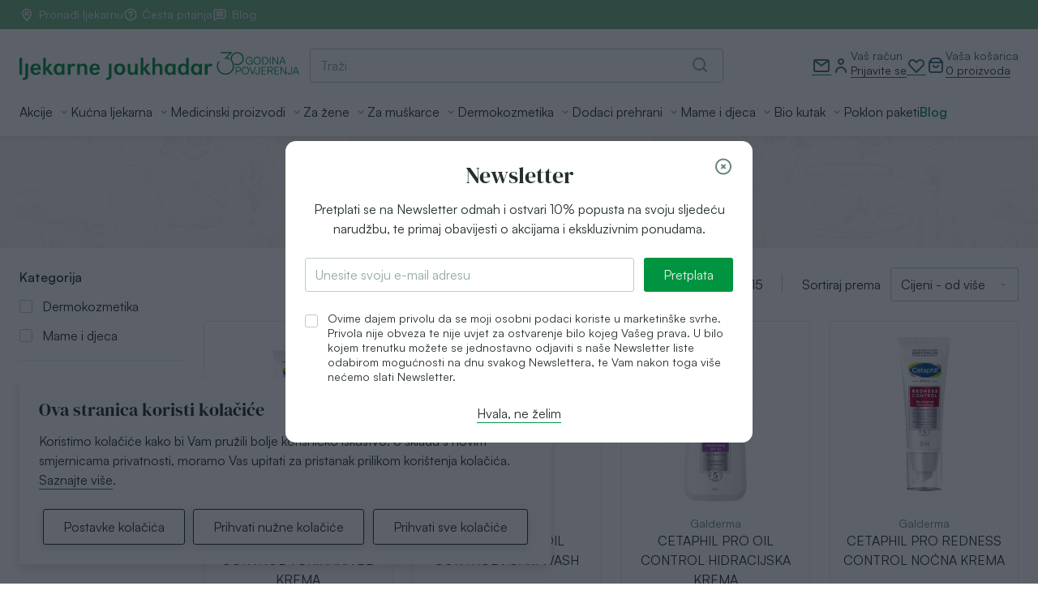

--- FILE ---
content_type: text/html; charset=UTF-8
request_url: https://www.ljekarne-joukhadar.hr/galderma
body_size: 25303
content:
<!doctype html><html lang="hr"><head > <meta charset="utf-8"/>
<meta name="title" content="Galderma | Ljekarne Joukhadar"/>
<meta name="description" content="Ljekarne Joukhadar"/>
<meta name="robots" content="INDEX,FOLLOW"/>
<meta name="viewport" content="user-scalable=no, initial-scale=1, maximum-scale=1, minimum-scale=1, width=device-width, height=device-height, target-densitydpi=device-dpi"/>
<meta name="" content="default-src &#039;self&#039;; font-src &#039;self&#039; data: fonts.gstatic.com;"/>
<meta name="format-detection" content="telephone=no"/>
<meta name="msapplication-config" content="none"/>
<meta name="application-name" content="Joukhadar Ljekarne"/>
<meta name="msapplication-TileColor" content="#009640"/>
<title>Galderma | Ljekarne Joukhadar</title>
<link  rel="stylesheet" type="text/css"  media="all" href="https://www.ljekarne-joukhadar.hr/static/version1769064879/_cache/merged/27ef9740017ac7cc9357663d2f035013.min.css" />

<link rel="preload" as="font" crossorigin="anonymous" href="https://www.ljekarne-joukhadar.hr/static/version1769064879/frontend/Inchoo/joukhadar/hr_HR/Magento_Theme/images/favicons/safari-pinned-tab.svg" />
<link rel="preload" as="font" crossorigin="anonymous" href="https://www.ljekarne-joukhadar.hr/static/version1769064879/frontend/Inchoo/joukhadar/hr_HR/fonts/icomoon/icomoon.woff2" />
<link rel="preload" as="font" crossorigin="anonymous" href="https://www.ljekarne-joukhadar.hr/static/version1769064879/frontend/Inchoo/joukhadar/hr_HR/fonts/satoshi/Satoshi-Regular.woff2" />
<link rel="preload" as="font" crossorigin="anonymous" href="https://www.ljekarne-joukhadar.hr/static/version1769064879/frontend/Inchoo/joukhadar/hr_HR/fonts/satoshi/Satoshi-Medium.woff2" />
<link rel="preload" as="font" crossorigin="anonymous" href="https://www.ljekarne-joukhadar.hr/static/version1769064879/frontend/Inchoo/joukhadar/hr_HR/fonts/satoshi/Satoshi-Bold.woff2" />
<link rel="preload" as="font" crossorigin="anonymous" href="https://www.ljekarne-joukhadar.hr/static/version1769064879/frontend/Inchoo/joukhadar/hr_HR/fonts/dm-serif/dm-serif-display-v9-latin-ext_latin-regular.woff2" />
<link  rel="apple-touch-icon" sizes="152x152" href="https://www.ljekarne-joukhadar.hr/static/version1769064879/frontend/Inchoo/joukhadar/hr_HR/Magento_Theme/images/favicons/apple-touch-icon.png" />
<link  rel="icon" type="image/png" sizes="196x196" href="https://www.ljekarne-joukhadar.hr/static/version1769064879/frontend/Inchoo/joukhadar/hr_HR/Magento_Theme/images/favicons/android-chrome-192x192.png" />
<link  rel="shortcut icon" type="image/png" sizes="256x256" href="https://www.ljekarne-joukhadar.hr/static/version1769064879/frontend/Inchoo/joukhadar/hr_HR/Magento_Theme/images/favicons/android-chrome-256x256.png" />
<link  rel="shortcut icon" type="image/png" sizes="16x16" href="https://www.ljekarne-joukhadar.hr/static/version1769064879/frontend/Inchoo/joukhadar/hr_HR/Magento_Theme/images/favicons/favicon-16x16.png" />
<link  rel="shortcut icon" type="image/png" sizes="32x32" href="https://www.ljekarne-joukhadar.hr/static/version1769064879/frontend/Inchoo/joukhadar/hr_HR/Magento_Theme/images/favicons/favicon-32x32.png" />
<link  rel="canonical" href="https://www.ljekarne-joukhadar.hr/galderma" />
<link  rel="icon" type="image/x-icon" href="https://www.ljekarne-joukhadar.hr/media/favicon/default/favicon-32x32.png" />
<link  rel="shortcut icon" type="image/x-icon" href="https://www.ljekarne-joukhadar.hr/media/favicon/default/favicon-32x32.png" />
<!--O5ivgnjGRqLYIVjP6m4RYuVssrjDHUGl-->     <link rel="prefetch" as="script" href="https://www.ljekarne-joukhadar.hr/static/version1769064879/frontend/Inchoo/joukhadar/hr_HR/magepack/bundle-common.min.js"/>  <link rel="prefetch" as="script" href="https://www.ljekarne-joukhadar.hr/static/version1769064879/frontend/Inchoo/joukhadar/hr_HR/magepack/bundle-category.min.js"/> <link rel="next" href="https://www.ljekarne-joukhadar.hr/galderma?p=2" />
</head><body data-container="body" data-mage-init='{"loaderAjax": {}, "loader": { "icon": "https://www.ljekarne-joukhadar.hr/static/version1769064879/frontend/Inchoo/joukhadar/hr_HR/images/loader-svg.svg"}}' id="html-body" class="page-with-filter page-products categorypath- category-default-category ambrand-index-index page-layout-2columns-left" > <noscript><iframe src="https://www.googletagmanager.com/ns.html?id=GTM-NQ8Z549" height="0" width="0" style="display:none;visibility:hidden"></iframe></noscript>          <div class="cookie-status-message" id="cookie-status">Trgovina neće ispravno raditi u slučaju kada su kolačići onemogućeni.</div>     <noscript><div class="message global noscript"><div class="content"><p><strong>Čini se da je JavaScript onemogućen u Vašem pregledniku.</strong> <span> Za najbolje iskustvo na našoj stranici, provjerite jeste li uključili Javascript u Vašem pregledniku.</span></p></div></div></noscript>    <div role="alertdialog" tabindex="-1" class="global cookie container" id="notice-cookie-block" style="display: none"><div role="document" class="content" tabindex="0"><p class="h3">Ova stranica koristi kolačiće</p><p>Koristimo kolačiće kako bi Vam pružili bolje korisničko iskustvo. <span> U skladu s novim smjernicama privatnosti, moramo Vas upitati za pristanak prilikom korištenja kolačića.</span> <a class="action" href="https://www.ljekarne-joukhadar.hr/privacy-policy-cookie-restriction-mode">Saznajte više</a>.</p><div id="cookie-options" class="cookie-options"><ul class="cookie-options__list ui-accordion" data-mage-init='{ "accordion":{ "active": "", "animate": 250, "collapsible": true, "openedState": "active", "multipleCollapsible": false }}'><li data-role="collapsible" class="cookie-options__item"><div class="field choice"><input id="essential-opt-in-out" name="essential-opt-in-out" class="checkbox" type="checkbox" disabled="disabled" checked="checked" title="I consent for essential cookies"><label class="label essential-cookies--checked" for="essential-opt-in-out">Neophodni kolačići</label> <i data-role="title" class="trigger-icon icon-chevron-down"></i></div><div data-role="content" class="cookie-options__content"><style>#html-body [data-pb-style=HH0HGHK]{justify-content:flex-start;display:flex;flex-direction:column;background-position:left top;background-size:cover;background-repeat:no-repeat;background-attachment:scroll}</style><div data-content-type="row" data-appearance="contained" data-element="main"><div data-enable-parallax="0" data-parallax-speed="0.5" data-background-images="{}" data-background-type="image" data-video-loop="true" data-video-play-only-visible="true" data-video-lazy-load="true" data-video-fallback-src="" data-element="inner" data-pb-style="HH0HGHK"><div data-content-type="text" data-appearance="default" data-element="main">Ovi su kolačići neophodni kako bi internetska stranica radila i ne mogu se isključiti. Oni su uobičajeno postavljeni kao odgovori na Vaše zahtjeve za usluge, poput postavki zaštite osobnih podataka, ispunjavanje ili odjavljivanje obrazaca. Možete postaviti da Vaš preglednik odbija kolačiće ili Vam javlja o njima - ali neki dijelovi stranice tad neće raditi. Ovi kolačići ne spremaju nikakve informacije kojima Vas se može identificirati. </div></div></div></div></li> <li data-role="collapsible" class="cookie-options__item"><div class="field choice"><input id="tracking-opt-in-out" name="tracking-opt-in-out" class="checkbox tracking-opt-in-out" type="checkbox" title="I consent Tracking and analytics cookies"><label class="label" for="tracking-opt-in-out">Kolačići za praćenje i analitiku</label> <i data-role="title" class="trigger-icon icon-chevron-down"></i></div><div data-role="content" class="cookie-options__content"><style>#html-body [data-pb-style=XIBSYQ4]{justify-content:flex-start;display:flex;flex-direction:column;background-position:left top;background-size:cover;background-repeat:no-repeat;background-attachment:scroll}</style><div data-content-type="row" data-appearance="contained" data-element="main"><div data-enable-parallax="0" data-parallax-speed="0.5" data-background-images="{}" data-background-type="image" data-video-loop="true" data-video-play-only-visible="true" data-video-lazy-load="true" data-video-fallback-src="" data-element="inner" data-pb-style="XIBSYQ4"><div data-content-type="text" data-appearance="default" data-element="main">Ovi kolačići omogućavaju nam brojati posjete i promet kako bismo mogli poboljšati rad naše internetske stranice. Oni nam pomažu prepoznati koje se stranice posjećuju te kako se posjetitelj kreće po stranici. Sve informacije koje ovi kolačići prikupljaju zbrajaju se pa su anonimni. Ako odbijete korištenje ovih kolačića, nećemo znati kad posjećujete stranicu te nećemo moći pratiti njezin rad.</div></div></div></div></li> <li data-role="collapsible" class="cookie-options__item"><div class="field choice"><input id="marketing-opt-in-out" name="marketing-opt-in-out" class="checkbox marketing-opt-in-out" type="checkbox" title="I consent for Marketing cookies"><label class="label" for="marketing-opt-in-out">Marketinški kolačići</label> <i data-role="title" class="trigger-icon icon-chevron-down"></i></div><div data-role="content" class="cookie-options__content"><style>#html-body [data-pb-style=REMJ017]{justify-content:flex-start;display:flex;flex-direction:column;background-position:left top;background-size:cover;background-repeat:no-repeat;background-attachment:scroll}</style><div data-content-type="row" data-appearance="contained" data-element="main"><div data-enable-parallax="0" data-parallax-speed="0.5" data-background-images="{}" data-background-type="image" data-video-loop="true" data-video-play-only-visible="true" data-video-lazy-load="true" data-video-fallback-src="" data-element="inner" data-pb-style="REMJ017"><div data-content-type="text" data-appearance="default" data-element="main">Ove kolačiće mogu na našu stranicu postaviti naši oglašivački partneri. Mogu ih koristiti te tvrtke kako bi izgradile profil Vaših interesa te prikazali relevantne oglase na našim stranicama. Oni ne spremaju osobne podatke. Ako odbijete ove kolačiće, iskustvo oglasa neće biti prilagođeno.</div></div></div></div></li> <li> <button id="btn-cookie-allow-selected-options" type="submit" title="Spremi&#x20;postavke" class="action save primary allow"><span>Spremi postavke</span></button></li></ul></div><div class="actions-toolbar"><button id="btn-cookie-options" class="action options secondary"><span>Postavke kolačića</span></button> <button id="btn-cookie-allow-essential" class="action essential secondary"><span>Prihvati nužne kolačiće</span></button> <button id="btn-cookie-allow-all" class="action allow secondary"><span>Prihvati sve kolačiće</span></button></div></div></div>   <div class="page-wrapper"><header class="page-header"> <div class="header-info"><div data-content-type="html" data-appearance="default" data-element="main" data-decoded="true"><div class="container header-info__container">
    <div class="header-info__dropdown">
        <p data-role="title" class="header-info__trigger hide-for-medium m__bottom--0 small">
            Podrška i informacija
            <span class="icon-chevron-down"></span>
        </p>

        <ul data-role="content" class="header-info__content small m__bottom--0">
            <li>
                <span class="icon-pin"></span>
                <a href="https://www.ljekarne-joukhadar.hr/ljekarne" class="action--alt">
                    Pronađi ljekarnu
                </a>
            </li>
            <li>
                <span class="icon-question"></span>
                <a href="https://www.ljekarne-joukhadar.hr/cesto-postavljana-pitanja" class="action--alt">
                    Česta pitanja
                </a>
            </li>
            <li>
                <svg width="24" height="24" viewBox="0 0 24 24" fill="none" xmlns="http://www.w3.org/2000/svg">
                    <path fill-rule="evenodd" clip-rule="evenodd" d="M15.5 3H19C19.7956 3 20.5587 3.31607 21.1213 3.87868C21.6839 4.44129 22 5.20435 22 6V16C22 16.7956 21.6839 17.5587 21.1213 18.1213C20.5587 18.6839 19.7956 19 19 19H8.55C8.35699 18.9926 8.16597 19.0412 8 19.14L3.51 21.86C3.35564 21.9516 3.17948 21.9999 3 22C2.82821 21.9995 2.65946 21.9547 2.51 21.87C2.35553 21.7832 2.22691 21.6569 2.1373 21.504C2.04769 21.3511 2.00031 21.1772 2 21V6C2 5.20435 2.31607 4.44129 2.87868 3.87868C3.44129 3.31607 4.20435 3 5 3H12H15.5ZM19.7071 16.7071C19.8946 16.5196 20 16.2652 20 16V6C20 5.73478 19.8946 5.48043 19.7071 5.29289C19.5196 5.10536 19.2652 5 19 5H15.5H12H5C4.73478 5 4.48043 5.10536 4.29289 5.29289C4.10536 5.48043 4 5.73478 4 6V19.23L7 17.43C7.46789 17.1482 8.00382 16.9996 8.55 17H19C19.2652 17 19.5196 16.8946 19.7071 16.7071ZM7 7C6.44772 7 6 7.44772 6 8C6 8.55228 6.44772 9 7 9H17C17.5523 9 18 8.55228 18 8C18 7.44772 17.5523 7 17 7H7ZM6 11C6 10.4477 6.44772 10 7 10H17C17.5523 10 18 10.4477 18 11C18 11.5523 17.5523 12 17 12H7C6.44772 12 6 11.5523 6 11ZM7 13C6.44772 13 6 13.4477 6 14C6 14.5523 6.44772 15 7 15H17C17.5523 15 18 14.5523 18 14C18 13.4477 17.5523 13 17 13H7Z" fill="currentColor"/>
                </svg>
                <a href="https://www.ljekarne-joukhadar.hr/blog" class="action--alt">
                    Blog
                </a>
            </li>
            <li class="sale-link">
                <svg xmlns="http://www.w3.org/2000/svg" viewBox="0 0 24 24"><g data-name="Layer 2"><g data-name="percent"><rect width="24" height="24" opacity="0"/><path fill="currentColor" d="M8 11a3.5 3.5 0 1 0-3.5-3.5A3.5 3.5 0 0 0 8 11zm0-5a1.5 1.5 0 1 1-1.5 1.5A1.5 1.5 0 0 1 8 6z"/><path fill="currentColor" d="M16 14a3.5 3.5 0 1 0 3.5 3.5A3.5 3.5 0 0 0 16 14zm0 5a1.5 1.5 0 1 1 1.5-1.5A1.5 1.5 0 0 1 16 19z"/><path fill="currentColor" d="M19.74 4.26a.89.89 0 0 0-1.26 0L4.26 18.48a.91.91 0 0 0-.26.63.89.89 0 0 0 1.52.63L19.74 5.52a.89.89 0 0 0 0-1.26z"/></g></g></svg>
                <a href="https://www.ljekarne-joukhadar.hr/akcije.html" class="action--alt">
                    Akcije
                </a>
            </li>
        </ul>
    </div>
</div></div></div><div class="header-mainbar header-mainbar--default"> <span data-action="toggle-nav" class="action nav-toggle drawer hide-for-large"><span class="icon-menu"></span></span>  <a class="logo" href="https://www.ljekarne-joukhadar.hr/" title="Ljekarne Joukhadar"> <img class="logo-img" src="https://www.ljekarne-joukhadar.hr/static/version1769064879/frontend/Inchoo/joukhadar/hr_HR/images/joukhadar-30-godina.svg" title="Ljekarne&#x20;Joukhadar" alt="Ljekarne&#x20;Joukhadar" /></a> <div class="header-interactive">   <a href="https://www.ljekarne-joukhadar.hr/kontakt/" title="Kontaktirajte nas"><svg xmlns="http://www.w3.org/2000/svg" viewBox="0 0 24 24"><g data-name="Layer 2"><g data-name="email"><rect width="24" height="24" opacity="0"/><path fill="currentColor" d="M19 4H5a3 3 0 0 0-3 3v10a3 3 0 0 0 3 3h14a3 3 0 0 0 3-3V7a3 3 0 0 0-3-3zm-.67 2L12 10.75 5.67 6zM19 18H5a1 1 0 0 1-1-1V7.25l7.4 5.55a1 1 0 0 0 .6.2 1 1 0 0 0 .6-.2L20 7.25V17a1 1 0 0 1-1 1z"/></g></g></svg></a><div class="user-login" data-block="login" data-role="dropdownDialog" data-mage-init='{"ui-canvas": { "trigger":".header-mainbar__account-trigger", "target":".header-mainbar__account-content", "close":".header-mainbar__account-close", "overlay": ".account-overlay" }}'><div class="user-login__action-container header-mainbar__account-trigger" ><button class="action drawer" data-bind="scope: 'customer'"><i class="icon-profile"></i></button> <div class="show-for-large user-login__info" data-bind="scope: 'customer'"><p class="m__bottom--0 small label">Vaš račun</p><img data-bind="visible: false" src="https://www.ljekarne-joukhadar.hr/static/version1769064879/frontend/Inchoo/joukhadar/hr_HR/images/three-dots.svg" alt="#" /><p class="m__bottom--0 small action--fake"><!-- ko if: customer().fullname --><!-- ko text: customer().fullname --><!-- /ko --><!-- /ko --><!-- ko ifnot: customer().fullname --><span style="display: none;" data-bind="visible: true">Prijavite se</span> <!-- /ko --></p></div></div><div class="header-mainbar__account-content ui-canvas ui-canvas--side ui-canvas--right" ><button type="button" class="header-mainbar__account-close ui-close ui-canvas-close"><span>Zatvorite</span></button> <div data-bind="scope: 'customer'"><!-- ko if: customer().fullname --><ul class="user-login__account-links"> <li class="header-mainbar__account-links-item"><a class="action--alt" href="https://www.ljekarne-joukhadar.hr/customer/account/">Pregled korisničkog računa</a><span class="icon-arrow-right"></li> <li class="header-mainbar__account-links-item"><a class="action--alt" href="https://www.ljekarne-joukhadar.hr/wishlist/">Favoriti</a><span class="icon-arrow-right"></li> <li class="header-mainbar__account-links-item"><a class="action--alt" href="https://www.ljekarne-joukhadar.hr/customer/account/logout/">Odjavite se</a><span class="icon-logout"></span></li></ul><!-- /ko --><!-- ko ifnot: customer().fullname --> <div class="block block-customer-login"><div class="block-title"><strong id="block-customer-login-heading-header" role="heading" aria-level="2">Registrirani korisnici</strong></div><div class="block-content" aria-labelledby="block-customer-login-heading"><form class="form form-login" action="https://www.ljekarne-joukhadar.hr/customer/account/loginPost/referer/aHR0cHM6Ly93d3cubGpla2FybmUtam91a2hhZGFyLmhyL2dhbGRlcm1h/" method="post" id="login-form-header" data-mage-init='{"validation":{}}'><input name="form_key" type="hidden" value="YedUcD7KlgLaNKNP" /> <fieldset class="fieldset login" data-hasrequired="* Obavezna polja"><div class="field note">Ako imate korisnički račun, prijavite se sa svojom e-mail adresom.</div><div class="field email required"><label class="label" for="email-header"><span>E-mail</span></label> <div class="control"><input name="login[username]" value=""  autocomplete="off" id="email-header" type="email" class="input-text" title="E-mail" data-mage-init='{"mage/trim-input":{}}' data-validate="{required:true, 'validate-email':true}"></div></div><div class="field password required"><label for="pass-header" class="label"><span>Lozinka</span></label> <div class="control"><input name="login[password]" type="password"  autocomplete="off" class="input-text" id="pass-header" title="Lozinka" data-validate="{required:true}"></div></div><div class="field choice" data-bind="scope: 'loginModalShowPassword'"><!-- ko template: getTemplate() --><!-- /ko --></div> <div class="field-recaptcha" id="recaptcha-0ed5875dae26895b11c2617d64d91a8fbebad211-container" data-bind="scope:'recaptcha-0ed5875dae26895b11c2617d64d91a8fbebad211'" ><!-- ko template: getTemplate() --><!-- /ko --></div> <div class="actions-toolbar"><div class="primary"><button type="submit" class="action login primary" name="send" id="send2-header"><span>Prijavite se</span></button></div><div class="secondary"><a class="action remind" href="https://www.ljekarne-joukhadar.hr/customer/account/forgotpassword/"><span>Zaboravili ste lozinku?</span></a></div></div></fieldset></form></div></div>   <div class="block block-new-customer user-login__new-customer"><div class="block-title user-login__title"><strong class="h3" id="block-new-customer-heading" role="heading" aria-level="2">Još nemate račun?</strong></div><div class="block-content" aria-labelledby="block-new-customer-heading"><p>Kreiranjem korisničkog računa možete</p><ul class="user-login__list global"><li> <span class="icon-track"></span> Pratiti svoje narudžbe</li> <li> <span class="icon-speed"></span> Brže završiti kupnju</li> <li> <span class="icon-save"></span> Spremiti proizvode za kasnije</li></ul><div class="actions-toolbar user-login__actions"><div class="primary user-login__actions--primary"><a href="https://www.ljekarne-joukhadar.hr/customer/account/create/" class="action create primary"><span>Kreirajte račun</span></a></div></div></div></div>    <!-- /ko --></div></div><div class="overlay account-overlay"></div></div> <a href="https://www.ljekarne-joukhadar.hr/wishlist/" title="Favoriti"><svg xmlns="http://www.w3.org/2000/svg" viewBox="0 0 24 24"><g data-name="Layer 2"><g data-name="heart"><rect width="24" height="24" opacity="0"/><path fill="currentColor" d="M12 21a1 1 0 0 1-.71-.29l-7.77-7.78a5.26 5.26 0 0 1 0-7.4 5.24 5.24 0 0 1 7.4 0L12 6.61l1.08-1.08a5.24 5.24 0 0 1 7.4 0 5.26 5.26 0 0 1 0 7.4l-7.77 7.78A1 1 0 0 1 12 21zM7.22 6a3.2 3.2 0 0 0-2.28.94 3.24 3.24 0 0 0 0 4.57L12 18.58l7.06-7.07a3.24 3.24 0 0 0 0-4.57 3.32 3.32 0 0 0-4.56 0l-1.79 1.8a1 1 0 0 1-1.42 0L9.5 6.94A3.2 3.2 0 0 0 7.22 6z"/></g></g></svg></a><div data-block="minicart" class="minicart-wrapper" data-role="dropdownDialog" data-mage-init='{"ui-canvas": { "trigger":".minicart__action-container", "target":".block-minicart", "close":".ui-close", "overlay":".minicart-overlay", "closeOnKey":".ui-canvas-close--key", "closeOnEscape": "true" }}'><div class="minicart__action-container"><a class="action showcart drawer drawer--last" tabindex="0" role="button" href="https://www.ljekarne-joukhadar.hr/checkout/cart/" data-bind="scope: 'minicart_content'"><span class="icon-bag"></span> <span class="counter qty empty hide-for-large" data-bind="css: { empty: !!getCartParam('summary_count') == false }"><span class="counter-number small-copy"><!-- ko if: getCartParam('summary_count') > 0 --><!-- ko text: getCartLineItemsCount() --><!-- /ko --><!-- /ko --></span> <span class="counter-label no-display"><!-- ko if: getCartParam('summary_count') --><!-- ko text: getCartLineItemsCount() --><!-- /ko --><!-- ko i18n: 'items' --><!-- /ko --><!-- /ko --></span></span></a> <div class="show-for-large minicart__info" data-bind="scope: 'minicart_content'"><p class="m__bottom--0 small label">Vaša košarica</p><img data-bind="visible: false" src="https://www.ljekarne-joukhadar.hr/static/version1769064879/frontend/Inchoo/joukhadar/hr_HR/images/three-dots.svg" alt="#" /><p class="m__bottom--0 small action--fake"><span style="display: none;" data-bind="visible: true"><!-- ko text: getCartLineItemsCount()--><!-- /ko --></span> <!-- ko if: getCartLineItemsCount() === 0 --><span style="display: none;" data-bind="visible: true">proizvoda</span> <!-- /ko --><!-- ko if: getCartLineItemsCount() === 1 --><span style="display: none;" data-bind="visible: true">proizvod</span> <!-- /ko --><!-- ko if: getCartLineItemsCount() >= 2 --><span style="display: none;" data-bind="visible: true">proizvoda</span> <!-- /ko --></p></div></div> <div class="block block-minicart ui-canvas ui-canvas--side ui-canvas--right hide-scrollbar empty"><button type="button" class="ui-close" tabindex="0"><span>Zatvorite</span></button> <div id="minicart-content-wrapper" data-bind="scope: 'minicart_content'"><!-- ko template: getTemplate() --><!-- /ko --></div> <a class="action skip ui-canvas-close--key" href="#"><span>Close Modal</span></a></div><div class="overlay minicart-overlay"></div> </div><div class="overlay js-toggle__overlay">&nbsp;</div></div> <div class="block block-search"><div class="block-search__content"><form class="form minisearch" id="search_mini_form" action="https://www.ljekarne-joukhadar.hr/catalogsearch/result/" method="get"><div class="field search m__bottom--0"><div class="control block-search__control"><input id="search" data-mage-init='{"quickSearch":{ "formSelector":"#search_mini_form", "url":"https://www.ljekarne-joukhadar.hr/search/ajax/suggest/", "destinationSelector":"#search_autocomplete"} }' type="text" name="q" value="" placeholder="Traži" class="input-text minisearch__input" maxlength="128" role="combobox" aria-haspopup="false" aria-autocomplete="both" autocomplete="off"/><button type="submit" class="action primary minisearch__action block-search__title"><span class="icon-search"></span></button>   <div data-bind="scope: 'searchpreview_form'"><!-- ko template: getTemplate() --><!-- /ko --></div></div></div></form></div></div> <a class="action skip contentarea" href="#contentarea"><span> Preskoči na sadržaj</span></a></div><div class="header-navbar header-navbar--default"><div>  <div class="sections nav-sections"><button class="action ui-close main-nav-canvas-close hide-for-large"><span>Close</span></button>  <div class="section-items nav-sections-items" data-mage-init='{"tabs":{"openedState":"active"}}'>  <div class="section-item-content nav-sections-item-content" id="store.menu" data-role="content">  <nav class="navigation" data-action="navigation"><ul class="ui-menu" data-mage-init='{"menu-medellin":{}}'><li  class="level0 nav-1 category-item first level-top parent"><a href="https://www.ljekarne-joukhadar.hr/akcije.html"  class="level-top" ><span>Akcije</span></a><div class="submenu-container"><ul class="level0 submenu"><li class="level-back hide-for-large">Akcije</li><li class="mobile-menu-view-all">
                        <a href="#" class="mobile-menu-view-all-link">Prikaži sve</a>
                     </li><li  class="level1 nav-1-1 category-item first"><a href="https://www.ljekarne-joukhadar.hr/akcije/popusti-kratki-rokovi.html" ><span>POPUSTI DO 50% - kratak rok</span></a></li><li  class="level1 nav-1-2 category-item"><a href="https://www.ljekarne-joukhadar.hr/akcije/vichy-posay-cerave.html" ><span>LOREAL - Vichy, La Roche Posay, CeraVe</span></a></li><li  class="level1 nav-1-3 category-item"><a href="https://www.ljekarne-joukhadar.hr/akcije/korejska-kozmetika.html" ><span>KOREJSKA KOZMETIKA</span></a></li><li  class="level1 nav-1-4 category-item"><a href="https://www.ljekarne-joukhadar.hr/akcije/proizvodi-za-kosu.html" ><span>PROIZVODI ZA KOSU</span></a></li><li  class="level1 nav-1-5 category-item"><a href="https://www.ljekarne-joukhadar.hr/akcije/solgar.html" ><span>SOLGAR</span></a></li><li  class="level1 nav-1-6 category-item"><a href="https://www.ljekarne-joukhadar.hr/akcije/dermokozmetika-na-popustu.html" ><span>DERMOKOZMETIKA</span></a></li><li  class="level1 nav-1-7 category-item"><a href="https://www.ljekarne-joukhadar.hr/akcije/biorela-1-1-gratis.html" ><span>BIORELA</span></a></li><li  class="level1 nav-1-8 category-item"><a href="https://www.ljekarne-joukhadar.hr/akcije/dodaci-prehrani.html" ><span>DODACI PREHRANI</span></a></li><li  class="level1 nav-1-9 category-item"><a href="https://www.ljekarne-joukhadar.hr/akcije/pokloni-uz-kupovinu.html" ><span>POKLONI UZ KUPOVINU</span></a></li><li  class="level1 nav-1-10 category-item"><a href="https://www.ljekarne-joukhadar.hr/akcije/https-www-ljekarne-joukhadar-hr-medicinski-proizvodi-tlakomjeri-filter-paul-hartmann-html.html" ><span>TLAKOMJERI I INHALATORI</span></a></li><li  class="level1 nav-1-11 category-item"><a href="https://www.ljekarne-joukhadar.hr/akcije/stetoskop.html" ><span>STETOSKOP</span></a></li><li  class="level1 nav-1-12 category-item last"><a href="https://www.ljekarne-joukhadar.hr/akcije/proizvodi-za-djecu.html" ><span>PROIZVODI ZA DJECU </span></a></li></ul></div></li><li  class="level0 nav-2 category-item level-top parent"><a href="https://www.ljekarne-joukhadar.hr/ljekarna.html"  class="level-top" ><span>Kućna ljekarna</span></a><div class="submenu-container"><ul class="level0 submenu"><li class="level-back hide-for-large">Kućna ljekarna</li><li class="mobile-menu-view-all">
                        <a href="#" class="mobile-menu-view-all-link">Prikaži sve</a>
                     </li><li  class="level1 nav-2-1 category-item first parent"><a href="https://www.ljekarne-joukhadar.hr/ljekarna/samolijecenje.html" ><span>Samoliječenje</span></a><div><ul class="level1 submenu"><li  class="level2 nav-2-1-1 category-item first"><a href="https://www.ljekarne-joukhadar.hr/ljekarna/samolijecenje/alergije.html" ><span>Alergije</span></a></li><li  class="level2 nav-2-1-2 category-item"><a href="https://www.ljekarne-joukhadar.hr/ljekarna/samolijecenje/hemoroidi.html" ><span>Hemoroidi</span></a></li><li  class="level2 nav-2-1-3 category-item"><a href="https://www.ljekarne-joukhadar.hr/ljekarna/samolijecenje/imunitet.html" ><span>Imunitet</span></a></li><li  class="level2 nav-2-1-4 category-item"><a href="https://www.ljekarne-joukhadar.hr/ljekarna/samolijecenje/kasalj-i-prehlada.html" ><span>Kašalj i prehlada</span></a></li><li  class="level2 nav-2-1-5 category-item"><a href="https://www.ljekarne-joukhadar.hr/ljekarna/samolijecenje/bolovi-u-zglobovima-i-misicima.html" ><span>Kosti, mišići i zglobovi</span></a></li><li  class="level2 nav-2-1-6 category-item"><a href="https://www.ljekarne-joukhadar.hr/ljekarna/samolijecenje/pripravci-za-oci.html" ><span>Pripravci za oči </span></a></li><li  class="level2 nav-2-1-7 category-item"><a href="https://www.ljekarne-joukhadar.hr/ljekarna/samolijecenje/proizvodi-za-uho-grlo-i-nos.html" ><span>Proizvodi za uho, grlo i nos</span></a></li><li  class="level2 nav-2-1-8 category-item"><a href="https://www.ljekarne-joukhadar.hr/ljekarna/samolijecenje/repelenti-i-njega-nakon-insekata.html" ><span>Repelenti i njega nakon insekata</span></a></li><li  class="level2 nav-2-1-9 category-item"><a href="https://www.ljekarne-joukhadar.hr/ljekarna/samolijecenje/srce-i-krvne-zile.html" ><span>Srce i krvne žile </span></a></li><li  class="level2 nav-2-1-10 category-item"><a href="https://www.ljekarne-joukhadar.hr/ljekarna/samolijecenje/vene.html" ><span>Vene</span></a></li><li  class="level2 nav-2-1-11 category-item"><a href="https://www.ljekarne-joukhadar.hr/ljekarna/samolijecenje/zbrinjavanje-rana.html" ><span>Zbrinjavanje rana</span></a></li><li  class="level2 nav-2-1-12 category-item"><a href="https://www.ljekarne-joukhadar.hr/ljekarna/samolijecenje/oziljci.html" ><span>Ožiljci</span></a></li><li  class="level2 nav-2-1-13 category-item"><a href="https://www.ljekarne-joukhadar.hr/ljekarna/samolijecenje/zdravlje-jetre.html" ><span>Jetra</span></a></li><li  class="level2 nav-2-1-14 category-item last"><a href="https://www.ljekarne-joukhadar.hr/ljekarna/samolijecenje/zubi-i-usna-supljina.html" ><span>Zubi i usna šupljina</span></a></li></ul></div></li><li  class="level1 nav-2-2 category-item parent"><a href="https://www.ljekarne-joukhadar.hr/ljekarna/probava.html" ><span>Probava</span></a><div><ul class="level1 submenu"><li  class="level2 nav-2-2-1 category-item first"><a href="https://www.ljekarne-joukhadar.hr/ljekarna/probava/probiotici.html" ><span>Probiotici</span></a></li><li  class="level2 nav-2-2-2 category-item"><a href="https://www.ljekarne-joukhadar.hr/ljekarna/probava/nadutost.html" ><span>Nadutost</span></a></li><li  class="level2 nav-2-2-3 category-item"><a href="https://www.ljekarne-joukhadar.hr/ljekarna/probava/proljev.html" ><span>Proljev</span></a></li><li  class="level2 nav-2-2-4 category-item"><a href="https://www.ljekarne-joukhadar.hr/ljekarna/probava/problemi-sa-zelucem.html" ><span>Problemi sa želucem</span></a></li><li  class="level2 nav-2-2-5 category-item last"><a href="https://www.ljekarne-joukhadar.hr/ljekarna/probava/zatvor.html" ><span>Zatvor </span></a></li></ul></div></li><li  class="level1 nav-2-3 category-item last parent"><a href="https://www.ljekarne-joukhadar.hr/ljekarna/ostalo.html" ><span>Stanje organizma</span></a><div><ul class="level1 submenu"><li  class="level2 nav-2-3-1 category-item first"><a href="https://www.ljekarne-joukhadar.hr/ljekarna/ostalo/anksioznost-nesanica-stres.html" ><span>Anksioznost, nesanica, stres</span></a></li><li  class="level2 nav-2-3-2 category-item"><a href="https://www.ljekarne-joukhadar.hr/ljekarna/ostalo/umor-i-podizanje-energije.html" ><span>Umor i podizanje energije </span></a></li><li  class="level2 nav-2-3-3 category-item"><a href="https://www.ljekarne-joukhadar.hr/ljekarna/ostalo/kolesterol.html" ><span>Kolesterol</span></a></li><li  class="level2 nav-2-3-4 category-item"><a href="https://www.ljekarne-joukhadar.hr/ljekarna/ostalo/koncentracija-i-pamcenje.html" ><span>Koncentracija, pamćenje, migrena</span></a></li><li  class="level2 nav-2-3-5 category-item"><a href="https://www.ljekarne-joukhadar.hr/ljekarna/ostalo/mrsavljenje.html" ><span>Mršavljenje</span></a></li><li  class="level2 nav-2-3-6 category-item last"><a href="https://www.ljekarne-joukhadar.hr/ljekarna/ostalo/putna-ljekarna.html" ><span>Putna ljekarna </span></a></li></ul></div></li></ul></div></li><li  class="level0 nav-3 category-item level-top parent"><a href="https://www.ljekarne-joukhadar.hr/medicinski-proizvodi.html"  class="level-top" ><span>Medicinski proizvodi</span></a><div class="submenu-container"><ul class="level0 submenu"><li class="level-back hide-for-large">Medicinski proizvodi</li><li class="mobile-menu-view-all">
                        <a href="#" class="mobile-menu-view-all-link">Prikaži sve</a>
                     </li><li  class="level1 nav-3-1 category-item first"><a href="https://www.ljekarne-joukhadar.hr/medicinski-proizvodi/maske-i-dezinficijensi.html" ><span>Maske i dezinficijensi</span></a></li><li  class="level1 nav-3-2 category-item"><a href="https://www.ljekarne-joukhadar.hr/medicinski-proizvodi/otopine-za-lece.html" ><span>Otopine za leće</span></a></li><li  class="level1 nav-3-3 category-item"><a href="https://www.ljekarne-joukhadar.hr/medicinski-proizvodi/inhalatori-i-aspiratori.html" ><span>Inhalatori i aspiratori </span></a></li><li  class="level1 nav-3-4 category-item"><a href="https://www.ljekarne-joukhadar.hr/medicinski-proizvodi/testovi.html" ><span>Testovi</span></a></li><li  class="level1 nav-3-5 category-item"><a href="https://www.ljekarne-joukhadar.hr/medicinski-proizvodi/tlakomjeri.html" ><span>Tlakomjeri</span></a></li><li  class="level1 nav-3-6 category-item"><a href="https://www.ljekarne-joukhadar.hr/medicinski-proizvodi/toplomjeri.html" ><span>Toplomjeri </span></a></li><li  class="level1 nav-3-7 category-item"><a href="https://www.ljekarne-joukhadar.hr/medicinski-proizvodi/pincete-turpije-i-grickalice.html" ><span>Pincete, turpije i grickalice</span></a></li><li  class="level1 nav-3-8 category-item last"><a href="https://www.ljekarne-joukhadar.hr/medicinski-proizvodi/mjerenje-glukoze.html" ><span>Mjerenje glukoze </span></a></li></ul></div></li><li  class="level0 nav-4 category-item level-top parent"><a href="https://www.ljekarne-joukhadar.hr/zdravlje-zene.html"  class="level-top" ><span>Za žene</span></a><div class="submenu-container"><ul class="level0 submenu"><li class="level-back hide-for-large">Za žene</li><li class="mobile-menu-view-all">
                        <a href="#" class="mobile-menu-view-all-link">Prikaži sve</a>
                     </li><li  class="level1 nav-4-1 category-item first"><a href="https://www.ljekarne-joukhadar.hr/zdravlje-zene/hormoni-i-pms.html" ><span>Hormoni i PMS</span></a></li><li  class="level1 nav-4-2 category-item"><a href="https://www.ljekarne-joukhadar.hr/zdravlje-zene/intimna-njega.html" ><span>Intimna njega</span></a></li><li  class="level1 nav-4-3 category-item"><a href="https://www.ljekarne-joukhadar.hr/zdravlje-zene/plodnost.html" ><span>Plodnost </span></a></li><li  class="level1 nav-4-4 category-item"><a href="https://www.ljekarne-joukhadar.hr/zdravlje-zene/urinarne-infekcije.html" ><span>Urinarne infekcije</span></a></li><li  class="level1 nav-4-5 category-item"><a href="https://www.ljekarne-joukhadar.hr/zdravlje-zene/vaginalne-infekcije.html" ><span>Vaginalne infekcije </span></a></li><li  class="level1 nav-4-6 category-item"><a href="https://www.ljekarne-joukhadar.hr/zdravlje-zene/zdravlje-probave.html" ><span>Probava</span></a></li><li  class="level1 nav-4-7 category-item"><a href="https://www.ljekarne-joukhadar.hr/zdravlje-zene/zdravlje-urinarnog-trakta-za-zene.html" ><span>Urinarni trak</span></a></li><li  class="level1 nav-4-8 category-item last"><a href="https://www.ljekarne-joukhadar.hr/zdravlje-zene/inkontinencija.html" ><span>Inkontinencija</span></a></li></ul></div></li><li  class="level0 nav-5 category-item level-top parent"><a href="https://www.ljekarne-joukhadar.hr/zdravlje-muskarca.html"  class="level-top" ><span>Za muškarce </span></a><div class="submenu-container"><ul class="level0 submenu"><li class="level-back hide-for-large">Za muškarce </li><li class="mobile-menu-view-all">
                        <a href="#" class="mobile-menu-view-all-link">Prikaži sve</a>
                     </li><li  class="level1 nav-5-1 category-item first"><a href="https://www.ljekarne-joukhadar.hr/zdravlje-muskarca/plodnost.html" ><span>Plodnost </span></a></li><li  class="level1 nav-5-2 category-item"><a href="https://www.ljekarne-joukhadar.hr/zdravlje-muskarca/prostata.html" ><span>Prostata</span></a></li><li  class="level1 nav-5-3 category-item"><a href="https://www.ljekarne-joukhadar.hr/zdravlje-muskarca/urinarne-infekcije.html" ><span>Urinarne infekcije </span></a></li><li  class="level1 nav-5-4 category-item"><a href="https://www.ljekarne-joukhadar.hr/zdravlje-muskarca/zdravlje-probave-za-muskarce.html" ><span>Probava</span></a></li><li  class="level1 nav-5-5 category-item"><a href="https://www.ljekarne-joukhadar.hr/zdravlje-muskarca/zdravlje-urinarnog-trakta-za-muskarce.html" ><span>Urinarni trak</span></a></li><li  class="level1 nav-5-6 category-item last"><a href="https://www.ljekarne-joukhadar.hr/zdravlje-muskarca/inkontinencija.html" ><span>Inkontinencija</span></a></li></ul></div></li><li  class="level0 nav-6 category-item level-top parent"><a href="https://www.ljekarne-joukhadar.hr/dermokozmetika.html"  class="level-top" ><span>Dermokozmetika </span></a><div class="submenu-container"><ul class="level0 submenu"><li class="level-back hide-for-large">Dermokozmetika </li><li class="mobile-menu-view-all">
                        <a href="#" class="mobile-menu-view-all-link">Prikaži sve</a>
                     </li><li  class="level1 nav-6-1 category-item first parent"><a href="https://www.ljekarne-joukhadar.hr/dermokozmetika/njega-lica.html" ><span>Njega lica </span></a><div><ul class="level1 submenu"><li  class="level2 nav-6-1-1 category-item first"><a href="https://www.ljekarne-joukhadar.hr/dermokozmetika/njega-lica/ciscenje-lica.html" ><span>Čišćenje lica </span></a></li><li  class="level2 nav-6-1-2 category-item"><a href="https://www.ljekarne-joukhadar.hr/dermokozmetika/njega-lica/dnevna-njega.html" ><span>Dnevna njega</span></a></li><li  class="level2 nav-6-1-3 category-item"><a href="https://www.ljekarne-joukhadar.hr/dermokozmetika/njega-lica/nocna-njega.html" ><span>Noćna njega</span></a></li><li  class="level2 nav-6-1-4 category-item"><a href="https://www.ljekarne-joukhadar.hr/dermokozmetika/njega-lica/njega-usana.html" ><span>Njega usana</span></a></li><li  class="level2 nav-6-1-5 category-item"><a href="https://www.ljekarne-joukhadar.hr/dermokozmetika/njega-lica/njega-za-podrucje-oko-ociju.html" ><span>Njega za područje oko očiju</span></a></li><li  class="level2 nav-6-1-6 category-item last"><a href="https://www.ljekarne-joukhadar.hr/dermokozmetika/njega-lica/puderi.html" ><span>Puderi</span></a></li></ul></div></li><li  class="level1 nav-6-2 category-item parent"><a href="https://www.ljekarne-joukhadar.hr/dermokozmetika/tip-koze-lica.html" ><span>Tip kože lica</span></a><div><ul class="level1 submenu"><li  class="level2 nav-6-2-1 category-item first"><a href="https://www.ljekarne-joukhadar.hr/dermokozmetika/tip-koze-lica/anti-age.html" ><span>Anti age</span></a></li><li  class="level2 nav-6-2-2 category-item"><a href="https://www.ljekarne-joukhadar.hr/dermokozmetika/tip-koze-lica/crvenilo.html" ><span>Crvenilo </span></a></li><li  class="level2 nav-6-2-3 category-item"><a href="https://www.ljekarne-joukhadar.hr/dermokozmetika/tip-koze-lica/depigmentacija.html" ><span>Pigmentacija</span></a></li><li  class="level2 nav-6-2-4 category-item"><a href="https://www.ljekarne-joukhadar.hr/dermokozmetika/tip-koze-lica/masna-koza.html" ><span>Masna koža </span></a></li><li  class="level2 nav-6-2-5 category-item"><a href="https://www.ljekarne-joukhadar.hr/dermokozmetika/tip-koze-lica/normalna-i-mjesovita-koza.html" ><span>Normalna i mješovita koža</span></a></li><li  class="level2 nav-6-2-6 category-item"><a href="https://www.ljekarne-joukhadar.hr/dermokozmetika/tip-koze-lica/problematicna-koza.html" ><span>Problematična koža</span></a></li><li  class="level2 nav-6-2-7 category-item last"><a href="https://www.ljekarne-joukhadar.hr/dermokozmetika/tip-koze-lica/suha-i-osjetljiva-koza.html" ><span>Suha i osjetljiva koža</span></a></li></ul></div></li><li  class="level1 nav-6-3 category-item parent"><a href="https://www.ljekarne-joukhadar.hr/dermokozmetika/njega-tijela.html" ><span>Njega tijela </span></a><div><ul class="level1 submenu"><li  class="level2 nav-6-3-1 category-item first"><a href="https://www.ljekarne-joukhadar.hr/dermokozmetika/njega-tijela/celulit-i-strije.html" ><span>Celulit i strije </span></a></li><li  class="level2 nav-6-3-2 category-item"><a href="https://www.ljekarne-joukhadar.hr/dermokozmetika/njega-tijela/dezodoransi.html" ><span>Dezodoransi</span></a></li><li  class="level2 nav-6-3-3 category-item"><a href="https://www.ljekarne-joukhadar.hr/dermokozmetika/njega-tijela/kreme-za-ruke.html" ><span>Kreme za ruke</span></a></li><li  class="level2 nav-6-3-4 category-item"><a href="https://www.ljekarne-joukhadar.hr/dermokozmetika/njega-tijela/losioni-i-kreme-za-tijelo.html" ><span>Kreme, losioni i ulja za tijelo </span></a></li><li  class="level2 nav-6-3-5 category-item"><a href="https://www.ljekarne-joukhadar.hr/dermokozmetika/njega-tijela/gelovi-i-sapuni-za-tusiranje.html" ><span>Proizvodi za kupanje i tuširanje </span></a></li><li  class="level2 nav-6-3-6 category-item last"><a href="https://www.ljekarne-joukhadar.hr/dermokozmetika/njega-tijela/kozne-nepravilnosti.html" ><span>Kožne nepravilnosti</span></a></li></ul></div></li><li  class="level1 nav-6-4 category-item parent"><a href="https://www.ljekarne-joukhadar.hr/dermokozmetika/tip-koze-tijela.html" ><span>Tip kože tijela </span></a><div><ul class="level1 submenu"><li  class="level2 nav-6-4-1 category-item first"><a href="https://www.ljekarne-joukhadar.hr/dermokozmetika/tip-koze-tijela/normalna-koza.html" ><span>Normalna koža</span></a></li><li  class="level2 nav-6-4-2 category-item"><a href="https://www.ljekarne-joukhadar.hr/dermokozmetika/tip-koze-tijela/suha-koza-i-osjetljiva-koza.html" ><span>Suha koža i osjetljiva koža</span></a></li><li  class="level2 nav-6-4-3 category-item last"><a href="https://www.ljekarne-joukhadar.hr/dermokozmetika/tip-koze-tijela/ostecena-koza.html" ><span>Oštećena koža</span></a></li></ul></div></li><li  class="level1 nav-6-5 category-item parent"><a href="https://www.ljekarne-joukhadar.hr/dermokozmetika/njega-kose.html" ><span>Njega kose </span></a><div><ul class="level1 submenu"><li  class="level2 nav-6-5-1 category-item first"><a href="https://www.ljekarne-joukhadar.hr/dermokozmetika/njega-kose/boje-za-kosu.html" ><span>Boje za kosu</span></a></li><li  class="level2 nav-6-5-2 category-item"><a href="https://www.ljekarne-joukhadar.hr/dermokozmetika/njega-kose/perut.html" ><span>Perut </span></a></li><li  class="level2 nav-6-5-3 category-item"><a href="https://www.ljekarne-joukhadar.hr/dermokozmetika/njega-kose/ispadanje-kose-volumen-i-sjaj.html" ><span>Ispadanje kose, volumen i sjaj</span></a></li><li  class="level2 nav-6-5-4 category-item"><a href="https://www.ljekarne-joukhadar.hr/dermokozmetika/njega-kose/masna-kosa.html" ><span>Masna kosa</span></a></li><li  class="level2 nav-6-5-5 category-item"><a href="https://www.ljekarne-joukhadar.hr/dermokozmetika/njega-kose/osjetljivo-vlasiste.html" ><span>Osjetljivo vlasište </span></a></li><li  class="level2 nav-6-5-6 category-item last"><a href="https://www.ljekarne-joukhadar.hr/dermokozmetika/njega-kose/suha-kosa.html" ><span>Suha kosa </span></a></li></ul></div></li><li  class="level1 nav-6-6 category-item parent"><a href="https://www.ljekarne-joukhadar.hr/dermokozmetika/muska-njega.html" ><span>Muška njega </span></a><div><ul class="level1 submenu"><li  class="level2 nav-6-6-1 category-item first"><a href="https://www.ljekarne-joukhadar.hr/dermokozmetika/muska-njega/njega-kose.html" ><span>Njega kose </span></a></li><li  class="level2 nav-6-6-2 category-item"><a href="https://www.ljekarne-joukhadar.hr/dermokozmetika/muska-njega/njega-lica.html" ><span>Njega lica</span></a></li><li  class="level2 nav-6-6-3 category-item last"><a href="https://www.ljekarne-joukhadar.hr/dermokozmetika/muska-njega/njega-tijela.html" ><span>Njega tijela </span></a></li></ul></div></li><li  class="level1 nav-6-7 category-item parent"><a href="https://www.ljekarne-joukhadar.hr/dermokozmetika/ostalo.html" ><span>Ostalo</span></a><div><ul class="level1 submenu"><li  class="level2 nav-6-7-1 category-item first"><a href="https://www.ljekarne-joukhadar.hr/dermokozmetika/ostalo/zastita-od-sunca.html" ><span>Zaštita od sunca</span></a></li><li  class="level2 nav-6-7-2 category-item last"><a href="https://www.ljekarne-joukhadar.hr/dermokozmetika/ostalo/dekorativna-kozmetika.html" ><span>Dekorativna kozmetika</span></a></li></ul></div></li><li  class="level1 nav-6-8 category-item"><a href="https://www.ljekarne-joukhadar.hr/dermokozmetika/njega-ruku.html" ><span>Njega ruku</span></a></li><li  class="level1 nav-6-9 category-item"><a href="https://www.ljekarne-joukhadar.hr/dermokozmetika/njega-nogu.html" ><span>Njega nogu</span></a></li><li  class="level1 nav-6-10 category-item"><a href="https://www.ljekarne-joukhadar.hr/dermokozmetika/higijena-zubi-i-usne-supljine.html" ><span>Higijena zubi i usne šupljine</span></a></li><li  class="level1 nav-6-11 category-item"><a href="https://www.ljekarne-joukhadar.hr/dermokozmetika/setovi.html" ><span>Setovi</span></a></li><li  class="level1 nav-6-12 category-item last"><a href="https://www.ljekarne-joukhadar.hr/dermokozmetika/korejska-kozmetika.html" ><span>Korejska kozmetika</span></a></li></ul></div></li><li  class="level0 nav-7 category-item level-top parent"><a href="https://www.ljekarne-joukhadar.hr/dodaci-prehrani.html"  class="level-top" ><span>Dodaci prehrani</span></a><div class="submenu-container"><ul class="level0 submenu"><li class="level-back hide-for-large">Dodaci prehrani</li><li class="mobile-menu-view-all">
                        <a href="#" class="mobile-menu-view-all-link">Prikaži sve</a>
                     </li><li  class="level1 nav-7-1 category-item first parent"><a href="https://www.ljekarne-joukhadar.hr/dodaci-prehrani/vitamini.html" ><span>Vitamini </span></a><div><ul class="level1 submenu"><li  class="level2 nav-7-1-1 category-item first"><a href="https://www.ljekarne-joukhadar.hr/dodaci-prehrani/vitamini/b-vitamin.html" ><span>B vitamin</span></a></li><li  class="level2 nav-7-1-2 category-item"><a href="https://www.ljekarne-joukhadar.hr/dodaci-prehrani/vitamini/c-vitamin.html" ><span>C vitamin</span></a></li><li  class="level2 nav-7-1-3 category-item"><a href="https://www.ljekarne-joukhadar.hr/dodaci-prehrani/vitamini/d-vitamin.html" ><span>D vitamin</span></a></li><li  class="level2 nav-7-1-4 category-item"><a href="https://www.ljekarne-joukhadar.hr/dodaci-prehrani/vitamini/e-vitamin.html" ><span>E vitamin </span></a></li><li  class="level2 nav-7-1-5 category-item"><a href="https://www.ljekarne-joukhadar.hr/dodaci-prehrani/vitamini/multivitamini.html" ><span>Multivitamini </span></a></li><li  class="level2 nav-7-1-6 category-item"><a href="https://www.ljekarne-joukhadar.hr/dodaci-prehrani/vitamini/vitamini-za-djecu.html" ><span>Vitamini za djecu </span></a></li><li  class="level2 nav-7-1-7 category-item"><a href="https://www.ljekarne-joukhadar.hr/dodaci-prehrani/vitamini/vitamini-za-kosu-kozu-i-nokte.html" ><span>Vitamini za kosu, kožu i nokte</span></a></li><li  class="level2 nav-7-1-8 category-item last"><a href="https://www.ljekarne-joukhadar.hr/dodaci-prehrani/vitamini/vitamini-za-oci.html" ><span>Vitamini za oči</span></a></li></ul></div></li><li  class="level1 nav-7-2 category-item parent"><a href="https://www.ljekarne-joukhadar.hr/dodaci-prehrani/minerali.html" ><span>Minerali </span></a><div><ul class="level1 submenu"><li  class="level2 nav-7-2-1 category-item first"><a href="https://www.ljekarne-joukhadar.hr/dodaci-prehrani/minerali/cink.html" ><span>Cink </span></a></li><li  class="level2 nav-7-2-2 category-item"><a href="https://www.ljekarne-joukhadar.hr/dodaci-prehrani/minerali/kalcij.html" ><span>Kalcij </span></a></li><li  class="level2 nav-7-2-3 category-item"><a href="https://www.ljekarne-joukhadar.hr/dodaci-prehrani/minerali/magnezij.html" ><span>Magnezij</span></a></li><li  class="level2 nav-7-2-4 category-item"><a href="https://www.ljekarne-joukhadar.hr/dodaci-prehrani/minerali/selen.html" ><span>Selen</span></a></li><li  class="level2 nav-7-2-5 category-item last"><a href="https://www.ljekarne-joukhadar.hr/dodaci-prehrani/minerali/zeljezo.html" ><span>Željezo</span></a></li></ul></div></li><li  class="level1 nav-7-3 category-item"><a href="https://www.ljekarne-joukhadar.hr/dodaci-prehrani/aminokiseline-i-antioksidansi.html" ><span>Aminokiseline, antioksidansi i kombinacije vitamina i minerala</span></a></li><li  class="level1 nav-7-4 category-item"><a href="https://www.ljekarne-joukhadar.hr/dodaci-prehrani/beta-glukan.html" ><span>Beta glukan</span></a></li><li  class="level1 nav-7-5 category-item"><a href="https://www.ljekarne-joukhadar.hr/dodaci-prehrani/kolagen.html" ><span>Kolagen</span></a></li><li  class="level1 nav-7-6 category-item"><a href="https://www.ljekarne-joukhadar.hr/dodaci-prehrani/omega.html" ><span>Omega</span></a></li><li  class="level1 nav-7-7 category-item"><a href="https://www.ljekarne-joukhadar.hr/dodaci-prehrani/probiotici.html" ><span>Probiotici</span></a></li><li  class="level1 nav-7-8 category-item"><a href="https://www.ljekarne-joukhadar.hr/dodaci-prehrani/med-propolis-i-maticna-mlijec.html" ><span>Med, propolis i matična mliječ</span></a></li><li  class="level1 nav-7-9 category-item"><a href="https://www.ljekarne-joukhadar.hr/dodaci-prehrani/ostalo.html" ><span>Ostalo</span></a></li><li  class="level1 nav-7-10 category-item last"><a href="https://www.ljekarne-joukhadar.hr/dodaci-prehrani/solgar.html" ><span>Solgar</span></a></li></ul></div></li><li  class="level0 nav-8 category-item level-top parent"><a href="https://www.ljekarne-joukhadar.hr/mame-i-djeca.html"  class="level-top" ><span>Mame i djeca</span></a><div class="submenu-container"><ul class="level0 submenu"><li class="level-back hide-for-large">Mame i djeca</li><li class="mobile-menu-view-all">
                        <a href="#" class="mobile-menu-view-all-link">Prikaži sve</a>
                     </li><li  class="level1 nav-8-1 category-item first parent"><a href="https://www.ljekarne-joukhadar.hr/mame-i-djeca/trudnoca-i-dojenje.html" ><span>Trudnoća i dojenje</span></a><div><ul class="level1 submenu"><li  class="level2 nav-8-1-1 category-item first"><a href="https://www.ljekarne-joukhadar.hr/mame-i-djeca/trudnoca-i-dojenje/dodaci-prehrani.html" ><span>Dodaci prehrani</span></a></li><li  class="level2 nav-8-1-2 category-item"><a href="https://www.ljekarne-joukhadar.hr/mame-i-djeca/trudnoca-i-dojenje/njega-koze.html" ><span>Njega kože</span></a></li><li  class="level2 nav-8-1-3 category-item"><a href="https://www.ljekarne-joukhadar.hr/mame-i-djeca/trudnoca-i-dojenje/oprema-za-trudnice-i-dojilje.html" ><span>Oprema za trudnice i dojilje</span></a></li><li  class="level2 nav-8-1-4 category-item last"><a href="https://www.ljekarne-joukhadar.hr/mame-i-djeca/trudnoca-i-dojenje/testovi-za-trudnocu-i-ovulaciju.html" ><span>Testovi za trudnoću i ovulaciju</span></a></li></ul></div></li><li  class="level1 nav-8-2 category-item last parent"><a href="https://www.ljekarne-joukhadar.hr/mame-i-djeca/bebe-i-djeca.html" ><span>Bebe i djeca </span></a><div><ul class="level1 submenu"><li  class="level2 nav-8-2-1 category-item first"><a href="https://www.ljekarne-joukhadar.hr/mame-i-djeca/bebe-i-djeca/djecja-hrana.html" ><span>Dječja hrana</span></a></li><li  class="level2 nav-8-2-2 category-item"><a href="https://www.ljekarne-joukhadar.hr/mame-i-djeca/bebe-i-djeca/kasalj-i-prehlada.html" ><span>Kašalj i prehlada</span></a></li><li  class="level2 nav-8-2-3 category-item"><a href="https://www.ljekarne-joukhadar.hr/mame-i-djeca/bebe-i-djeca/nicanje-zubi.html" ><span>Nicanje zubi</span></a></li><li  class="level2 nav-8-2-4 category-item"><a href="https://www.ljekarne-joukhadar.hr/mame-i-djeca/bebe-i-djeca/njega-koze.html" ><span>Njega kože</span></a></li><li  class="level2 nav-8-2-5 category-item"><a href="https://www.ljekarne-joukhadar.hr/mame-i-djeca/bebe-i-djeca/oprema-za-bebe.html" ><span>Oprema za bebe</span></a></li><li  class="level2 nav-8-2-6 category-item"><a href="https://www.ljekarne-joukhadar.hr/mame-i-djeca/bebe-i-djeca/pelenska-regija.html" ><span>Pelenska regija</span></a></li><li  class="level2 nav-8-2-7 category-item"><a href="https://www.ljekarne-joukhadar.hr/mame-i-djeca/bebe-i-djeca/probiotici-za-djecu.html" ><span>Probiotici za djecu</span></a></li><li  class="level2 nav-8-2-8 category-item"><a href="https://www.ljekarne-joukhadar.hr/mame-i-djeca/bebe-i-djeca/tjemenica.html" ><span>Tjemenica </span></a></li><li  class="level2 nav-8-2-9 category-item"><a href="https://www.ljekarne-joukhadar.hr/mame-i-djeca/bebe-i-djeca/toplomjeri.html" ><span>Toplomjeri</span></a></li><li  class="level2 nav-8-2-10 category-item"><a href="https://www.ljekarne-joukhadar.hr/mame-i-djeca/bebe-i-djeca/usi-i-gnjide.html" ><span>Uši i gnjide </span></a></li><li  class="level2 nav-8-2-11 category-item"><a href="https://www.ljekarne-joukhadar.hr/mame-i-djeca/bebe-i-djeca/imunitet.html" ><span>Imunitet</span></a></li><li  class="level2 nav-8-2-12 category-item"><a href="https://www.ljekarne-joukhadar.hr/mame-i-djeca/bebe-i-djeca/vodene-kozice.html" ><span>Vodene kozice </span></a></li><li  class="level2 nav-8-2-13 category-item"><a href="https://www.ljekarne-joukhadar.hr/mame-i-djeca/bebe-i-djeca/zastita-od-sunca.html" ><span>Zaštita od sunca </span></a></li><li  class="level2 nav-8-2-14 category-item last"><a href="https://www.ljekarne-joukhadar.hr/mame-i-djeca/bebe-i-djeca/dude.html" ><span>Dude </span></a></li></ul></div></li></ul></div></li><li  class="level0 nav-9 category-item level-top parent"><a href="https://www.ljekarne-joukhadar.hr/bio-kutak.html"  class="level-top" ><span>Bio kutak</span></a><div class="submenu-container"><ul class="level0 submenu"><li class="level-back hide-for-large">Bio kutak</li><li class="mobile-menu-view-all">
                        <a href="#" class="mobile-menu-view-all-link">Prikaži sve</a>
                     </li><li  class="level1 nav-9-1 category-item first"><a href="https://www.ljekarne-joukhadar.hr/bio-kutak/biljni-sokovi-i-tinkture.html" ><span>Biljni sokovi i tinkture</span></a></li><li  class="level1 nav-9-2 category-item"><a href="https://www.ljekarne-joukhadar.hr/bio-kutak/bezglutenski-proizvodi.html" ><span>Bezglutenski proizvodi </span></a></li><li  class="level1 nav-9-3 category-item"><a href="https://www.ljekarne-joukhadar.hr/bio-kutak/cajevi.html" ><span>Čajevi </span></a></li><li  class="level1 nav-9-4 category-item last"><a href="https://www.ljekarne-joukhadar.hr/bio-kutak/fitoaromaterapija.html" ><span>Fitoaromaterapija </span></a></li></ul></div></li><li  class="level0 nav-10 category-item level-top"><a href="https://www.ljekarne-joukhadar.hr/poklon-paketi.html"  class="level-top" ><span>Poklon paketi </span></a></li><li  class="level0 nav-11 last level-top parent"><a href="https://www.ljekarne-joukhadar.hr/blog"  class="level-top" ><span>Zanimljivosti</span></a><div class="submenu-container"><ul class="level0 submenu"><li class="level-back hide-for-large">Zanimljivosti</li><li class="mobile-menu-view-all">
                        <a href="#" class="mobile-menu-view-all-link">Prikaži sve</a>
                     </li><li  class="level1 nav-11-1 first"><a href="https://www.ljekarne-joukhadar.hr/blog/ljepota/" ><span>Ljepota</span></a></li><li  class="level1 nav-11-2"><a href="https://www.ljekarne-joukhadar.hr/blog/nutricionizam/" ><span>Nutricionizam</span></a></li><li  class="level1 nav-11-3"><a href="https://www.ljekarne-joukhadar.hr/blog/rekreacije/" ><span>Rekreacije</span></a></li><li  class="level1 nav-11-4 last"><a href="https://www.ljekarne-joukhadar.hr/blog/zdravlje/" ><span>Zdravlje</span></a></li></ul></div></li>  <li class="level0 nav-blog-link category-item"><a href="https://www.ljekarne-joukhadar.hr/blog" class="level-top"><span>Blog</span></a></li></ul></nav></div> </div></div><div class="overlay off-canvas-overlay"></div></div></div></header><div class="overlay nav-overlay">&nbsp;</div><main id="maincontent" class="page-main"> <a id="contentarea" tabindex="-1"></a><div class="column-top column-top--patterned"><div class="container">  <div class="breadcrumbs"><ul class="items"> <li class="item home"> <a href="https://www.ljekarne-joukhadar.hr/" title="Idite na početnu stranicu">Home</a> </li>  <li class="item all-products"> <strong>Galderma</strong> </li> </ul></div>  <div class="page-title-wrapper"><h1 class="page-title"  id="page-title-heading"   aria-labelledby="page-title-heading&#x20;toolbar-amount" ><span class="base" data-ui-id="page-title-wrapper" >Galderma</span></h1>   </div><div class="page messages"> <div data-placeholder="messages"></div></div><div class="category-view">      </div></div></div><div class="container"> <div data-bind="scope: 'messages'"><!-- ko if: cookieMessages && cookieMessages.length > 0 --><div aria-atomic="true" role="alert" data-bind="foreach: { data: cookieMessages, as: 'message' }" class="messages"><div data-bind="attr: { class: 'message-' + message.type + ' ' + message.type + ' message', 'data-ui-id': 'message-' + message.type }"><div data-bind="html: $parent.prepareMessageForHtml(message.text)"></div></div></div><!-- /ko --><!-- ko if: messages().messages && messages().messages.length > 0 --><div aria-atomic="true" role="alert" class="messages" data-bind="foreach: { data: messages().messages, as: 'message' }"><div data-bind="attr: { class: 'message-' + message.type + ' ' + message.type + ' message', 'data-ui-id': 'message-' + message.type }"><div data-bind="html: $parent.prepareMessageForHtml(message.text)"></div></div></div><!-- /ko --></div></div><div class="columns container"><div class="column column-main"><input name="form_key" type="hidden" value="YedUcD7KlgLaNKNP" /> <div id="authenticationPopup" data-bind="scope:'authenticationPopup', style: {display: 'none'}">  <!-- ko template: getTemplate() --><!-- /ko --></div>      <div id="monkey_campaign" style="display:none;" data-mage-init='{"campaigncatcher":{"checkCampaignUrl": "https://www.ljekarne-joukhadar.hr/mailchimp/campaign/check/"}}'></div>   <div id="amasty-shopby-product-list">     <div class="toolbar toolbar-products " data-mage-init='{"productListToolbarForm":{"mode":"product_list_mode","direction":"product_list_dir","order":"product_list_order","limit":"product_list_limit","modeDefault":"grid","directionDefault":"asc","orderDefault":"price_desc","limitDefault":12,"url":"https:\/\/www.ljekarne-joukhadar.hr\/galderma","formKey":"YedUcD7KlgLaNKNP","post":false}}'> <button class="filter-trigger action denuded--with-icon hide-for-large"><span class="icon icon-filter"></span> Prikaži filtere</button>  <p class="toolbar-amount" id="toolbar-amount"> Pogledali ste <span class="toolbar-number" id="last-item-number-per-page">12</span> proizvoda od <span class="toolbar-number" id="totals-number-of-items">15</span> </p>  <div class="toolbar-sorter sorter"><label class="sorter-label" for="sorter">Sortiraj prema</label> <select id="sorter" data-role="sorter" class="sorter-options"> <option value="position"  >Popularnosti</option> <option value="name_asc"  >Nazivu - uzlazno</option> <option value="name_desc"  >Nazivu - silazno</option> <option value="price_asc"  >Cijeni - od niže</option> <option value="price_desc"  selected="selected"  >Cijeni - od više</option></select></div>  </div>  <div id="load-previous-products" class="toolbar toolbar-products load-products-wrapper load-products-wrapper--previous" style="display: none; margin-bottom: 1.5rem"><div class="action-wrapper"><a id="load-previous-product-link" class="action-btn action secondary load-products-link load-products-link--previous" href="">Učitaj prethodne proizvode</a></div><div class="loader-img" style="text-align:center; display: none"><img src="https://www.ljekarne-joukhadar.hr/static/version1769064879/frontend/Inchoo/joukhadar/hr_HR/images/loader-svg.svg" alt="Loading..." width="44" height="44" /></div></div>  <div class="products wrapper grid products-grid product-items--grid"><ol class="products list items product-items">  <li class="item product product-item"><div class="product-item-info badge-container" data-container="product-grid"> <meta itemprop="image" content="https://www.ljekarne-joukhadar.hr/media/catalog/product/cache/6c396ff88fbd439faffe2ce617986f04/c/e/cetaphil_pro_redness_control_tonirana_bb_krema_spf30.png"/><meta itemprop="sku" content="C058881"/><div class="badge-wrapper">      </div> <a href="https://www.ljekarne-joukhadar.hr/cetaphil-pro-redness-control-tonirana-bb-krema.html" class="product photo product-item-photo" tabindex="-1"> <span class="product-image-container" style="width:222px;"><span class="product-image-wrapper" style="padding-bottom: 100%;"><img class="lazyload product-image-photo"  data-src="https://www.ljekarne-joukhadar.hr/media/catalog/product/cache/6c396ff88fbd439faffe2ce617986f04/c/e/cetaphil_pro_redness_control_tonirana_bb_krema_spf30.png" src="https://www.ljekarne-joukhadar.hr/static/version1769064879/frontend/Inchoo/joukhadar/hr_HR/images/blank.png" max-width="222" max-height="222" alt="CETAPHIL PRO REDNESS CONTROL TONIRANA BB KREMA"/></span></span> <div class="image-badge-wrapper"></div></a> <div class="product details product-item-details"> <span class="product-item-manufacturer product-item-manufacturer--category" itemprop="brand">Galderma</span> <strong class="product name product-item-name"><a class="product-item-link" href="https://www.ljekarne-joukhadar.hr/cetaphil-pro-redness-control-tonirana-bb-krema.html" title="CETAPHIL PRO REDNESS CONTROL TONIRANA BB KREMA">CETAPHIL PRO REDNESS CONTROL TONIRANA BB KREMA</a></strong>   <div class="price-box price-final_price" data-role="priceBox" data-product-id="3057" data-price-box="product-id-3057">   <div class="">  <span class="price-container price-final_price&#x20;tax&#x20;weee" > <span  id="product-price-3057"  data-price-amount="33.77" data-price-type="finalPrice" class="price-wrapper " ><span class="price">33,77€</span></span>  </span></div>   </div>   <div class="product-sku-box" style="display:none" data-sku="C058881">C058881</div> <div class="product-item-inner"><div class="product actions product-item-actions"><div class="actions-primary">  <form data-role="tocart-form" data-product-sku="C058881" action="https://www.ljekarne-joukhadar.hr/checkout/cart/add/uenc/aHR0cHM6Ly93d3cubGpla2FybmUtam91a2hhZGFyLmhyL2dhbGRlcm1h/product/3057/" method="post"><input type="hidden" name="product" value="3057"><input type="hidden" name="uenc" value="aHR0cHM6Ly93d3cubGpla2FybmUtam91a2hhZGFyLmhyL2NoZWNrb3V0L2NhcnQvYWRkL3VlbmMvYUhSMGNITTZMeTkzZDNjdWJHcGxhMkZ5Ym1VdGFtOTFhMmhoWkdGeUxtaHlMMmRoYkdSbGNtMWgvcHJvZHVjdC8zMDU3Lw,,"><input name="form_key" type="hidden" value="YedUcD7KlgLaNKNP" /> <button type="submit" title="Dodajte u košaricu" class="action tocart primary"><span>Dodajte u košaricu</span></button></form></div></div></div></div></div></li>  <li class="item product product-item"><div class="product-item-info badge-container" data-container="product-grid"> <meta itemprop="image" content="https://www.ljekarne-joukhadar.hr/media/catalog/product/cache/6c396ff88fbd439faffe2ce617986f04/c/e/cetaphil-pro-oil-control-pjena-foam_wash.png"/><meta itemprop="sku" content="C068668"/><div class="badge-wrapper">      </div> <a href="https://www.ljekarne-joukhadar.hr/cetaphil-pro-oil-control-foam-wash-236-ml.html" class="product photo product-item-photo" tabindex="-1"> <span class="product-image-container" style="width:222px;"><span class="product-image-wrapper" style="padding-bottom: 100%;"><img class="lazyload product-image-photo"  data-src="https://www.ljekarne-joukhadar.hr/media/catalog/product/cache/6c396ff88fbd439faffe2ce617986f04/c/e/cetaphil-pro-oil-control-pjena-foam_wash.png" src="https://www.ljekarne-joukhadar.hr/static/version1769064879/frontend/Inchoo/joukhadar/hr_HR/images/blank.png" max-width="222" max-height="222" alt="CETAPHIL PRO OIL CONTROL FOAM WASH "/></span></span> <div class="image-badge-wrapper"></div></a> <div class="product details product-item-details"> <span class="product-item-manufacturer product-item-manufacturer--category" itemprop="brand">Galderma</span> <strong class="product name product-item-name"><a class="product-item-link" href="https://www.ljekarne-joukhadar.hr/cetaphil-pro-oil-control-foam-wash-236-ml.html" title="CETAPHIL PRO OIL CONTROL FOAM WASH ">CETAPHIL PRO OIL CONTROL FOAM WASH </a></strong>   <div class="price-box price-final_price" data-role="priceBox" data-product-id="7212" data-price-box="product-id-7212">   <div class="">  <span class="price-container price-final_price&#x20;tax&#x20;weee" > <span  id="product-price-7212"  data-price-amount="26.51" data-price-type="finalPrice" class="price-wrapper " ><span class="price">26,51€</span></span>  </span></div>   </div>   <div class="product-sku-box" style="display:none" data-sku="C068668">C068668</div> <div class="product-item-inner"><div class="product actions product-item-actions"><div class="actions-primary">  <form data-role="tocart-form" data-product-sku="C068668" action="https://www.ljekarne-joukhadar.hr/checkout/cart/add/uenc/aHR0cHM6Ly93d3cubGpla2FybmUtam91a2hhZGFyLmhyL2dhbGRlcm1h/product/7212/" method="post"><input type="hidden" name="product" value="7212"><input type="hidden" name="uenc" value="aHR0cHM6Ly93d3cubGpla2FybmUtam91a2hhZGFyLmhyL2NoZWNrb3V0L2NhcnQvYWRkL3VlbmMvYUhSMGNITTZMeTkzZDNjdWJHcGxhMkZ5Ym1VdGFtOTFhMmhoWkdGeUxtaHlMMmRoYkdSbGNtMWgvcHJvZHVjdC83MjEyLw,,"><input name="form_key" type="hidden" value="YedUcD7KlgLaNKNP" /> <button type="submit" title="Dodajte u košaricu" class="action tocart primary"><span>Dodajte u košaricu</span></button></form></div></div></div></div></div></li>  <li class="item product product-item"><div class="product-item-info badge-container" data-container="product-grid"> <meta itemprop="image" content="https://www.ljekarne-joukhadar.hr/media/catalog/product/cache/6c396ff88fbd439faffe2ce617986f04/c/e/cetaphil-pro-oil-control-hidracijska-krema-spf30.png"/><meta itemprop="sku" content="C069047"/><div class="badge-wrapper">      </div> <a href="https://www.ljekarne-joukhadar.hr/cetaphil-pro-oil-control-krema-spf-30-118ml.html" class="product photo product-item-photo" tabindex="-1"> <span class="product-image-container" style="width:222px;"><span class="product-image-wrapper" style="padding-bottom: 100%;"><img class="lazyload product-image-photo"  data-src="https://www.ljekarne-joukhadar.hr/media/catalog/product/cache/6c396ff88fbd439faffe2ce617986f04/c/e/cetaphil-pro-oil-control-hidracijska-krema-spf30.png" src="https://www.ljekarne-joukhadar.hr/static/version1769064879/frontend/Inchoo/joukhadar/hr_HR/images/blank.png" max-width="222" max-height="222" alt="CETAPHIL PRO OIL CONTROL HIDRACIJSKA KREMA"/></span></span> <div class="image-badge-wrapper"></div></a> <div class="product details product-item-details"> <span class="product-item-manufacturer product-item-manufacturer--category" itemprop="brand">Galderma</span> <strong class="product name product-item-name"><a class="product-item-link" href="https://www.ljekarne-joukhadar.hr/cetaphil-pro-oil-control-krema-spf-30-118ml.html" title="CETAPHIL PRO OIL CONTROL HIDRACIJSKA KREMA">CETAPHIL PRO OIL CONTROL HIDRACIJSKA KREMA</a></strong>   <div class="price-box price-final_price" data-role="priceBox" data-product-id="7211" data-price-box="product-id-7211">   <div class="">  <span class="price-container price-final_price&#x20;tax&#x20;weee" > <span  id="product-price-7211"  data-price-amount="26.25" data-price-type="finalPrice" class="price-wrapper " ><span class="price">26,25€</span></span>  </span></div>   </div>   <div class="product-sku-box" style="display:none" data-sku="C069047">C069047</div> <div class="product-item-inner"><div class="product actions product-item-actions"><div class="actions-primary">  <form data-role="tocart-form" data-product-sku="C069047" action="https://www.ljekarne-joukhadar.hr/checkout/cart/add/uenc/aHR0cHM6Ly93d3cubGpla2FybmUtam91a2hhZGFyLmhyL2dhbGRlcm1h/product/7211/" method="post"><input type="hidden" name="product" value="7211"><input type="hidden" name="uenc" value="aHR0cHM6Ly93d3cubGpla2FybmUtam91a2hhZGFyLmhyL2NoZWNrb3V0L2NhcnQvYWRkL3VlbmMvYUhSMGNITTZMeTkzZDNjdWJHcGxhMkZ5Ym1VdGFtOTFhMmhoWkdGeUxtaHlMMmRoYkdSbGNtMWgvcHJvZHVjdC83MjExLw,,"><input name="form_key" type="hidden" value="YedUcD7KlgLaNKNP" /> <button type="submit" title="Dodajte u košaricu" class="action tocart primary"><span>Dodajte u košaricu</span></button></form></div></div></div></div></div></li>  <li class="item product product-item"><div class="product-item-info badge-container" data-container="product-grid"> <meta itemprop="image" content="https://www.ljekarne-joukhadar.hr/media/catalog/product/cache/6c396ff88fbd439faffe2ce617986f04/c/e/cetaphil_pro_redness_no_na_krema_50_ml.png"/><meta itemprop="sku" content="C058882"/><div class="badge-wrapper">      </div> <a href="https://www.ljekarne-joukhadar.hr/cetaphil-pro-redness-control-nocna-krema-50ml-za-kozu-sklonu-crvenilu.html" class="product photo product-item-photo" tabindex="-1"> <span class="product-image-container" style="width:222px;"><span class="product-image-wrapper" style="padding-bottom: 100%;"><img class="lazyload product-image-photo"  data-src="https://www.ljekarne-joukhadar.hr/media/catalog/product/cache/6c396ff88fbd439faffe2ce617986f04/c/e/cetaphil_pro_redness_no_na_krema_50_ml.png" src="https://www.ljekarne-joukhadar.hr/static/version1769064879/frontend/Inchoo/joukhadar/hr_HR/images/blank.png" max-width="222" max-height="222" alt="CETAPHIL PRO REDNESS CONTROL NOĆNA KREMA"/></span></span> <div class="image-badge-wrapper"></div></a> <div class="product details product-item-details"> <span class="product-item-manufacturer product-item-manufacturer--category" itemprop="brand">Galderma</span> <strong class="product name product-item-name"><a class="product-item-link" href="https://www.ljekarne-joukhadar.hr/cetaphil-pro-redness-control-nocna-krema-50ml-za-kozu-sklonu-crvenilu.html" title="CETAPHIL PRO REDNESS CONTROL NOĆNA KREMA">CETAPHIL PRO REDNESS CONTROL NOĆNA KREMA</a></strong>   <div class="price-box price-final_price" data-role="priceBox" data-product-id="3056" data-price-box="product-id-3056">   <div class="">  <span class="price-container price-final_price&#x20;tax&#x20;weee" > <span  id="product-price-3056"  data-price-amount="24.77" data-price-type="finalPrice" class="price-wrapper " ><span class="price">24,77€</span></span>  </span></div>   </div>   <div class="product-sku-box" style="display:none" data-sku="C058882">C058882</div> <div class="product-item-inner"><div class="product actions product-item-actions"><div class="actions-primary">  <form data-role="tocart-form" data-product-sku="C058882" action="https://www.ljekarne-joukhadar.hr/checkout/cart/add/uenc/aHR0cHM6Ly93d3cubGpla2FybmUtam91a2hhZGFyLmhyL2dhbGRlcm1h/product/3056/" method="post"><input type="hidden" name="product" value="3056"><input type="hidden" name="uenc" value="aHR0cHM6Ly93d3cubGpla2FybmUtam91a2hhZGFyLmhyL2NoZWNrb3V0L2NhcnQvYWRkL3VlbmMvYUhSMGNITTZMeTkzZDNjdWJHcGxhMkZ5Ym1VdGFtOTFhMmhoWkdGeUxtaHlMMmRoYkdSbGNtMWgvcHJvZHVjdC8zMDU2Lw,,"><input name="form_key" type="hidden" value="YedUcD7KlgLaNKNP" /> <button type="submit" title="Dodajte u košaricu" class="action tocart primary"><span>Dodajte u košaricu</span></button></form></div></div></div></div></div></li>  <li class="item product product-item"><div class="product-item-info badge-container" data-container="product-grid"> <meta itemprop="image" content="https://www.ljekarne-joukhadar.hr/media/catalog/product/cache/6c396ff88fbd439faffe2ce617986f04/e/x/excipial_u10_lipolotion_500_ml.jpg"/><meta itemprop="sku" content="C057556"/><div class="badge-wrapper">      </div> <a href="https://www.ljekarne-joukhadar.hr/excipial-u10-lipolotion-500ml-sa.html" class="product photo product-item-photo" tabindex="-1"> <span class="product-image-container" style="width:222px;"><span class="product-image-wrapper" style="padding-bottom: 100%;"><img class="lazyload product-image-photo"  data-src="https://www.ljekarne-joukhadar.hr/media/catalog/product/cache/6c396ff88fbd439faffe2ce617986f04/e/x/excipial_u10_lipolotion_500_ml.jpg" src="https://www.ljekarne-joukhadar.hr/static/version1769064879/frontend/Inchoo/joukhadar/hr_HR/images/blank.png" max-width="222" max-height="222" alt="EXCIPIAL U10 LIPOLOTION - HIDRATANTNI LOSION 500 ML"/></span></span> <div class="image-badge-wrapper"></div></a> <div class="product details product-item-details"> <span class="product-item-manufacturer product-item-manufacturer--category" itemprop="brand">Galderma</span> <strong class="product name product-item-name"><a class="product-item-link" href="https://www.ljekarne-joukhadar.hr/excipial-u10-lipolotion-500ml-sa.html" title="EXCIPIAL U10 LIPOLOTION - HIDRATANTNI LOSION 500 ML">EXCIPIAL U10 LIPOLOTION - HIDRATANTNI LOSION 500 ML</a></strong>   <div class="price-box price-final_price" data-role="priceBox" data-product-id="3055" data-price-box="product-id-3055">   <div class="">  <span class="price-container price-final_price&#x20;tax&#x20;weee" > <span  id="product-price-3055"  data-price-amount="23.86" data-price-type="finalPrice" class="price-wrapper " ><span class="price">23,86€</span></span>  </span></div>   </div>   <div class="product-sku-box" style="display:none" data-sku="C057556">C057556</div> <div class="product-item-inner"><div class="product actions product-item-actions"><div class="actions-primary">  <form data-role="tocart-form" data-product-sku="C057556" action="https://www.ljekarne-joukhadar.hr/checkout/cart/add/uenc/aHR0cHM6Ly93d3cubGpla2FybmUtam91a2hhZGFyLmhyL2dhbGRlcm1h/product/3055/" method="post"><input type="hidden" name="product" value="3055"><input type="hidden" name="uenc" value="aHR0cHM6Ly93d3cubGpla2FybmUtam91a2hhZGFyLmhyL2NoZWNrb3V0L2NhcnQvYWRkL3VlbmMvYUhSMGNITTZMeTkzZDNjdWJHcGxhMkZ5Ym1VdGFtOTFhMmhoWkdGeUxtaHlMMmRoYkdSbGNtMWgvcHJvZHVjdC8zMDU1Lw,,"><input name="form_key" type="hidden" value="YedUcD7KlgLaNKNP" /> <button type="submit" title="Dodajte u košaricu" class="action tocart primary"><span>Dodajte u košaricu</span></button></form></div></div></div></div></div></li>  <li class="item product product-item"><div class="product-item-info badge-container" data-container="product-grid"> <meta itemprop="image" content="https://www.ljekarne-joukhadar.hr/media/catalog/product/cache/6c396ff88fbd439faffe2ce617986f04/c/e/cetapil_pro_restoraderm_body_losion_295_ml.png"/><meta itemprop="sku" content="C036816"/><div class="badge-wrapper">      </div> <a href="https://www.ljekarne-joukhadar.hr/cetaphil-pro-restoraderm-hidratantni-losion-295ml.html" class="product photo product-item-photo" tabindex="-1"> <span class="product-image-container" style="width:222px;"><span class="product-image-wrapper" style="padding-bottom: 100%;"><img class="lazyload product-image-photo"  data-src="https://www.ljekarne-joukhadar.hr/media/catalog/product/cache/6c396ff88fbd439faffe2ce617986f04/c/e/cetapil_pro_restoraderm_body_losion_295_ml.png" src="https://www.ljekarne-joukhadar.hr/static/version1769064879/frontend/Inchoo/joukhadar/hr_HR/images/blank.png" max-width="222" max-height="222" alt="CETAPHIL PRO RESTORADERM HIDRATANTNI LOSION "/></span></span> <div class="image-badge-wrapper"></div></a> <div class="product details product-item-details"> <span class="product-item-manufacturer product-item-manufacturer--category" itemprop="brand">Galderma</span> <strong class="product name product-item-name"><a class="product-item-link" href="https://www.ljekarne-joukhadar.hr/cetaphil-pro-restoraderm-hidratantni-losion-295ml.html" title="CETAPHIL PRO RESTORADERM HIDRATANTNI LOSION ">CETAPHIL PRO RESTORADERM HIDRATANTNI LOSION </a></strong>   <div class="price-box price-final_price" data-role="priceBox" data-product-id="3097" data-price-box="product-id-3097">   <div class="">  <span class="price-container price-final_price&#x20;tax&#x20;weee" > <span  id="product-price-3097"  data-price-amount="23.6" data-price-type="finalPrice" class="price-wrapper " ><span class="price">23,60€</span></span>  </span></div>   </div>   <div class="product-sku-box" style="display:none" data-sku="C036816">C036816</div> <div class="product-item-inner"><div class="product actions product-item-actions"><div class="actions-primary">  <a type="submit" href="https://www.ljekarne-joukhadar.hr/kontakt/?comment=Upit%2Bu%2Bvezi%2Bproizvoda%250ACETAPHIL%2BPRO%2BRESTORADERM%2BHIDRATANTNI%2BLOSION%2B%250ASKU%253A%2BC036816%250A" title="Pošalji upit" class="action primary send-request-btn"><span>Pošalji upit</span></a>  </div></div></div></div></div></li>  <li class="item product product-item"><div class="product-item-info badge-container" data-container="product-grid"> <meta itemprop="image" content="https://www.ljekarne-joukhadar.hr/media/catalog/product/cache/6c396ff88fbd439faffe2ce617986f04/e/x/excipial-u-lipolotion-e1658312487934.jpg"/><meta itemprop="sku" content="C032362"/><div class="badge-wrapper">      </div> <a href="https://www.ljekarne-joukhadar.hr/catalog/product/view/id/3103/s/excipial-u-lipolotion-500-ml-sa/category/2/" class="product photo product-item-photo" tabindex="-1"> <span class="product-image-container" style="width:222px;"><span class="product-image-wrapper" style="padding-bottom: 100%;"><img class="lazyload product-image-photo"  data-src="https://www.ljekarne-joukhadar.hr/media/catalog/product/cache/6c396ff88fbd439faffe2ce617986f04/e/x/excipial-u-lipolotion-e1658312487934.jpg" src="https://www.ljekarne-joukhadar.hr/static/version1769064879/frontend/Inchoo/joukhadar/hr_HR/images/blank.png" max-width="222" max-height="222" alt="EXCIPIAL U LIPOLOTION - HIDRATANTNI LOSION "/></span></span> <div class="image-badge-wrapper"></div></a> <div class="product details product-item-details"> <span class="product-item-manufacturer product-item-manufacturer--category" itemprop="brand">Galderma</span> <strong class="product name product-item-name"><a class="product-item-link" href="https://www.ljekarne-joukhadar.hr/catalog/product/view/id/3103/s/excipial-u-lipolotion-500-ml-sa/category/2/" title="EXCIPIAL U LIPOLOTION - HIDRATANTNI LOSION ">EXCIPIAL U LIPOLOTION - HIDRATANTNI LOSION </a></strong>   <div class="price-box price-final_price" data-role="priceBox" data-product-id="3103" data-price-box="product-id-3103">   <div class="">  <span class="price-container price-final_price&#x20;tax&#x20;weee" > <span  id="product-price-3103"  data-price-amount="22.65" data-price-type="finalPrice" class="price-wrapper " ><span class="price">22,65€</span></span>  </span></div>   </div>   <div class="product-sku-box" style="display:none" data-sku="C032362">C032362</div> <div class="product-item-inner"><div class="product actions product-item-actions"><div class="actions-primary">  <form data-role="tocart-form" data-product-sku="C032362" action="https://www.ljekarne-joukhadar.hr/checkout/cart/add/uenc/aHR0cHM6Ly93d3cubGpla2FybmUtam91a2hhZGFyLmhyL2dhbGRlcm1h/product/3103/" method="post"><input type="hidden" name="product" value="3103"><input type="hidden" name="uenc" value="aHR0cHM6Ly93d3cubGpla2FybmUtam91a2hhZGFyLmhyL2NoZWNrb3V0L2NhcnQvYWRkL3VlbmMvYUhSMGNITTZMeTkzZDNjdWJHcGxhMkZ5Ym1VdGFtOTFhMmhoWkdGeUxtaHlMMmRoYkdSbGNtMWgvcHJvZHVjdC8zMTAzLw,,"><input name="form_key" type="hidden" value="YedUcD7KlgLaNKNP" /> <button type="submit" title="Dodajte u košaricu" class="action tocart primary"><span>Dodajte u košaricu</span></button></form></div></div></div></div></div></li>  <li class="item product product-item"><div class="product-item-info badge-container" data-container="product-grid"> <meta itemprop="image" content="https://www.ljekarne-joukhadar.hr/media/catalog/product/cache/6c396ff88fbd439faffe2ce617986f04/e/x/excipial_u_hydrolotion_500_ml.jpg"/><meta itemprop="sku" content="C032348"/><div class="badge-wrapper">      </div> <a href="https://www.ljekarne-joukhadar.hr/catalog/product/view/id/3104/s/excipial-u-hydrolotio-500-ml-sa/category/2/" class="product photo product-item-photo" tabindex="-1"> <span class="product-image-container" style="width:222px;"><span class="product-image-wrapper" style="padding-bottom: 100%;"><img class="lazyload product-image-photo"  data-src="https://www.ljekarne-joukhadar.hr/media/catalog/product/cache/6c396ff88fbd439faffe2ce617986f04/e/x/excipial_u_hydrolotion_500_ml.jpg" src="https://www.ljekarne-joukhadar.hr/static/version1769064879/frontend/Inchoo/joukhadar/hr_HR/images/blank.png" max-width="222" max-height="222" alt="EXCIPIAL U HYDROLOTION - HIDRATANTNI LOSION ZA TIJELO"/></span></span> <div class="image-badge-wrapper"></div></a> <div class="product details product-item-details"> <span class="product-item-manufacturer product-item-manufacturer--category" itemprop="brand">Galderma</span> <strong class="product name product-item-name"><a class="product-item-link" href="https://www.ljekarne-joukhadar.hr/catalog/product/view/id/3104/s/excipial-u-hydrolotio-500-ml-sa/category/2/" title="EXCIPIAL U HYDROLOTION - HIDRATANTNI LOSION ZA TIJELO">EXCIPIAL U HYDROLOTION - HIDRATANTNI LOSION ZA TIJELO</a></strong>   <div class="price-box price-final_price" data-role="priceBox" data-product-id="3104" data-price-box="product-id-3104">   <div class="">  <span class="price-container price-final_price&#x20;tax&#x20;weee" > <span  id="product-price-3104"  data-price-amount="21.14" data-price-type="finalPrice" class="price-wrapper " ><span class="price">21,14€</span></span>  </span></div>   </div>   <div class="product-sku-box" style="display:none" data-sku="C032348">C032348</div> <div class="product-item-inner"><div class="product actions product-item-actions"><div class="actions-primary">  <form data-role="tocart-form" data-product-sku="C032348" action="https://www.ljekarne-joukhadar.hr/checkout/cart/add/uenc/aHR0cHM6Ly93d3cubGpla2FybmUtam91a2hhZGFyLmhyL2dhbGRlcm1h/product/3104/" method="post"><input type="hidden" name="product" value="3104"><input type="hidden" name="uenc" value="aHR0cHM6Ly93d3cubGpla2FybmUtam91a2hhZGFyLmhyL2NoZWNrb3V0L2NhcnQvYWRkL3VlbmMvYUhSMGNITTZMeTkzZDNjdWJHcGxhMkZ5Ym1VdGFtOTFhMmhoWkdGeUxtaHlMMmRoYkdSbGNtMWgvcHJvZHVjdC8zMTA0Lw,,"><input name="form_key" type="hidden" value="YedUcD7KlgLaNKNP" /> <button type="submit" title="Dodajte u košaricu" class="action tocart primary"><span>Dodajte u košaricu</span></button></form></div></div></div></div></div></li>  <li class="item product product-item"><div class="product-item-info badge-container" data-container="product-grid"> <meta itemprop="image" content="https://www.ljekarne-joukhadar.hr/media/catalog/product/cache/6c396ff88fbd439faffe2ce617986f04/c/e/cetapil_pro_redness_control_pjena_236_ml.png"/><meta itemprop="sku" content="C058667"/><div class="badge-wrapper">      </div> <a href="https://www.ljekarne-joukhadar.hr/cetaphil-pro-redness-control-pjena-za-njezno-ciscenje-koze-sklone-crvenilu-236ml.html" class="product photo product-item-photo" tabindex="-1"> <span class="product-image-container" style="width:222px;"><span class="product-image-wrapper" style="padding-bottom: 100%;"><img class="lazyload product-image-photo"  data-src="https://www.ljekarne-joukhadar.hr/media/catalog/product/cache/6c396ff88fbd439faffe2ce617986f04/c/e/cetapil_pro_redness_control_pjena_236_ml.png" src="https://www.ljekarne-joukhadar.hr/static/version1769064879/frontend/Inchoo/joukhadar/hr_HR/images/blank.png" max-width="222" max-height="222" alt="CETAPHIL PRO REDNESS CONTROL PJENA"/></span></span> <div class="image-badge-wrapper"></div></a> <div class="product details product-item-details"> <span class="product-item-manufacturer product-item-manufacturer--category" itemprop="brand">Galderma</span> <strong class="product name product-item-name"><a class="product-item-link" href="https://www.ljekarne-joukhadar.hr/cetaphil-pro-redness-control-pjena-za-njezno-ciscenje-koze-sklone-crvenilu-236ml.html" title="CETAPHIL PRO REDNESS CONTROL PJENA">CETAPHIL PRO REDNESS CONTROL PJENA</a></strong>   <div class="price-box price-final_price" data-role="priceBox" data-product-id="3054" data-price-box="product-id-3054">   <div class="">  <span class="price-container price-final_price&#x20;tax&#x20;weee" > <span  id="product-price-3054"  data-price-amount="20.77" data-price-type="finalPrice" class="price-wrapper " ><span class="price">20,77€</span></span>  </span></div>   </div>   <div class="product-sku-box" style="display:none" data-sku="C058667">C058667</div> <div class="product-item-inner"><div class="product actions product-item-actions"><div class="actions-primary">  <form data-role="tocart-form" data-product-sku="C058667" action="https://www.ljekarne-joukhadar.hr/checkout/cart/add/uenc/aHR0cHM6Ly93d3cubGpla2FybmUtam91a2hhZGFyLmhyL2dhbGRlcm1h/product/3054/" method="post"><input type="hidden" name="product" value="3054"><input type="hidden" name="uenc" value="aHR0cHM6Ly93d3cubGpla2FybmUtam91a2hhZGFyLmhyL2NoZWNrb3V0L2NhcnQvYWRkL3VlbmMvYUhSMGNITTZMeTkzZDNjdWJHcGxhMkZ5Ym1VdGFtOTFhMmhoWkdGeUxtaHlMMmRoYkdSbGNtMWgvcHJvZHVjdC8zMDU0Lw,,"><input name="form_key" type="hidden" value="YedUcD7KlgLaNKNP" /> <button type="submit" title="Dodajte u košaricu" class="action tocart primary"><span>Dodajte u košaricu</span></button></form></div></div></div></div></div></li>  <li class="item product product-item"><div class="product-item-info badge-container" data-container="product-grid"> <meta itemprop="image" content="https://www.ljekarne-joukhadar.hr/media/catalog/product/cache/6c396ff88fbd439faffe2ce617986f04/c/e/cetaphil_restoraderm_soothing_wash.png"/><meta itemprop="sku" content="C036815"/><div class="badge-wrapper">      </div> <a href="https://www.ljekarne-joukhadar.hr/cetaphil-pro-restoraderm-body-wash.html" class="product photo product-item-photo" tabindex="-1"> <span class="product-image-container" style="width:222px;"><span class="product-image-wrapper" style="padding-bottom: 100%;"><img class="lazyload product-image-photo"  data-src="https://www.ljekarne-joukhadar.hr/media/catalog/product/cache/6c396ff88fbd439faffe2ce617986f04/c/e/cetaphil_restoraderm_soothing_wash.png" src="https://www.ljekarne-joukhadar.hr/static/version1769064879/frontend/Inchoo/joukhadar/hr_HR/images/blank.png" max-width="222" max-height="222" alt="CETAPHIL PRO RESTORADERM BODY WASH "/></span></span> <div class="image-badge-wrapper"></div></a> <div class="product details product-item-details"> <span class="product-item-manufacturer product-item-manufacturer--category" itemprop="brand">Galderma</span> <strong class="product name product-item-name"><a class="product-item-link" href="https://www.ljekarne-joukhadar.hr/cetaphil-pro-restoraderm-body-wash.html" title="CETAPHIL PRO RESTORADERM BODY WASH ">CETAPHIL PRO RESTORADERM BODY WASH </a></strong>   <div class="price-box price-final_price" data-role="priceBox" data-product-id="3098" data-price-box="product-id-3098">   <div class="">  <span class="price-container price-final_price&#x20;tax&#x20;weee" > <span  id="product-price-3098"  data-price-amount="19.87" data-price-type="finalPrice" class="price-wrapper " ><span class="price">19,87€</span></span>  </span></div>   </div>   <div class="product-sku-box" style="display:none" data-sku="C036815">C036815</div> <div class="product-item-inner"><div class="product actions product-item-actions"><div class="actions-primary">  <form data-role="tocart-form" data-product-sku="C036815" action="https://www.ljekarne-joukhadar.hr/checkout/cart/add/uenc/aHR0cHM6Ly93d3cubGpla2FybmUtam91a2hhZGFyLmhyL2dhbGRlcm1h/product/3098/" method="post"><input type="hidden" name="product" value="3098"><input type="hidden" name="uenc" value="aHR0cHM6Ly93d3cubGpla2FybmUtam91a2hhZGFyLmhyL2NoZWNrb3V0L2NhcnQvYWRkL3VlbmMvYUhSMGNITTZMeTkzZDNjdWJHcGxhMkZ5Ym1VdGFtOTFhMmhoWkdGeUxtaHlMMmRoYkdSbGNtMWgvcHJvZHVjdC8zMDk4Lw,,"><input name="form_key" type="hidden" value="YedUcD7KlgLaNKNP" /> <button type="submit" title="Dodajte u košaricu" class="action tocart primary"><span>Dodajte u košaricu</span></button></form></div></div></div></div></div></li>  <li class="item product product-item"><div class="product-item-info badge-container" data-container="product-grid"> <meta itemprop="image" content="https://www.ljekarne-joukhadar.hr/media/catalog/product/cache/6c396ff88fbd439faffe2ce617986f04/c/e/cetaphil_-_hidratantni_losion_za_tijelo_460ml.png"/><meta itemprop="sku" content="C054062"/><div class="badge-wrapper">      </div> <a href="https://www.ljekarne-joukhadar.hr/cetaphil-hidratantni-losion-460-ml-za-osjetljivu-i-suhu-kozu.html" class="product photo product-item-photo" tabindex="-1"> <span class="product-image-container" style="width:222px;"><span class="product-image-wrapper" style="padding-bottom: 100%;"><img class="lazyload product-image-photo"  data-src="https://www.ljekarne-joukhadar.hr/media/catalog/product/cache/6c396ff88fbd439faffe2ce617986f04/c/e/cetaphil_-_hidratantni_losion_za_tijelo_460ml.png" src="https://www.ljekarne-joukhadar.hr/static/version1769064879/frontend/Inchoo/joukhadar/hr_HR/images/blank.png" max-width="222" max-height="222" alt="CETAPHIL HIDRATANTNI LOSION"/></span></span> <div class="image-badge-wrapper"></div></a> <div class="product details product-item-details"> <span class="product-item-manufacturer product-item-manufacturer--category" itemprop="brand">Galderma</span> <strong class="product name product-item-name"><a class="product-item-link" href="https://www.ljekarne-joukhadar.hr/cetaphil-hidratantni-losion-460-ml-za-osjetljivu-i-suhu-kozu.html" title="CETAPHIL HIDRATANTNI LOSION">CETAPHIL HIDRATANTNI LOSION</a></strong>   <div class="price-box price-final_price" data-role="priceBox" data-product-id="3094" data-price-box="product-id-3094">   <div class="">  <span class="price-container price-final_price&#x20;tax&#x20;weee" > <span  id="product-price-3094"  data-price-amount="19.87" data-price-type="finalPrice" class="price-wrapper " ><span class="price">19,87€</span></span>  </span></div>   </div>   <div class="product-sku-box" style="display:none" data-sku="C054062">C054062</div> <div class="product-item-inner"><div class="product actions product-item-actions"><div class="actions-primary">  <a type="submit" href="https://www.ljekarne-joukhadar.hr/kontakt/?comment=Upit%2Bu%2Bvezi%2Bproizvoda%250ACETAPHIL%2BHIDRATANTNI%2BLOSION%250ASKU%253A%2BC054062%250A" title="Pošalji upit" class="action primary send-request-btn"><span>Pošalji upit</span></a>  </div></div></div></div></div></li>  <li class="item product product-item"><div class="product-item-info badge-container" data-container="product-grid"> <meta itemprop="image" content="https://www.ljekarne-joukhadar.hr/media/catalog/product/cache/6c396ff88fbd439faffe2ce617986f04/c/e/cetaphil-hidratantna-nocna-krema_3000x3000.png"/><meta itemprop="sku" content="C064060"/><div class="badge-wrapper">      </div> <a href="https://www.ljekarne-joukhadar.hr/cetaphil-moisturizing-night-cream-s-hijaluronskom-kiselinom.html" class="product photo product-item-photo" tabindex="-1"> <span class="product-image-container" style="width:222px;"><span class="product-image-wrapper" style="padding-bottom: 100%;"><img class="lazyload product-image-photo"  data-src="https://www.ljekarne-joukhadar.hr/media/catalog/product/cache/6c396ff88fbd439faffe2ce617986f04/c/e/cetaphil-hidratantna-nocna-krema_3000x3000.png" src="https://www.ljekarne-joukhadar.hr/static/version1769064879/frontend/Inchoo/joukhadar/hr_HR/images/blank.png" max-width="222" max-height="222" alt="CETAPHIL MOISTURIZING NIGHT CREAM"/></span></span> <div class="image-badge-wrapper"></div></a> <div class="product details product-item-details"> <span class="product-item-manufacturer product-item-manufacturer--category" itemprop="brand">Galderma</span> <strong class="product name product-item-name"><a class="product-item-link" href="https://www.ljekarne-joukhadar.hr/cetaphil-moisturizing-night-cream-s-hijaluronskom-kiselinom.html" title="CETAPHIL MOISTURIZING NIGHT CREAM">CETAPHIL MOISTURIZING NIGHT CREAM</a></strong>   <div class="price-box price-final_price" data-role="priceBox" data-product-id="4177" data-price-box="product-id-4177">   <div class="">  <span class="price-container price-final_price&#x20;tax&#x20;weee" > <span  id="product-price-4177"  data-price-amount="18.67" data-price-type="finalPrice" class="price-wrapper " ><span class="price">18,67€</span></span>  </span></div>   </div>   <div class="product-sku-box" style="display:none" data-sku="C064060">C064060</div> <div class="product-item-inner"><div class="product actions product-item-actions"><div class="actions-primary">  <form data-role="tocart-form" data-product-sku="C064060" action="https://www.ljekarne-joukhadar.hr/checkout/cart/add/uenc/aHR0cHM6Ly93d3cubGpla2FybmUtam91a2hhZGFyLmhyL2dhbGRlcm1h/product/4177/" method="post"><input type="hidden" name="product" value="4177"><input type="hidden" name="uenc" value="aHR0cHM6Ly93d3cubGpla2FybmUtam91a2hhZGFyLmhyL2NoZWNrb3V0L2NhcnQvYWRkL3VlbmMvYUhSMGNITTZMeTkzZDNjdWJHcGxhMkZ5Ym1VdGFtOTFhMmhoWkdGeUxtaHlMMmRoYkdSbGNtMWgvcHJvZHVjdC80MTc3Lw,,"><input name="form_key" type="hidden" value="YedUcD7KlgLaNKNP" /> <button type="submit" title="Dodajte u košaricu" class="action tocart primary"><span>Dodajte u košaricu</span></button></form></div></div></div></div></div></li> </ol></div>   <div class="toolbar toolbar-products toolbar--bottom" data-mage-init='{"productListToolbarForm":{"mode":"product_list_mode","direction":"product_list_dir","order":"product_list_order","limit":"product_list_limit","modeDefault":"grid","directionDefault":"asc","orderDefault":"price_desc","limitDefault":12,"url":"https:\/\/www.ljekarne-joukhadar.hr\/galderma","formKey":"YedUcD7KlgLaNKNP","post":false}}'> <div class="no-display">      <div class="pages"><strong class="label pages-label" id="paging-label">Stranica</strong> <ul class="items pages-items" aria-labelledby="paging-label">     <li class="item current"><strong class="page"><span class="label">Trenutno pregledavate stranicu</span> <span>1</span></strong></li>    <li class="item"><a href="https://www.ljekarne-joukhadar.hr/galderma?p=2" class="page"><span class="label">Stranica</span> <span>2</span></a></li>      <li class="item pages-item-next"> <a class="action  next" href="https://www.ljekarne-joukhadar.hr/galderma?p=2" title="Nastavite&#x20;na&#x20;podatke&#x20;za&#x20;pla&#x0107;anje"><span class="label">Stranica</span> <span>Nastavite na podatke za plaćanje</span></a></li> </ul></div>    </div> <div class="toolbar-amount--bottom"><div class="toolbar-amount" id="toolbar-amount--bottom"> Pogledali ste <span class="toolbar-number">12</span> proizvoda od <span class="toolbar-number">15</span> </div>  <div class="toolbar-amount__progress-bar"><span class="progress-bar__current" style="width: 80%;"></span></div></div> <div id="load-more-products" class="load-products-wrapper load-products-wrapper--more" style="display: none"><div id="load-more-products"><a id="load-more-product-link" class="action secondary load-products-link load-products-link--more" href="">Učitaj više proizvoda</a> <p class="no-items-msg no-items-msg--more" style="display: none">Nema više proizvoda u ovoj kategoriji.</p></div><div class="loader-img" style="text-align:center; display: none"><img src="https://www.ljekarne-joukhadar.hr/static/version1769064879/frontend/Inchoo/joukhadar/hr_HR/images/loader-svg.svg" alt="Loading..." width="44" height="44" /></div></div> </div>   </div>          <div class="amshopby-filters-bottom-cms"></div>  <div data-am-js="js-init"></div> <div id="newsletter-modal"><div class="modal-body-content"><style>#html-body [data-pb-style=QNXKEQN]{justify-content:flex-start;display:flex;flex-direction:column;background-position:left top;background-size:cover;background-repeat:no-repeat;background-attachment:scroll}#html-body [data-pb-style=ABCNBBO],#html-body [data-pb-style=YOWP0XN]{text-align:center}</style><div data-content-type="row" data-appearance="contained" data-element="main"><div data-enable-parallax="0" data-parallax-speed="0.5" data-background-images="{}" data-background-type="image" data-video-loop="true" data-video-play-only-visible="true" data-video-lazy-load="true" data-video-fallback-src="" data-element="inner" data-pb-style="QNXKEQN"><h1 data-content-type="heading" data-appearance="default" data-element="main" data-pb-style="YOWP0XN">Newsletter</h1><div data-content-type="text" data-appearance="default" data-element="main" data-pb-style="ABCNBBO"><p>Pretplati se na Newsletter odmah i ostvari 10% popusta na svoju sljedeću narudžbu, te primaj obavijesti o akcijama i ekskluzivnim ponudama.</p></div></div></div> <form class="form subscribe" novalidate action="https://www.ljekarne-joukhadar.hr/newsletter/subscriber/new/" method="post" data-mage-init='{"validation": {"errorClass": "mage-error"}}' id="newsletter-popup-validate-detail"><div class="newsletter-wrapper"><div class="field newsletter"><div class="control"><label> <input name="email" type="email" id="newsletter-popup" placeholder="Unesite svoju e-mail adresu" data-mage-init='{"mage/trim-input":{}}' class="input-text input-text--xxl input-text--newsletter" data-validate="{required:true, 'validate-email':true}"/></label></div></div><div class="field choice"><input id="newsletter_popup_gdpr" name="newsletter_popup_gdpr" class="checkbox required-entry" type="checkbox" required="true" value="1" data-validate="{required:true}" title="I consent for Newsletter"><label class="label small" for="newsletter_popup_gdpr">Ovime dajem privolu da se moji osobni podaci koriste u marketinške svrhe. Privola nije obveza te nije uvjet za ostvarenje bilo kojeg Vašeg prava. U bilo kojem trenutku možete se jednostavno odjaviti s naše Newsletter liste odabirom mogućnosti na dnu svakog Newslettera, te Vam nakon toga više nećemo slati Newsletter.</label></div><div class="actions"><button class="action subscribe primary" title="Pretplata" type="submit"><span>Pretplata</span></button></div></div></form><div class="close-newsletter-popup-link-wrapper"><a href="#" id="close-newsletter-popup-modal-link">Hvala, ne želim</a></div></div></div></div><div class="sidebar sidebar-main"> <div class="block filter" id="layered-filter-block" data-mage-init='{"nav-toggle": { "trigger":".filter-trigger","target":".filter-content","close":".ui-close"}}'><div class="block-content filter-content ui-canvas ui-canvas--side ui-canvas--left"><button type="button" class="ui-close hide-for-large"><span>Close</span></button>        <strong role="heading" aria-level="2" class="block-subtitle filter-subtitle">Mogućnosti kupnje</strong> <div class="filter-options" id="narrow-by-list" data-role="content"> <div class="filter-options-item ui-accordion"><div data-role="title" class="filter-options-title ui-accordion-title">Kategorija</div><div data-role="content" class="filter-options-content ui-accordion-content ui-accordion-content--animated">  <form data-amshopby-filter="category_ids" data-amshopby-filter-request-var="cat"><ul class="items am-filter-items-category_ids am-labels-folding -am-singleselect"  style="max-height:367px; overflow-y: auto; overflow-x: hidden;" >    <li class="item     -is-expanded   -filter-parent " data-label="Dermokozmetika ">   <a class="am-filter-item-697e873012192 amshopby-filter-parent" data-am-js='filter-item-category-labelsFolding' aria-label="Dermokozmetika&#x20;" title="Dermokozmetika&#x20;" href="https://www.ljekarne-joukhadar.hr/galderma?cat=59"  >  <span class="label">Dermokozmetika </span>   <span class="count">15<span class="filter-count-label">proizvoda</span></span>  </a> <input class="am-input" name="amshopby[cat][]" value="59" type="radio"  /><span class="amshopby-choice"></span>  </li>   <li class="item     -is-expanded   -filter-parent " data-label="Mame i djeca">   <a class="am-filter-item-697e87301231a amshopby-filter-parent" data-am-js='filter-item-category-labelsFolding' aria-label="Mame&#x20;i&#x20;djeca" title="Mame&#x20;i&#x20;djeca" href="https://www.ljekarne-joukhadar.hr/galderma?cat=114"  >  <span class="label">Mame i djeca</span>   <span class="count">1<span class="filter-count-label">proizvod</span></span>  </a> <input class="am-input" name="amshopby[cat][]" value="114" type="radio"  /><span class="amshopby-choice"></span>  </li>  </ul></form></div></div>      <div class="filter-options-item ui-accordion"><div data-role="title" class="filter-options-title ui-accordion-title">Cijena</div><div data-role="content" class="filter-options-content ui-accordion-content ui-accordion-content--animated"> <div class="amshopby-slider-wrapper -default">  <div id="am-filter-widget-price_697e873012cc6" class="amshopby-fromto-wrap am-filter-items-price" data-am-js="fromto-widget"><form data-amshopby-filter="price" data-amshopby-filter-request-var="price"><input  type="hidden" data-amshopby-fromto="value" name="amshopby[price][]"/><div class="range am-fromto-widget amshopby_currency_rate" data-rate="1"><div class="amshopby-input-wrapper"><input class="am-filter-price -from input-text" data-amshopby-fromto="from" data-validate-data="{'validate-number':true}" type="number" placeholder="Ve&#x0107;&#x20;od" /><span class="amshopby-currency">€</span></div><span class="delimiter">-</span> <div class="amshopby-input-wrapper"><input class="am-filter-price -to input-text" data-amshopby-fromto="to" data-validate-data="{'validate-number':true}" type="number" placeholder="Do" /></div> <button class="am-filter-go" title="Apply&#x20;filter" data-amshopby-fromto="go">Primijenite</button> </div></form></div>  <div class="items am-filter-items-price"><form data-amshopby-filter="price" data-amshopby-filter-request-var="price"><div id="am-shopby-filter-price_697e873012a35" class="amshopby-slider-container amshopby_currency_rate -default" data-am-js="slider-container" data-min="7" data-max="34" data-rate="1"><input data-amshopby-slider-id="value" type=hidden name="amshopby[price][]"/><div data-amshopby-slider-id="display" class="amshopby-slider-display" data-am-js="slider-display"></div><div data-amshopby-slider-id="slider" class="am-slider"></div></div></form></div></div></div></div>  </div></div><div class="overlay sidebar-nav-overlay" id="js-sidebar-nav-overlay"></div></div></div></div></main><div class="delivery-options-container"><div data-content-type="html" data-appearance="default" data-element="main" data-decoded="true"><div class="promo-ribbon">
    <ul class="promo-ribbon__list container">
        <li class="promo-ribbon__item">
            <span class="promo-ribbon__icon icon-payment icon--enhancement"></span>
            <p class="promo-ribbon__text m__bottom--0">Platite karticom ili pouzećem</p>
        </li>
        <li class="promo-ribbon__item">
            <span class="promo-ribbon__icon icon-delivery icon--enhancement"></span>
            <p class="promo-ribbon__text m__bottom--0">Besplatna dostava za sve narudžbe iznad  50€</p>
        </li>
        <li class="promo-ribbon__item">
            <span class="icon icon--enhancement">
                <svg width="36" height="40" viewBox="0 0 36 40" fill="none" xmlns="http://www.w3.org/2000/svg">
                    <g clip-path="url(#clip0_3996_47116)">
                        <mask id="mask0_3996_47116" style="mask-type:luminance" maskUnits="userSpaceOnUse" x="0" y="0" width="37" height="37">
                            <path d="M0.00195312 0.000492096H36.0019V36.0005H0.00195312V0.000492096Z" fill="white" />
                        </mask>
                        <g mask="url(#mask0_3996_47116)">
                            <path d="M23.8326 22.6044V34.685C23.8326 35.1275 23.4738 35.4863 23.0313 35.4863H7.66602" stroke="currentColor" stroke-width="1.05469" stroke-miterlimit="10" stroke-linecap="round" stroke-linejoin="round" />
                            <path d="M5.28114 35.4863H1.98292C1.54037 35.4863 1.18164 35.1275 1.18164 34.685V15.8699H23.832V19.3283" stroke="currentColor" stroke-width="1.05469" stroke-miterlimit="10" stroke-linecap="round" stroke-linejoin="round" />
                            <path d="M23.832 15.8701L20.2751 11.3264C20.1232 11.1323 19.8905 11.019 19.6441 11.019H5.36952C5.12315 11.019 4.89041 11.1323 4.73854 11.3264L1.18164 15.8701H23.832Z" stroke="currentColor" stroke-width="1.05469" stroke-miterlimit="10" stroke-linecap="round" stroke-linejoin="round" />
                            <path d="M14.3004 23.1011H10.7015C10.3794 23.1011 10.1182 22.8399 10.1182 22.5176V15.8699H14.8838V22.5176C14.8838 22.8399 14.6227 23.1011 14.3004 23.1011Z" stroke="currentColor" stroke-width="1.05469" stroke-miterlimit="10" stroke-linecap="round" stroke-linejoin="round" />
                            <path d="M14.8836 15.8701L14.0338 11.019H10.968L10.1182 15.8701H14.8836Z" stroke="currentColor" stroke-width="1.05469" stroke-miterlimit="10" stroke-linecap="round" stroke-linejoin="round" />
                            <path d="M32.7279 7.48105C31.0301 5.4083 28.4507 4.08559 25.5622 4.08559H25.3881L26.1621 3.31159C26.802 2.67174 26.802 1.63428 26.1621 0.994368C25.5222 0.354524 24.4847 0.354524 23.8448 0.994368L19.6335 5.20573C19.3574 5.48178 19.3564 5.92918 19.6314 6.20635L23.8448 10.4539C24.4847 11.0938 25.5222 11.0938 26.1621 10.4539C26.802 9.81394 26.802 8.77648 26.1621 8.13657L25.3881 7.36264H25.5604C28.8647 7.36264 31.5433 10.0413 31.5433 13.3455C31.5433 16.6498 28.8647 19.3284 25.5604 19.3284H21.5661C20.6614 19.3284 19.9281 20.0619 19.9281 20.9664C19.9281 21.8715 20.6621 22.6051 21.5672 22.6045L25.5683 22.6019C30.679 22.5985 34.8204 18.4544 34.8204 13.3437C34.8204 12.005 34.5363 10.7326 34.025 9.5836" stroke="currentColor" stroke-width="1.05469" stroke-miterlimit="10" stroke-linecap="round" stroke-linejoin="round" />
                        </g>
                    </g>
                    <defs>
                        <clipPath id="clip0_3996_47116">
                            <rect width="36" height="39.9995" fill="white" transform="matrix(1 0 0 -1 0.00195312 40)" />
                        </clipPath>
                    </defs>
                </svg>
            </span>
            <p class="promo-ribbon__text m__bottom--0">Besplatan povrat unutar 14 dana</p>
        </li>
    </ul>
</div></div></div><div class="newsletter-container"><div class="block newsletter"><div class="block-title title"><p class="h1">Ne propustite novosti</p></div><div class="block-content content"><form class="form subscribe" novalidate action="https://www.ljekarne-joukhadar.hr/newsletter/subscriber/new/" method="post" data-mage-init='{"validation": {"errorClass": "mage-error"}}' id="newsletter-validate-detail"><label class="newsletter-label label" for="newsletter"><span>Prijavite se za primanje posebnih ponuda i promocija putem Newsletter-a</span></label> <div class="newsletter-wrapper"><div class="field newsletter"><div class="control"><input name="email" type="email" id="newsletter" placeholder="Unesite svoju e-mail adresu" data-mage-init='{"mage/trim-input":{}}' class="input-text input-text--xxl input-text--newsletter" data-validate="{required:true, 'validate-email':true}"/></div></div><div class="field choice"><input id="newsletter_gdpr" name="newsletter_gdpr" class="checkbox required-entry" type="checkbox" required="true" value="1" data-validate="{required:true}" title="I consent for Newsletter"><label class="label small" for="newsletter_gdpr">Ovime dajem privolu da se moji osobni podaci koriste u marketinške svrhe. Privola nije obveza te nije uvjet za ostvarenje bilo kojeg Vašeg prava. U bilo kojem trenutku možete se jednostavno odjaviti s naše Newsletter liste odabirom mogućnosti na dnu svakog Newslettera, te Vam nakon toga više nećemo slati Newsletter.</label></div><div class="actions"><button class="action subscribe primary" title="Pretplata" type="submit"><span>Pretplata</span></button></div></div></form></div></div></div><footer class="page-footer"><div class="footer content"> <div class="footer footer__links"><div id="accordion" class="grid--2columns" data-mage-init='{ "accordion":{ "active": "", "animate": 250, "collapsible": true, "openedState": "active", "multipleCollapsible": false }}'><div data-content-type="html" data-appearance="default" data-element="main" data-decoded="true"><div data-role="collapsible" class="footer-links ui-accordion column">
    <div data-role="title" class="ui-accordion-title footer-links__title">
        <span>Ljekarne Joukhadar</span>
    </div>

    <div data-role="content" class="footer-links__group">
        <ul class="footer-links__list">
            <li class="footer-links__item"><a class="action--alt" tabindex="-1" href="https://www.ljekarne-joukhadar.hr/o-nama">O nama</a></li>
            <li class="footer-links__item"><a class="action--alt" tabindex="-1" href="https://www.ljekarne-joukhadar.hr/opci-uvjeti-poslovanja">Opći uvjeti poslovanja</a></li>
            <li class="footer-links__item"><a class="action--alt" tabindex="-1" href="https://www.ljekarne-joukhadar.hr/pravila-privatnosti">Pravila privatnosti</a></li>
            <li class="footer-links__item"><a class="action--alt" tabindex="-1" href="https://www.ljekarne-joukhadar.hr/privacy-policy-cookie-restriction-mode">Politika kolačića</a></li>
        </ul>
    </div>
</div>
    
<div data-role="collapsible" class="footer-links ui-accordion column">
    <div data-role="title" class="ui-accordion-title footer-links__title">
        <span>Korisnička podrška</span>
    </div>

    <div data-role="content" class="footer-links__group">
        <ul class="footer-links__list">
            <li class="footer-links__item">
                <a class="action--alt" tabindex="-1" href="https://www.ljekarne-joukhadar.hr/kako-kupovati">Kako kupovati</a>
            </li>
       <li class="footer-links__item">
                <a class="action--alt" tabindex="-1" href="https://www.ljekarne-joukhadar.hr/nacini-placanja">Načini plaćanja</a>
            </li>
            <li class="footer-links__item">
                <a class="action--alt" tabindex="-1" href="https://www.ljekarne-joukhadar.hr/dostava">Dostava</a>
            </li>
            <li class="footer-links__item">
                <a class="action--alt" tabindex="-1" href="https://www.ljekarne-joukhadar.hr/raskid-reklamacije-i-materijalni-nedostaci">Raskid reklamacije i materijalni nedostaci</a>
            </li>
  <li class="footer-links__item">
                <a class="action--alt" tabindex="-1" href="https://www.ljekarne-joukhadar.hr/cesto-postavljana-pitanja">Često postavljana pitanja</a>
            </li>
  <li class="footer-links__item">
                <a class="action--alt" tabindex="-1" href="https://www.ljekarne-joukhadar.hr/kontakt">Kontakt</a>
            </li>
        </ul>
    </div>
</div></div></div></div><div class="footer__addon"> <div class="footer__logo"><a class="logo" href="https://www.ljekarne-joukhadar.hr/" title=""><img class="logo-img--footer" src="https://www.ljekarne-joukhadar.hr/static/version1769064879/frontend/Inchoo/joukhadar/hr_HR/images/joukhadar-30-godina.svg" title="" alt="" /></a></div><ul class="social-networks__list"><li class="social-networks__item"><a class="social-networks__link" target="_blank" href="https://www.facebook.com/Ljekarne-Joukhadar-105810145370017" title="Facebook"><span class="icon-fb"></span></a></li> <li class="social-networks__item"><a class="social-networks__link" target="_blank" href="https://www.instagram.com/ljekarnejoukhadar/" title="Instagram"><span class="icon-insta"></span></a></li> <li class="social-networks__item"><a class="social-networks__link" target="_blank" href="https://www.linkedin.com/company/ljekarne-joukhadar" title="Linkedin"><span class="icon-ld"></span></a></li></ul><div class="accepted-payment-methods"><span class="no-display">Our accepted payment methods</span> <ul class="footer-card-list with-margin"><li> <a target="_blank" href="https://www.visa.co.uk/about-visa/visa-in-europe.html"><img alt="#" class="lazyload" data-src="https://www.ljekarne-joukhadar.hr/static/version1769064879/frontend/Inchoo/joukhadar/hr_HR/images/visa.png"></a></li> <li> <a target="_blank" href="https://www.mastercard.hr/hr-hr.html"><img alt="#" class="lazyload" data-src="https://www.ljekarne-joukhadar.hr/static/version1769064879/frontend/Inchoo/joukhadar/hr_HR/images/mastercard.png"></a></li> <li> <a target="_blank" href="https://brand.mastercard.com/brandcenter/more-about-our-brands.html"><img alt="#" class="lazyload" data-src="https://www.ljekarne-joukhadar.hr/static/version1769064879/frontend/Inchoo/joukhadar/hr_HR/images/maestro.png"></a></li> <li> <a target="_blank" href="https://www.dinersclub.com/"><img alt="#" class="lazyload" data-src="https://www.ljekarne-joukhadar.hr/static/version1769064879/frontend/Inchoo/joukhadar/hr_HR/images/diners.svg"></a></li> <li> <a target="_blank" href="https://www.discover.com/"><img alt="#" class="lazyload" data-src="https://www.ljekarne-joukhadar.hr/static/version1769064879/frontend/Inchoo/joukhadar/hr_HR/images/discover.png"></a></li></ul><ul class="footer-card-list"><li> <img alt="#" class="lazyload" data-src="https://www.ljekarne-joukhadar.hr/static/version1769064879/frontend/Inchoo/joukhadar/hr_HR/images/diners-secure.png"></li> <li> <img alt="#" class="lazyload" data-src="https://www.ljekarne-joukhadar.hr/static/version1769064879/frontend/Inchoo/joukhadar/hr_HR/images/id-check.png"></li> <li> <a target="_blank" href="https://monri.com/"><img alt="#" class="lazyload" data-src="https://www.ljekarne-joukhadar.hr/static/version1769064879/frontend/Inchoo/joukhadar/hr_HR/images/monri-secure.png"></a></li> <li> <img alt="#" class="lazyload" data-src="https://www.ljekarne-joukhadar.hr/static/version1769064879/frontend/Inchoo/joukhadar/hr_HR/images/visa-secure.png"></li></ul></div></div><div class="footer__fine-print container"><div data-content-type="html" data-appearance="default" data-element="main" data-decoded="true"><p class="small m__bottom--05">Web stranica je zaštićena reCAPTCHA sustavom. Google <a class="action" href="https://policies.google.com/privacy">politika privatnosti</a> i <a class="action" href="https://policies.google.com/terms">uvjeti korištenja</a> se primjenjuju.</p></div><small class="copyright"><span>Copyright © 1990. - 2026. Ljekarne Joukhadar - Sva prava pridržana.</span></small></div></div></footer>   </div>
<script> var BASE_URL = 'https\u003A\u002F\u002Fwww.ljekarne\u002Djoukhadar.hr\u002F'; var require = { 'baseUrl': 'https\u003A\u002F\u002Fwww.ljekarne\u002Djoukhadar.hr\u002Fstatic\u002Fversion1769064879\u002Ffrontend\u002FInchoo\u002Fjoukhadar\u002Fhr_HR' };</script>
<script  type="text/javascript"  src="https://www.ljekarne-joukhadar.hr/static/version1769064879/_cache/merged/c4d65e8fa5c419c3f3e04a53fe91cee5.min.js"></script>
<script type="text/x-magento-init">
        {
            "*": {
                "Magento_PageCache/js/form-key-provider": {}
            }
        }</script>
<script type="text&#x2F;javascript" src="https&#x3A;&#x2F;&#x2F;chimpstatic.com&#x2F;mcjs-connected&#x2F;js&#x2F;users&#x2F;0c59e950668ebc65bee7bcb36&#x2F;5442892932416c05540737e8c.js" defer="defer">
</script>
<script>
    dataLayer = [{"pageType":"category","pageCatId":"2","pageCatName":"Default Category","pageCatBreadcrumb":"","pageCatMode":"grid","pageCatPage":1,"storeCode":"default","storeCurrency":"EUR"}];
    enhancedLayer = [];</script>
<script>
    (function (w, d, s, l, i) {
        w[l] = w[l] || [];
        w[l].push({
            'gtm.start': new Date().getTime(),
            event: 'gtm.js'
        });
        var f = d.getElementsByTagName(s)[0],
            j = d.createElement(s),
            dl = l != 'dataLayer' ? '&l=' + l : '';

        j.async = true;
        j.src = '//www.googletagmanager.com/gtm.js?id=' + i + dl;
        f.parentNode.insertBefore(j, f);
    })(window, document, 'script', 'dataLayer', 'GTM-NQ8Z549');</script>
<script type="text/x-magento-init">
    {
        "*": {
            "InchooDev_GoogleTagManager/gtm":
            {
                "scriptOptions":[],
                "onLoadDataLayerJson":[] }
        }
    }</script>
<script type="text/x-magento-init">
    {
        "*": {
            "Magento_PageBuilder/js/widget-initializer": {
                "config": {"[data-content-type=\"slider\"][data-appearance=\"default\"]":{"Magento_PageBuilder\/js\/content-type\/slider\/appearance\/default\/widget":false},"[data-content-type=\"map\"]":{"Magento_PageBuilder\/js\/content-type\/map\/appearance\/default\/widget":false},"[data-content-type=\"row\"]":{"Magento_PageBuilder\/js\/content-type\/row\/appearance\/default\/widget":false},"[data-content-type=\"tabs\"]":{"Magento_PageBuilder\/js\/content-type\/tabs\/appearance\/default\/widget":false},"[data-content-type=\"slide\"]":{"Magento_PageBuilder\/js\/content-type\/slide\/appearance\/default\/widget":{"buttonSelector":".pagebuilder-slide-button","showOverlay":"hover","dataRole":"slide"}},"[data-content-type=\"banner\"]":{"Magento_PageBuilder\/js\/content-type\/banner\/appearance\/default\/widget":{"buttonSelector":".pagebuilder-banner-button","showOverlay":"hover","dataRole":"banner"}},"[data-content-type=\"buttons\"]":{"Magento_PageBuilder\/js\/content-type\/buttons\/appearance\/inline\/widget":false},"[data-content-type=\"products\"][data-appearance=\"carousel\"]":{"Magento_PageBuilder\/js\/content-type\/products\/appearance\/carousel\/widget":false},"[data-content-type=\"inchoo_faq\"]":{"InchooDev_PageBuilderComponents\/js\/content-type\/inchoo-faq\/appearance\/default\/widget":false}},
                "breakpoints": {"desktop":{"label":"Desktop","stage":true,"default":true,"class":"desktop-switcher","icon":"Magento_PageBuilder::css\/images\/switcher\/switcher-desktop.svg","conditions":{"min-width":"1024px"},"options":{"products":{"default":{"slidesToShow":"5"}}}},"tablet":{"conditions":{"max-width":"1024px","min-width":"768px"},"options":{"products":{"default":{"slidesToShow":"4"},"continuous":{"slidesToShow":"3"}}}},"mobile":{"label":"Mobile","stage":true,"class":"mobile-switcher","icon":"Magento_PageBuilder::css\/images\/switcher\/switcher-mobile.svg","media":"only screen and (max-width: 768px)","conditions":{"max-width":"768px","min-width":"640px"},"options":{"products":{"default":{"slidesToShow":"3"}}}},"mobile-small":{"conditions":{"max-width":"640px"},"options":{"products":{"default":{"slidesToShow":"2"},"continuous":{"slidesToShow":"1"}}}}}            }
        }
    }</script>
<script type="text&#x2F;javascript">document.querySelector("#cookie-status").style.display = "none";</script>
<script type="text/x-magento-init">
    {
        "*": {
            "cookieStatus": {}
        }
    }</script>
<script type="text/x-magento-init">
    {
        "*": {
            "mage/cookies": {
                "expires": null,
                "path": "\u002F",
                "domain": ".www.ljekarne\u002Djoukhadar.hr",
                "secure": true,
                "lifetime": "3600"
            }
        }
    }</script>
<script type="text/x-magento-init">
    {
        "#notice-cookie-block": {
            "cookieNotices": {
                "allCookiesAllowButton": "#btn-cookie-allow-all",
                "essentialCookiesAllowButton": "#btn-cookie-allow-essential",
                "selectedCookiesAllowButton": "#btn-cookie-allow-selected-options",
                "cookieName": "user_allowed_save_cookie",
                "trackingCookieName": "gdpr-tracking",
                "marketingCookieName": "gdpr-marketing",
                "trackingOptInOut": ".tracking-opt-in-out",
                "marketingOptInOut": ".marketing-opt-in-out",
                "trackingOptOutMessage": "#tracking-is-disabled",
                "trackingOptInMessage": "#tracking-is-enabled",
                "marketingOptOutMessage": "#marketing-is-disabled",
                "marketingOptInMessage": "#marketing-is-enabled",
                "baseUrl": "https://www.ljekarne-joukhadar.hr/",
                "cookieLifetime": 31536000,
                "noCookiesUrl": "https\u003A\u002F\u002Fwww.ljekarne\u002Djoukhadar.hr\u002Fcookie\u002Findex\u002FnoCookies\u002F"
            },
            "ui-simple-toggle": {
                "trigger":"#btn-cookie-options",
                "target":"#cookie-options",
                "toggleDirection":"reverse"
            }
        }
    }</script>
<script> window.cookiesConfig = window.cookiesConfig || {}; window.cookiesConfig.secure = true; </script>
<script>    require.config({
        map: {
            '*': {
                wysiwygAdapter: 'mage/adminhtml/wysiwyg/tiny_mce/tinymceAdapter'
            }
        }
    });</script>
<script>    require.config({
        paths: {
            googleMaps: 'https\u003A\u002F\u002Fmaps.googleapis.com\u002Fmaps\u002Fapi\u002Fjs\u003Fv\u003D3\u0026key\u003D'
        },
        config: {
            'Magento_PageBuilder/js/utils/map': {
                style: '',
            },
            'Magento_PageBuilder/js/content-type/map/preview': {
                apiKey: '',
                apiKeyErrorMessage: 'You\u0020must\u0020provide\u0020a\u0020valid\u0020\u003Ca\u0020href\u003D\u0027https\u003A\u002F\u002Fwww.ljekarne\u002Djoukhadar.hr\u002Fadminhtml\u002Fsystem_config\u002Fedit\u002Fsection\u002Fcms\u002F\u0023cms_pagebuilder\u0027\u0020target\u003D\u0027_blank\u0027\u003EGoogle\u0020Maps\u0020API\u0020key\u003C\u002Fa\u003E\u0020to\u0020use\u0020a\u0020map.'
            },
            'Magento_PageBuilder/js/form/element/map': {
                apiKey: '',
                apiKeyErrorMessage: 'You\u0020must\u0020provide\u0020a\u0020valid\u0020\u003Ca\u0020href\u003D\u0027https\u003A\u002F\u002Fwww.ljekarne\u002Djoukhadar.hr\u002Fadminhtml\u002Fsystem_config\u002Fedit\u002Fsection\u002Fcms\u002F\u0023cms_pagebuilder\u0027\u0020target\u003D\u0027_blank\u0027\u003EGoogle\u0020Maps\u0020API\u0020key\u003C\u002Fa\u003E\u0020to\u0020use\u0020a\u0020map.'
            },
        }
    });</script>
<script>
    require.config({
        shim: {
            'Magento_PageBuilder/js/utils/map': {
                deps: ['googleMaps']
            }
        }
    });</script>
<script type="text/x-magento-init">
  {
      ".header-info__dropdown": {
          "header-info-toggle": {}
      }
  }</script>
<script type="text/x-magento-init">
{
    "#recaptcha-0ed5875dae26895b11c2617d64d91a8fbebad211-container": {
        "Magento_Ui/js/core/app": {"components":{"recaptcha-0ed5875dae26895b11c2617d64d91a8fbebad211":{"settings":{"rendering":{"sitekey":"6LeSEsseAAAAAC8awtXANtSQlT6FctONzjUcBBVX","badge":"bottomright","size":"invisible","theme":"light","hl":""},"invisible":true},"component":"Magento_ReCaptchaFrontendUi\/js\/reCaptcha","reCaptchaId":"recaptcha-0ed5875dae26895b11c2617d64d91a8fbebad211"}}}    }
}</script>
<script type="text/x-magento-init">
        {
            "*": {
                "Magento_Customer/js/block-submit-on-send": {
                    "formId": "login-form-header"
                },
                "Magento_Ui/js/core/app": {
                    "components": {
                        "loginModalShowPassword": {
                            "component": "Magento_Customer/js/login-modal-show-password",
                            "passwordSelector": "#pass-header"
                        }
                    }
                }
            }
        }</script>
<script type="text/x-magento-init">
    {
        "body": {
            "requireCookie": {"noCookieUrl":"https:\/\/www.ljekarne-joukhadar.hr\/cookie\/index\/noCookies\/","triggers":[".action.login"],"isRedirectCmsPage":true}        }
    }</script>
<script type="text/x-magento-init">
    {
        "*": {
            "Magento_Ui/js/core/app": {
                "components": {
                    "customer": {
                        "component": "Magento_Customer/js/view/customer"
                    }
                }
            }
        }
    }</script>
<script> window.checkout = {"shoppingCartUrl":"https:\/\/www.ljekarne-joukhadar.hr\/checkout\/cart\/","checkoutUrl":"https:\/\/www.ljekarne-joukhadar.hr\/checkout\/","updateItemQtyUrl":"https:\/\/www.ljekarne-joukhadar.hr\/checkout\/sidebar\/updateItemQty\/","removeItemUrl":"https:\/\/www.ljekarne-joukhadar.hr\/checkout\/sidebar\/removeItem\/","imageTemplate":"Magento_Catalog\/product\/image_with_borders","baseUrl":"https:\/\/www.ljekarne-joukhadar.hr\/","minicartMaxItemsVisible":5,"websiteId":"1","maxItemsToDisplay":10,"storeId":"1","storeGroupId":"1","customerLoginUrl":"https:\/\/www.ljekarne-joukhadar.hr\/customer\/account\/login\/referer\/aHR0cHM6Ly93d3cubGpla2FybmUtam91a2hhZGFyLmhyL2dhbGRlcm1h\/","isRedirectRequired":false,"autocomplete":"off","captcha":{"user_login":{"isCaseSensitive":false,"imageHeight":50,"imageSrc":"","refreshUrl":"https:\/\/www.ljekarne-joukhadar.hr\/captcha\/refresh\/","isRequired":false,"timestamp":1769899823}}};</script>
<script type="text/x-magento-init">
    {
        "[data-block='minicart']": {
            "Magento_Ui/js/core/app": {"components":{"minicart_content":{"children":{"subtotal.container":{"children":{"subtotal":{"children":{"subtotal.totals":{"config":{"display_cart_subtotal_incl_tax":1,"display_cart_subtotal_excl_tax":0,"template":"Magento_Tax\/checkout\/minicart\/subtotal\/totals"},"children":{"subtotal.totals.msrp":{"component":"Magento_Msrp\/js\/view\/checkout\/minicart\/subtotal\/totals","config":{"displayArea":"minicart-subtotal-hidden","template":"Magento_Msrp\/checkout\/minicart\/subtotal\/totals"}}},"component":"Magento_Tax\/js\/view\/checkout\/minicart\/subtotal\/totals"}},"component":"uiComponent","config":{"template":"Magento_Checkout\/minicart\/subtotal"}}},"component":"uiComponent","config":{"displayArea":"subtotalContainer"}},"item.renderer":{"component":"Magento_Checkout\/js\/view\/cart-item-renderer","config":{"displayArea":"defaultRenderer","template":"Magento_Checkout\/minicart\/item\/default"},"children":{"item.image":{"component":"Magento_Catalog\/js\/view\/image","config":{"template":"Magento_Catalog\/product\/image","displayArea":"itemImage"}},"checkout.cart.item.price.sidebar":{"component":"uiComponent","config":{"template":"Magento_Checkout\/minicart\/item\/price","displayArea":"priceSidebar"}}}},"extra_info":{"component":"uiComponent","config":{"displayArea":"extraInfo"}},"promotion":{"component":"uiComponent","config":{"displayArea":"promotion"}}},"config":{"itemRenderer":{"default":"defaultRenderer","simple":"defaultRenderer","virtual":"defaultRenderer"},"template":"Magento_Checkout\/minicart\/content"},"component":"Magento_Checkout\/js\/view\/minicart"}},"types":[]}        },
        "*": {
            "Magento_Ui/js/block-loader": "https://www.ljekarne-joukhadar.hr/static/version1769064879/frontend/Inchoo/joukhadar/hr_HR/images/loader-svg.svg"
        }
    }</script>
<script type="text/x-magento-init">
    {
        "*": {
            "Magento_Ui/js/core/app": {
                "components": {
                    "searchpreview_form": {
                        "component": "InchooDev_SearchPreview/js/autocomplete"
                    },
                    "searchpreviewBindEvents": {
                        "component": "InchooDev_SearchPreview/js/bindEvents",
                        "config": {
                            "searchFormSelector": "#search_mini_form",
                            "searchButtonSelector": "button.search",
                            "inputSelector": "#search, #mobile_search, .minisearch input[type=\"text\"]",
                            "searchDelay": "300"
                        }
                    },
                    "searchpreviewDataProvider": {
                        "component": "InchooDev_SearchPreview/js/dataProvider",
                        "config": {
                            "url": "https://www.ljekarne-joukhadar.hr/inchoodev_searchpreview/ajax/index/",
                            "categoryFilterSelector": ""
                        }
                    }
                }
            }
        }
    }</script>
<script type="text/x-magento-init">
     {
         ".amshopby-option-link [data-amshopby-js='brand-tooltip']": {
             "amShopbyTooltipInit": {
                "additionalClasses": "-no-double",
                "position": {
                    "my": "left bottom-10",
                    "at": "left top",
                    "collision": "flipfit flip"
                },
                "selector": "a"
             }
         }
     }</script>
<script type="text/x-magento-init">
    {
        "*": {
            "Magento_Ui/js/core/app": {
                "components": {
                        "messages": {
                            "component": "Magento_Theme/js/view/messages"
                        }
                    }
                }
            }
    }</script>
<script>window.authenticationPopup = {"autocomplete":"off","customerRegisterUrl":"https:\/\/www.ljekarne-joukhadar.hr\/customer\/account\/create\/","customerForgotPasswordUrl":"https:\/\/www.ljekarne-joukhadar.hr\/customer\/account\/forgotpassword\/","baseUrl":"https:\/\/www.ljekarne-joukhadar.hr\/"}</script>
<script type="text/x-magento-init">
        {
            "#authenticationPopup": {
                "Magento_Ui/js/core/app": {"components":{"authenticationPopup":{"component":"Magento_Customer\/js\/view\/authentication-popup","children":{"messages":{"component":"Magento_Ui\/js\/view\/messages","displayArea":"messages"},"captcha":{"component":"Magento_Captcha\/js\/view\/checkout\/loginCaptcha","displayArea":"additional-login-form-fields","formId":"user_login","configSource":"checkout"},"recaptcha":{"component":"Magento_ReCaptchaFrontendUi\/js\/reCaptcha","displayArea":"additional-login-form-fields","reCaptchaId":"recaptcha-popup-login","settings":{"rendering":{"sitekey":"6LeSEsseAAAAAC8awtXANtSQlT6FctONzjUcBBVX","badge":"bottomright","size":"invisible","theme":"light","hl":""},"invisible":true}}}}}}            },
            "*": {
                "Magento_Ui/js/block-loader": "https\u003A\u002F\u002Fwww.ljekarne\u002Djoukhadar.hr\u002Fstatic\u002Fversion1769064879\u002Ffrontend\u002FInchoo\u002Fjoukhadar\u002Fhr_HR\u002Fimages\u002Floader\u002D1.gif"
            }
        }</script>
<script type="text/x-magento-init">
    {
        "*": {
            "Magento_Customer/js/section-config": {
                "sections": {"stores\/store\/switch":["*"],"stores\/store\/switchrequest":["*"],"directory\/currency\/switch":["*"],"*":["messages","inchoodev_gtm_event","inchoodev_enhanced_event"],"customer\/account\/logout":["*","recently_viewed_product","recently_compared_product","persistent"],"customer\/account\/loginpost":["*","inchoodev_gtm_visitor"],"customer\/account\/createpost":["*","inchoodev_gtm_visitor"],"customer\/account\/editpost":["*"],"customer\/ajax\/login":["checkout-data","cart","captcha","inchoodev_gtm_visitor"],"catalog\/product_compare\/add":["compare-products"],"catalog\/product_compare\/remove":["compare-products"],"catalog\/product_compare\/clear":["compare-products"],"sales\/guest\/reorder":["cart"],"sales\/order\/reorder":["cart"],"checkout\/cart\/add":["cart","directory-data"],"checkout\/cart\/delete":["cart"],"checkout\/cart\/updatepost":["cart"],"checkout\/cart\/updateitemoptions":["cart"],"checkout\/cart\/couponpost":["cart"],"checkout\/cart\/estimatepost":["cart"],"checkout\/cart\/estimateupdatepost":["cart"],"checkout\/onepage\/saveorder":["cart","checkout-data","last-ordered-items"],"checkout\/sidebar\/removeitem":["cart"],"checkout\/sidebar\/updateitemqty":["cart"],"rest\/*\/v1\/carts\/*\/payment-information":["cart","last-ordered-items","instant-purchase","captcha"],"rest\/*\/v1\/guest-carts\/*\/payment-information":["cart","captcha"],"rest\/*\/v1\/guest-carts\/*\/selected-payment-method":["cart","checkout-data"],"rest\/*\/v1\/carts\/*\/selected-payment-method":["cart","checkout-data","instant-purchase"],"customer\/address\/*":["instant-purchase"],"customer\/account\/*":["instant-purchase"],"vault\/cards\/deleteaction":["instant-purchase"],"paypal\/express\/placeorder":["cart","checkout-data"],"paypal\/payflowexpress\/placeorder":["cart","checkout-data"],"paypal\/express\/onauthorization":["cart","checkout-data"],"persistent\/index\/unsetcookie":["persistent"],"review\/product\/post":["review"],"wishlist\/index\/add":["wishlist"],"wishlist\/index\/remove":["wishlist"],"wishlist\/index\/updateitemoptions":["wishlist"],"wishlist\/index\/update":["wishlist"],"wishlist\/index\/cart":["wishlist","cart"],"wishlist\/index\/fromcart":["wishlist","cart"],"wishlist\/index\/allcart":["wishlist","cart"],"wishlist\/shared\/allcart":["wishlist","cart"],"wishlist\/shared\/cart":["cart"],"customer\/account\/logoutsuccess":["inchoodev_gtm_visitor"]},
                "clientSideSections": ["checkout-data","cart-data"],
                "baseUrls": ["https:\/\/www.ljekarne-joukhadar.hr\/"],
                "sectionNames": ["messages","customer","compare-products","last-ordered-items","cart","directory-data","instant-purchase","loggedAsCustomer","captcha","persistent","review","wishlist","inchoodev_gtm_visitor","inchoodev_gtm_event","inchoodev_enhanced_event","recently_viewed_product","recently_compared_product","product_data_storage","paypal-billing-agreement"]            }
        }
    }</script>
<script type="text/x-magento-init">
    {
        "*": {
            "Magento_Customer/js/customer-data": {
                "sectionLoadUrl": "https\u003A\u002F\u002Fwww.ljekarne\u002Djoukhadar.hr\u002Fcustomer\u002Fsection\u002Fload\u002F",
                "expirableSectionLifetime": 60,
                "expirableSectionNames": ["cart","persistent"],
                "cookieLifeTime": "3600",
                "updateSessionUrl": "https\u003A\u002F\u002Fwww.ljekarne\u002Djoukhadar.hr\u002Fcustomer\u002Faccount\u002FupdateSession\u002F"
            }
        }
    }</script>
<script type="text/x-magento-init">
    {
        "*": {
            "Magento_Customer/js/invalidation-processor": {
                "invalidationRules": {
                    "website-rule": {
                        "Magento_Customer/js/invalidation-rules/website-rule": {
                            "scopeConfig": {
                                "websiteId": "1"
                            }
                        }
                    }
                }
            }
        }
    }</script>
<script type="text/x-magento-init">
    {
        "body": {
            "pageCache": {"url":"https:\/\/www.ljekarne-joukhadar.hr\/page_cache\/block\/render\/manufacturer\/199\/","handles":["default","ambrand_index_index","catalog_category_view","catalog_category_view_type_layered","catalog_category_view_id_2"],"originalRequest":{"route":"ambrand","controller":"index","action":"index","uri":"\/galderma"},"versionCookieName":"private_content_version"}        }
    }</script>
<script type="text/x-magento-init">
    {
        "body": {
            "awBlogAjax": {"url":"https:\/\/www.ljekarne-joukhadar.hr\/aw_blog\/block\/render\/manufacturer\/199\/"} }
    }</script>
<script type="text/x-magento-init">
    {
        "body": {
            "addToWishlist": {"productType":["simple","virtual","bundle","downloadable","grouped","configurable"]}        }
    }</script>
<script type="text/x-magento-init">
    {
        "*": {
            "load-products": { }
        }
    }</script>
<script type="text/x-magento-init">
        {
            "[data-role=tocart-form], .form.map.checkout": {
                "catalogAddToCart": {
                    "product_sku": "C064060"
                }
            }
        }</script>
<script type="text/x-magento-init">
    {
        "body": {
            "requireCookie": {"noCookieUrl":"https:\/\/www.ljekarne-joukhadar.hr\/cookie\/index\/noCookies\/","triggers":[".action.towishlist"],"isRedirectCmsPage":true}        }
    }</script>
<script type="text/x-magento-init">
    {
        ".sidebar #narrow-by-list": {
            "accordion": {
                "multipleCollapsible": true,
                "active": []
            }
        }
    }</script>
<script type="text/x-magento-init">
    {
        ".products-grid, .products-list": {
            "amShopbySwatchesChoose": {
                "listSwatches": []            }
        }
    }</script>
<script type="text/x-magento-init">
    {
        "#narrow-by-list": {
            "amShopbyFiltersSync": {
            }
        }
    }</script>
<script type="text/x-magento-init">
{
    "body.page-with-filter, body.catalogsearch-result-index": {
        "amShopbyAjax": {
                "submitByClick": 0,
                "scrollUp": 1,
                "clearUrl": "https\u003A\u002F\u002Fwww.ljekarne\u002Djoukhadar.hr\u002Fgalderma",
                "currentCategoryId": 2,
                "isCategorySingleSelect": 1,
                "isMemorizerAllowed": 0            }
        }
}</script>
<script type="text/x-magento-init">
        {
            "[data-am-js='filter-item-default']": {
                "amShopbyFilterItemDefault": {
                    "collectFilters": 0,
                    "clearUrl": "https://www.ljekarne-joukhadar.hr/galderma"
                }
            }
        }</script>
<script type="text/x-magento-init">
    {
        "#newsletter-modal": {
            "newsletterModal": {}
        }
    }</script>
<script type="text/x-magento-init">
        {
            "[data-am-js='filter-item-category-labelsFolding']": {
                "amShopbyFilterCategory": {
                    "type": "labelsFolding",
                    "collectFilters": 0,
                    "clearUrl": "https://www.ljekarne-joukhadar.hr/galderma"
                }
            }
        }</script>
<script type="text/x-magento-init">
{
    "#am-filter-widget-price_697e873012cc6": {
        "amShopbyFilterFromTo": {
                "enabled": 1,
                "collectFilters": 0,
                "from":"",
                "to":"",
                "min":"7.37",
                "max":"33.77",
                "deltaFrom": "0",
                "deltaTo": "0",
                "curRate": "1",
                "code":"price",
                "isSlider": 1,
                "isDropdown": 0,
                "url": "https://www.ljekarne-joukhadar.hr/galderma?price=amshopby_slider_from-amshopby_slider_to",
                "step":1        }
    }
}</script>
<script type="text/x-magento-init">
    {
        "#am-shopby-filter-price_697e873012a35": {
            "amShopbyFilterSlider": {
                "style": "-default",
                "colors": { "main": "rgb(38, 49, 45)"},
                "collectFilters": 0,
                "template":"{from}€ - {to}€",
                "currencySymbol":"€",
                "currencyPosition":"1",
                "step":1,
                "from": "",
                "to": "",
                "deltaFrom": "0",
                "deltaTo": "0",
                "curRate": "1",
                "min":7,
                "max":34,
                "url": "https://www.ljekarne-joukhadar.hr/galderma?price=amshopby_slider_from-amshopby_slider_to",
                "code":"price",
                "hideDisplay": 1            }
        }
    }</script>
<script type="text/x-magento-init">
        {
            "*": {
                "ui-simple-toggle": { "trigger":".filter-options-title","target":".filter-options-content" }
            }
        }</script>
<script type="text/x-magento-init">
        {
            "*": {
                "Magento_Ui/js/core/app": {
                    "components": {
                        "storage-manager": {
                            "component": "Magento_Catalog/js/storage-manager",
                            "appendTo": "",
                            "storagesConfiguration" : {"recently_viewed_product":{"requestConfig":{"syncUrl":"https:\/\/www.ljekarne-joukhadar.hr\/catalog\/product\/frontend_action_synchronize\/"},"lifetime":"1000","allowToSendRequest":null},"recently_compared_product":{"requestConfig":{"syncUrl":"https:\/\/www.ljekarne-joukhadar.hr\/catalog\/product\/frontend_action_synchronize\/"},"lifetime":"1000","allowToSendRequest":null},"product_data_storage":{"updateRequestConfig":{"url":"https:\/\/www.ljekarne-joukhadar.hr\/rest\/default\/V1\/products-render-info"},"requestConfig":{"syncUrl":"https:\/\/www.ljekarne-joukhadar.hr\/catalog\/product\/frontend_action_synchronize\/"},"allowToSendRequest":null}}                        }
                    }
                }
            }
        }</script>
<script type="text/x-magento-init">
    {
        "*": {
            "InchooDev_GoogleTagManager/enhanced-ecommerce": {"template_override":false,"productClickCollection":{"":{"C058881":{"id":"C058881","position":1,"name":"CETAPHIL PRO REDNESS CONTROL TONIRANA BB KREMA","price":"33.77","brand":"Galderma"},"C068668":{"id":"C068668","position":2,"name":"CETAPHIL PRO OIL CONTROL FOAM WASH ","price":"26.51","brand":"Galderma"},"C069047":{"id":"C069047","position":3,"name":"CETAPHIL PRO OIL CONTROL HIDRACIJSKA KREMA","price":"26.25","brand":"Galderma"},"C058882":{"id":"C058882","position":4,"name":"CETAPHIL PRO REDNESS CONTROL NO\u0106NA KREMA","price":"24.77","brand":"Galderma"},"C057556":{"id":"C057556","position":5,"name":"EXCIPIAL U10 LIPOLOTION - HIDRATANTNI LOSION 500 ML","price":"23.86","brand":"Galderma"},"C036816":{"id":"C036816","position":6,"name":"CETAPHIL PRO RESTORADERM HIDRATANTNI LOSION ","price":"23.60","brand":"Galderma"},"C032362":{"id":"C032362","position":7,"name":"EXCIPIAL U LIPOLOTION - HIDRATANTNI LOSION ","price":"22.65","brand":"Galderma"},"C032348":{"id":"C032348","position":8,"name":"EXCIPIAL U HYDROLOTION - HIDRATANTNI LOSION ZA TIJELO","price":"21.14","brand":"Galderma"},"C058667":{"id":"C058667","position":9,"name":"CETAPHIL PRO REDNESS CONTROL PJENA","price":"20.77","brand":"Galderma"},"C036815":{"id":"C036815","position":10,"name":"CETAPHIL PRO RESTORADERM BODY WASH ","price":"19.87","brand":"Galderma"},"C054062":{"id":"C054062","position":11,"name":"CETAPHIL HIDRATANTNI LOSION","price":"19.87","brand":"Galderma"},"C064060":{"id":"C064060","position":12,"name":"CETAPHIL MOISTURIZING NIGHT CREAM","price":"18.67","brand":"Galderma"}}},"productImpressionsCollection":{"ecommerce":{"currencyCode":"EUR","impressions":[{"list":"Category List","position":1,"id":"C058881","name":"CETAPHIL PRO REDNESS CONTROL TONIRANA BB KREMA","price":"33.77","brand":"Galderma","category":""},{"list":"Category List","position":2,"id":"C068668","name":"CETAPHIL PRO OIL CONTROL FOAM WASH ","price":"26.51","brand":"Galderma","category":""},{"list":"Category List","position":3,"id":"C069047","name":"CETAPHIL PRO OIL CONTROL HIDRACIJSKA KREMA","price":"26.25","brand":"Galderma","category":""},{"list":"Category List","position":4,"id":"C058882","name":"CETAPHIL PRO REDNESS CONTROL NO\u0106NA KREMA","price":"24.77","brand":"Galderma","category":""},{"list":"Category List","position":5,"id":"C057556","name":"EXCIPIAL U10 LIPOLOTION - HIDRATANTNI LOSION 500 ML","price":"23.86","brand":"Galderma","category":""},{"list":"Category List","position":6,"id":"C036816","name":"CETAPHIL PRO RESTORADERM HIDRATANTNI LOSION ","price":"23.60","brand":"Galderma","category":""},{"list":"Category List","position":7,"id":"C032362","name":"EXCIPIAL U LIPOLOTION - HIDRATANTNI LOSION ","price":"22.65","brand":"Galderma","category":""},{"list":"Category List","position":8,"id":"C032348","name":"EXCIPIAL U HYDROLOTION - HIDRATANTNI LOSION ZA TIJELO","price":"21.14","brand":"Galderma","category":""},{"list":"Category List","position":9,"id":"C058667","name":"CETAPHIL PRO REDNESS CONTROL PJENA","price":"20.77","brand":"Galderma","category":""},{"list":"Category List","position":10,"id":"C036815","name":"CETAPHIL PRO RESTORADERM BODY WASH ","price":"19.87","brand":"Galderma","category":""},{"list":"Category List","position":11,"id":"C054062","name":"CETAPHIL HIDRATANTNI LOSION","price":"19.87","brand":"Galderma","category":""},{"list":"Category List","position":12,"id":"C064060","name":"CETAPHIL MOISTURIZING NIGHT CREAM","price":"18.67","brand":"Galderma","category":""}]}}}        }
    }</script>
<script defer src="https://static.cloudflareinsights.com/beacon.min.js/vcd15cbe7772f49c399c6a5babf22c1241717689176015" integrity="sha512-ZpsOmlRQV6y907TI0dKBHq9Md29nnaEIPlkf84rnaERnq6zvWvPUqr2ft8M1aS28oN72PdrCzSjY4U6VaAw1EQ==" data-cf-beacon='{"version":"2024.11.0","token":"69ca077af02e465a84fc62a520d464f2","r":1,"server_timing":{"name":{"cfCacheStatus":true,"cfEdge":true,"cfExtPri":true,"cfL4":true,"cfOrigin":true,"cfSpeedBrain":true},"location_startswith":null}}' crossorigin="anonymous"></script>
</body></html>

--- FILE ---
content_type: text/html; charset=utf-8
request_url: https://www.google.com/recaptcha/api2/anchor?ar=1&k=6LeSEsseAAAAAC8awtXANtSQlT6FctONzjUcBBVX&co=aHR0cHM6Ly93d3cubGpla2FybmUtam91a2hhZGFyLmhyOjQ0Mw..&hl=en&v=N67nZn4AqZkNcbeMu4prBgzg&theme=light&size=invisible&badge=bottomright&anchor-ms=20000&execute-ms=30000&cb=5janmv8iqooc
body_size: 48830
content:
<!DOCTYPE HTML><html dir="ltr" lang="en"><head><meta http-equiv="Content-Type" content="text/html; charset=UTF-8">
<meta http-equiv="X-UA-Compatible" content="IE=edge">
<title>reCAPTCHA</title>
<style type="text/css">
/* cyrillic-ext */
@font-face {
  font-family: 'Roboto';
  font-style: normal;
  font-weight: 400;
  font-stretch: 100%;
  src: url(//fonts.gstatic.com/s/roboto/v48/KFO7CnqEu92Fr1ME7kSn66aGLdTylUAMa3GUBHMdazTgWw.woff2) format('woff2');
  unicode-range: U+0460-052F, U+1C80-1C8A, U+20B4, U+2DE0-2DFF, U+A640-A69F, U+FE2E-FE2F;
}
/* cyrillic */
@font-face {
  font-family: 'Roboto';
  font-style: normal;
  font-weight: 400;
  font-stretch: 100%;
  src: url(//fonts.gstatic.com/s/roboto/v48/KFO7CnqEu92Fr1ME7kSn66aGLdTylUAMa3iUBHMdazTgWw.woff2) format('woff2');
  unicode-range: U+0301, U+0400-045F, U+0490-0491, U+04B0-04B1, U+2116;
}
/* greek-ext */
@font-face {
  font-family: 'Roboto';
  font-style: normal;
  font-weight: 400;
  font-stretch: 100%;
  src: url(//fonts.gstatic.com/s/roboto/v48/KFO7CnqEu92Fr1ME7kSn66aGLdTylUAMa3CUBHMdazTgWw.woff2) format('woff2');
  unicode-range: U+1F00-1FFF;
}
/* greek */
@font-face {
  font-family: 'Roboto';
  font-style: normal;
  font-weight: 400;
  font-stretch: 100%;
  src: url(//fonts.gstatic.com/s/roboto/v48/KFO7CnqEu92Fr1ME7kSn66aGLdTylUAMa3-UBHMdazTgWw.woff2) format('woff2');
  unicode-range: U+0370-0377, U+037A-037F, U+0384-038A, U+038C, U+038E-03A1, U+03A3-03FF;
}
/* math */
@font-face {
  font-family: 'Roboto';
  font-style: normal;
  font-weight: 400;
  font-stretch: 100%;
  src: url(//fonts.gstatic.com/s/roboto/v48/KFO7CnqEu92Fr1ME7kSn66aGLdTylUAMawCUBHMdazTgWw.woff2) format('woff2');
  unicode-range: U+0302-0303, U+0305, U+0307-0308, U+0310, U+0312, U+0315, U+031A, U+0326-0327, U+032C, U+032F-0330, U+0332-0333, U+0338, U+033A, U+0346, U+034D, U+0391-03A1, U+03A3-03A9, U+03B1-03C9, U+03D1, U+03D5-03D6, U+03F0-03F1, U+03F4-03F5, U+2016-2017, U+2034-2038, U+203C, U+2040, U+2043, U+2047, U+2050, U+2057, U+205F, U+2070-2071, U+2074-208E, U+2090-209C, U+20D0-20DC, U+20E1, U+20E5-20EF, U+2100-2112, U+2114-2115, U+2117-2121, U+2123-214F, U+2190, U+2192, U+2194-21AE, U+21B0-21E5, U+21F1-21F2, U+21F4-2211, U+2213-2214, U+2216-22FF, U+2308-230B, U+2310, U+2319, U+231C-2321, U+2336-237A, U+237C, U+2395, U+239B-23B7, U+23D0, U+23DC-23E1, U+2474-2475, U+25AF, U+25B3, U+25B7, U+25BD, U+25C1, U+25CA, U+25CC, U+25FB, U+266D-266F, U+27C0-27FF, U+2900-2AFF, U+2B0E-2B11, U+2B30-2B4C, U+2BFE, U+3030, U+FF5B, U+FF5D, U+1D400-1D7FF, U+1EE00-1EEFF;
}
/* symbols */
@font-face {
  font-family: 'Roboto';
  font-style: normal;
  font-weight: 400;
  font-stretch: 100%;
  src: url(//fonts.gstatic.com/s/roboto/v48/KFO7CnqEu92Fr1ME7kSn66aGLdTylUAMaxKUBHMdazTgWw.woff2) format('woff2');
  unicode-range: U+0001-000C, U+000E-001F, U+007F-009F, U+20DD-20E0, U+20E2-20E4, U+2150-218F, U+2190, U+2192, U+2194-2199, U+21AF, U+21E6-21F0, U+21F3, U+2218-2219, U+2299, U+22C4-22C6, U+2300-243F, U+2440-244A, U+2460-24FF, U+25A0-27BF, U+2800-28FF, U+2921-2922, U+2981, U+29BF, U+29EB, U+2B00-2BFF, U+4DC0-4DFF, U+FFF9-FFFB, U+10140-1018E, U+10190-1019C, U+101A0, U+101D0-101FD, U+102E0-102FB, U+10E60-10E7E, U+1D2C0-1D2D3, U+1D2E0-1D37F, U+1F000-1F0FF, U+1F100-1F1AD, U+1F1E6-1F1FF, U+1F30D-1F30F, U+1F315, U+1F31C, U+1F31E, U+1F320-1F32C, U+1F336, U+1F378, U+1F37D, U+1F382, U+1F393-1F39F, U+1F3A7-1F3A8, U+1F3AC-1F3AF, U+1F3C2, U+1F3C4-1F3C6, U+1F3CA-1F3CE, U+1F3D4-1F3E0, U+1F3ED, U+1F3F1-1F3F3, U+1F3F5-1F3F7, U+1F408, U+1F415, U+1F41F, U+1F426, U+1F43F, U+1F441-1F442, U+1F444, U+1F446-1F449, U+1F44C-1F44E, U+1F453, U+1F46A, U+1F47D, U+1F4A3, U+1F4B0, U+1F4B3, U+1F4B9, U+1F4BB, U+1F4BF, U+1F4C8-1F4CB, U+1F4D6, U+1F4DA, U+1F4DF, U+1F4E3-1F4E6, U+1F4EA-1F4ED, U+1F4F7, U+1F4F9-1F4FB, U+1F4FD-1F4FE, U+1F503, U+1F507-1F50B, U+1F50D, U+1F512-1F513, U+1F53E-1F54A, U+1F54F-1F5FA, U+1F610, U+1F650-1F67F, U+1F687, U+1F68D, U+1F691, U+1F694, U+1F698, U+1F6AD, U+1F6B2, U+1F6B9-1F6BA, U+1F6BC, U+1F6C6-1F6CF, U+1F6D3-1F6D7, U+1F6E0-1F6EA, U+1F6F0-1F6F3, U+1F6F7-1F6FC, U+1F700-1F7FF, U+1F800-1F80B, U+1F810-1F847, U+1F850-1F859, U+1F860-1F887, U+1F890-1F8AD, U+1F8B0-1F8BB, U+1F8C0-1F8C1, U+1F900-1F90B, U+1F93B, U+1F946, U+1F984, U+1F996, U+1F9E9, U+1FA00-1FA6F, U+1FA70-1FA7C, U+1FA80-1FA89, U+1FA8F-1FAC6, U+1FACE-1FADC, U+1FADF-1FAE9, U+1FAF0-1FAF8, U+1FB00-1FBFF;
}
/* vietnamese */
@font-face {
  font-family: 'Roboto';
  font-style: normal;
  font-weight: 400;
  font-stretch: 100%;
  src: url(//fonts.gstatic.com/s/roboto/v48/KFO7CnqEu92Fr1ME7kSn66aGLdTylUAMa3OUBHMdazTgWw.woff2) format('woff2');
  unicode-range: U+0102-0103, U+0110-0111, U+0128-0129, U+0168-0169, U+01A0-01A1, U+01AF-01B0, U+0300-0301, U+0303-0304, U+0308-0309, U+0323, U+0329, U+1EA0-1EF9, U+20AB;
}
/* latin-ext */
@font-face {
  font-family: 'Roboto';
  font-style: normal;
  font-weight: 400;
  font-stretch: 100%;
  src: url(//fonts.gstatic.com/s/roboto/v48/KFO7CnqEu92Fr1ME7kSn66aGLdTylUAMa3KUBHMdazTgWw.woff2) format('woff2');
  unicode-range: U+0100-02BA, U+02BD-02C5, U+02C7-02CC, U+02CE-02D7, U+02DD-02FF, U+0304, U+0308, U+0329, U+1D00-1DBF, U+1E00-1E9F, U+1EF2-1EFF, U+2020, U+20A0-20AB, U+20AD-20C0, U+2113, U+2C60-2C7F, U+A720-A7FF;
}
/* latin */
@font-face {
  font-family: 'Roboto';
  font-style: normal;
  font-weight: 400;
  font-stretch: 100%;
  src: url(//fonts.gstatic.com/s/roboto/v48/KFO7CnqEu92Fr1ME7kSn66aGLdTylUAMa3yUBHMdazQ.woff2) format('woff2');
  unicode-range: U+0000-00FF, U+0131, U+0152-0153, U+02BB-02BC, U+02C6, U+02DA, U+02DC, U+0304, U+0308, U+0329, U+2000-206F, U+20AC, U+2122, U+2191, U+2193, U+2212, U+2215, U+FEFF, U+FFFD;
}
/* cyrillic-ext */
@font-face {
  font-family: 'Roboto';
  font-style: normal;
  font-weight: 500;
  font-stretch: 100%;
  src: url(//fonts.gstatic.com/s/roboto/v48/KFO7CnqEu92Fr1ME7kSn66aGLdTylUAMa3GUBHMdazTgWw.woff2) format('woff2');
  unicode-range: U+0460-052F, U+1C80-1C8A, U+20B4, U+2DE0-2DFF, U+A640-A69F, U+FE2E-FE2F;
}
/* cyrillic */
@font-face {
  font-family: 'Roboto';
  font-style: normal;
  font-weight: 500;
  font-stretch: 100%;
  src: url(//fonts.gstatic.com/s/roboto/v48/KFO7CnqEu92Fr1ME7kSn66aGLdTylUAMa3iUBHMdazTgWw.woff2) format('woff2');
  unicode-range: U+0301, U+0400-045F, U+0490-0491, U+04B0-04B1, U+2116;
}
/* greek-ext */
@font-face {
  font-family: 'Roboto';
  font-style: normal;
  font-weight: 500;
  font-stretch: 100%;
  src: url(//fonts.gstatic.com/s/roboto/v48/KFO7CnqEu92Fr1ME7kSn66aGLdTylUAMa3CUBHMdazTgWw.woff2) format('woff2');
  unicode-range: U+1F00-1FFF;
}
/* greek */
@font-face {
  font-family: 'Roboto';
  font-style: normal;
  font-weight: 500;
  font-stretch: 100%;
  src: url(//fonts.gstatic.com/s/roboto/v48/KFO7CnqEu92Fr1ME7kSn66aGLdTylUAMa3-UBHMdazTgWw.woff2) format('woff2');
  unicode-range: U+0370-0377, U+037A-037F, U+0384-038A, U+038C, U+038E-03A1, U+03A3-03FF;
}
/* math */
@font-face {
  font-family: 'Roboto';
  font-style: normal;
  font-weight: 500;
  font-stretch: 100%;
  src: url(//fonts.gstatic.com/s/roboto/v48/KFO7CnqEu92Fr1ME7kSn66aGLdTylUAMawCUBHMdazTgWw.woff2) format('woff2');
  unicode-range: U+0302-0303, U+0305, U+0307-0308, U+0310, U+0312, U+0315, U+031A, U+0326-0327, U+032C, U+032F-0330, U+0332-0333, U+0338, U+033A, U+0346, U+034D, U+0391-03A1, U+03A3-03A9, U+03B1-03C9, U+03D1, U+03D5-03D6, U+03F0-03F1, U+03F4-03F5, U+2016-2017, U+2034-2038, U+203C, U+2040, U+2043, U+2047, U+2050, U+2057, U+205F, U+2070-2071, U+2074-208E, U+2090-209C, U+20D0-20DC, U+20E1, U+20E5-20EF, U+2100-2112, U+2114-2115, U+2117-2121, U+2123-214F, U+2190, U+2192, U+2194-21AE, U+21B0-21E5, U+21F1-21F2, U+21F4-2211, U+2213-2214, U+2216-22FF, U+2308-230B, U+2310, U+2319, U+231C-2321, U+2336-237A, U+237C, U+2395, U+239B-23B7, U+23D0, U+23DC-23E1, U+2474-2475, U+25AF, U+25B3, U+25B7, U+25BD, U+25C1, U+25CA, U+25CC, U+25FB, U+266D-266F, U+27C0-27FF, U+2900-2AFF, U+2B0E-2B11, U+2B30-2B4C, U+2BFE, U+3030, U+FF5B, U+FF5D, U+1D400-1D7FF, U+1EE00-1EEFF;
}
/* symbols */
@font-face {
  font-family: 'Roboto';
  font-style: normal;
  font-weight: 500;
  font-stretch: 100%;
  src: url(//fonts.gstatic.com/s/roboto/v48/KFO7CnqEu92Fr1ME7kSn66aGLdTylUAMaxKUBHMdazTgWw.woff2) format('woff2');
  unicode-range: U+0001-000C, U+000E-001F, U+007F-009F, U+20DD-20E0, U+20E2-20E4, U+2150-218F, U+2190, U+2192, U+2194-2199, U+21AF, U+21E6-21F0, U+21F3, U+2218-2219, U+2299, U+22C4-22C6, U+2300-243F, U+2440-244A, U+2460-24FF, U+25A0-27BF, U+2800-28FF, U+2921-2922, U+2981, U+29BF, U+29EB, U+2B00-2BFF, U+4DC0-4DFF, U+FFF9-FFFB, U+10140-1018E, U+10190-1019C, U+101A0, U+101D0-101FD, U+102E0-102FB, U+10E60-10E7E, U+1D2C0-1D2D3, U+1D2E0-1D37F, U+1F000-1F0FF, U+1F100-1F1AD, U+1F1E6-1F1FF, U+1F30D-1F30F, U+1F315, U+1F31C, U+1F31E, U+1F320-1F32C, U+1F336, U+1F378, U+1F37D, U+1F382, U+1F393-1F39F, U+1F3A7-1F3A8, U+1F3AC-1F3AF, U+1F3C2, U+1F3C4-1F3C6, U+1F3CA-1F3CE, U+1F3D4-1F3E0, U+1F3ED, U+1F3F1-1F3F3, U+1F3F5-1F3F7, U+1F408, U+1F415, U+1F41F, U+1F426, U+1F43F, U+1F441-1F442, U+1F444, U+1F446-1F449, U+1F44C-1F44E, U+1F453, U+1F46A, U+1F47D, U+1F4A3, U+1F4B0, U+1F4B3, U+1F4B9, U+1F4BB, U+1F4BF, U+1F4C8-1F4CB, U+1F4D6, U+1F4DA, U+1F4DF, U+1F4E3-1F4E6, U+1F4EA-1F4ED, U+1F4F7, U+1F4F9-1F4FB, U+1F4FD-1F4FE, U+1F503, U+1F507-1F50B, U+1F50D, U+1F512-1F513, U+1F53E-1F54A, U+1F54F-1F5FA, U+1F610, U+1F650-1F67F, U+1F687, U+1F68D, U+1F691, U+1F694, U+1F698, U+1F6AD, U+1F6B2, U+1F6B9-1F6BA, U+1F6BC, U+1F6C6-1F6CF, U+1F6D3-1F6D7, U+1F6E0-1F6EA, U+1F6F0-1F6F3, U+1F6F7-1F6FC, U+1F700-1F7FF, U+1F800-1F80B, U+1F810-1F847, U+1F850-1F859, U+1F860-1F887, U+1F890-1F8AD, U+1F8B0-1F8BB, U+1F8C0-1F8C1, U+1F900-1F90B, U+1F93B, U+1F946, U+1F984, U+1F996, U+1F9E9, U+1FA00-1FA6F, U+1FA70-1FA7C, U+1FA80-1FA89, U+1FA8F-1FAC6, U+1FACE-1FADC, U+1FADF-1FAE9, U+1FAF0-1FAF8, U+1FB00-1FBFF;
}
/* vietnamese */
@font-face {
  font-family: 'Roboto';
  font-style: normal;
  font-weight: 500;
  font-stretch: 100%;
  src: url(//fonts.gstatic.com/s/roboto/v48/KFO7CnqEu92Fr1ME7kSn66aGLdTylUAMa3OUBHMdazTgWw.woff2) format('woff2');
  unicode-range: U+0102-0103, U+0110-0111, U+0128-0129, U+0168-0169, U+01A0-01A1, U+01AF-01B0, U+0300-0301, U+0303-0304, U+0308-0309, U+0323, U+0329, U+1EA0-1EF9, U+20AB;
}
/* latin-ext */
@font-face {
  font-family: 'Roboto';
  font-style: normal;
  font-weight: 500;
  font-stretch: 100%;
  src: url(//fonts.gstatic.com/s/roboto/v48/KFO7CnqEu92Fr1ME7kSn66aGLdTylUAMa3KUBHMdazTgWw.woff2) format('woff2');
  unicode-range: U+0100-02BA, U+02BD-02C5, U+02C7-02CC, U+02CE-02D7, U+02DD-02FF, U+0304, U+0308, U+0329, U+1D00-1DBF, U+1E00-1E9F, U+1EF2-1EFF, U+2020, U+20A0-20AB, U+20AD-20C0, U+2113, U+2C60-2C7F, U+A720-A7FF;
}
/* latin */
@font-face {
  font-family: 'Roboto';
  font-style: normal;
  font-weight: 500;
  font-stretch: 100%;
  src: url(//fonts.gstatic.com/s/roboto/v48/KFO7CnqEu92Fr1ME7kSn66aGLdTylUAMa3yUBHMdazQ.woff2) format('woff2');
  unicode-range: U+0000-00FF, U+0131, U+0152-0153, U+02BB-02BC, U+02C6, U+02DA, U+02DC, U+0304, U+0308, U+0329, U+2000-206F, U+20AC, U+2122, U+2191, U+2193, U+2212, U+2215, U+FEFF, U+FFFD;
}
/* cyrillic-ext */
@font-face {
  font-family: 'Roboto';
  font-style: normal;
  font-weight: 900;
  font-stretch: 100%;
  src: url(//fonts.gstatic.com/s/roboto/v48/KFO7CnqEu92Fr1ME7kSn66aGLdTylUAMa3GUBHMdazTgWw.woff2) format('woff2');
  unicode-range: U+0460-052F, U+1C80-1C8A, U+20B4, U+2DE0-2DFF, U+A640-A69F, U+FE2E-FE2F;
}
/* cyrillic */
@font-face {
  font-family: 'Roboto';
  font-style: normal;
  font-weight: 900;
  font-stretch: 100%;
  src: url(//fonts.gstatic.com/s/roboto/v48/KFO7CnqEu92Fr1ME7kSn66aGLdTylUAMa3iUBHMdazTgWw.woff2) format('woff2');
  unicode-range: U+0301, U+0400-045F, U+0490-0491, U+04B0-04B1, U+2116;
}
/* greek-ext */
@font-face {
  font-family: 'Roboto';
  font-style: normal;
  font-weight: 900;
  font-stretch: 100%;
  src: url(//fonts.gstatic.com/s/roboto/v48/KFO7CnqEu92Fr1ME7kSn66aGLdTylUAMa3CUBHMdazTgWw.woff2) format('woff2');
  unicode-range: U+1F00-1FFF;
}
/* greek */
@font-face {
  font-family: 'Roboto';
  font-style: normal;
  font-weight: 900;
  font-stretch: 100%;
  src: url(//fonts.gstatic.com/s/roboto/v48/KFO7CnqEu92Fr1ME7kSn66aGLdTylUAMa3-UBHMdazTgWw.woff2) format('woff2');
  unicode-range: U+0370-0377, U+037A-037F, U+0384-038A, U+038C, U+038E-03A1, U+03A3-03FF;
}
/* math */
@font-face {
  font-family: 'Roboto';
  font-style: normal;
  font-weight: 900;
  font-stretch: 100%;
  src: url(//fonts.gstatic.com/s/roboto/v48/KFO7CnqEu92Fr1ME7kSn66aGLdTylUAMawCUBHMdazTgWw.woff2) format('woff2');
  unicode-range: U+0302-0303, U+0305, U+0307-0308, U+0310, U+0312, U+0315, U+031A, U+0326-0327, U+032C, U+032F-0330, U+0332-0333, U+0338, U+033A, U+0346, U+034D, U+0391-03A1, U+03A3-03A9, U+03B1-03C9, U+03D1, U+03D5-03D6, U+03F0-03F1, U+03F4-03F5, U+2016-2017, U+2034-2038, U+203C, U+2040, U+2043, U+2047, U+2050, U+2057, U+205F, U+2070-2071, U+2074-208E, U+2090-209C, U+20D0-20DC, U+20E1, U+20E5-20EF, U+2100-2112, U+2114-2115, U+2117-2121, U+2123-214F, U+2190, U+2192, U+2194-21AE, U+21B0-21E5, U+21F1-21F2, U+21F4-2211, U+2213-2214, U+2216-22FF, U+2308-230B, U+2310, U+2319, U+231C-2321, U+2336-237A, U+237C, U+2395, U+239B-23B7, U+23D0, U+23DC-23E1, U+2474-2475, U+25AF, U+25B3, U+25B7, U+25BD, U+25C1, U+25CA, U+25CC, U+25FB, U+266D-266F, U+27C0-27FF, U+2900-2AFF, U+2B0E-2B11, U+2B30-2B4C, U+2BFE, U+3030, U+FF5B, U+FF5D, U+1D400-1D7FF, U+1EE00-1EEFF;
}
/* symbols */
@font-face {
  font-family: 'Roboto';
  font-style: normal;
  font-weight: 900;
  font-stretch: 100%;
  src: url(//fonts.gstatic.com/s/roboto/v48/KFO7CnqEu92Fr1ME7kSn66aGLdTylUAMaxKUBHMdazTgWw.woff2) format('woff2');
  unicode-range: U+0001-000C, U+000E-001F, U+007F-009F, U+20DD-20E0, U+20E2-20E4, U+2150-218F, U+2190, U+2192, U+2194-2199, U+21AF, U+21E6-21F0, U+21F3, U+2218-2219, U+2299, U+22C4-22C6, U+2300-243F, U+2440-244A, U+2460-24FF, U+25A0-27BF, U+2800-28FF, U+2921-2922, U+2981, U+29BF, U+29EB, U+2B00-2BFF, U+4DC0-4DFF, U+FFF9-FFFB, U+10140-1018E, U+10190-1019C, U+101A0, U+101D0-101FD, U+102E0-102FB, U+10E60-10E7E, U+1D2C0-1D2D3, U+1D2E0-1D37F, U+1F000-1F0FF, U+1F100-1F1AD, U+1F1E6-1F1FF, U+1F30D-1F30F, U+1F315, U+1F31C, U+1F31E, U+1F320-1F32C, U+1F336, U+1F378, U+1F37D, U+1F382, U+1F393-1F39F, U+1F3A7-1F3A8, U+1F3AC-1F3AF, U+1F3C2, U+1F3C4-1F3C6, U+1F3CA-1F3CE, U+1F3D4-1F3E0, U+1F3ED, U+1F3F1-1F3F3, U+1F3F5-1F3F7, U+1F408, U+1F415, U+1F41F, U+1F426, U+1F43F, U+1F441-1F442, U+1F444, U+1F446-1F449, U+1F44C-1F44E, U+1F453, U+1F46A, U+1F47D, U+1F4A3, U+1F4B0, U+1F4B3, U+1F4B9, U+1F4BB, U+1F4BF, U+1F4C8-1F4CB, U+1F4D6, U+1F4DA, U+1F4DF, U+1F4E3-1F4E6, U+1F4EA-1F4ED, U+1F4F7, U+1F4F9-1F4FB, U+1F4FD-1F4FE, U+1F503, U+1F507-1F50B, U+1F50D, U+1F512-1F513, U+1F53E-1F54A, U+1F54F-1F5FA, U+1F610, U+1F650-1F67F, U+1F687, U+1F68D, U+1F691, U+1F694, U+1F698, U+1F6AD, U+1F6B2, U+1F6B9-1F6BA, U+1F6BC, U+1F6C6-1F6CF, U+1F6D3-1F6D7, U+1F6E0-1F6EA, U+1F6F0-1F6F3, U+1F6F7-1F6FC, U+1F700-1F7FF, U+1F800-1F80B, U+1F810-1F847, U+1F850-1F859, U+1F860-1F887, U+1F890-1F8AD, U+1F8B0-1F8BB, U+1F8C0-1F8C1, U+1F900-1F90B, U+1F93B, U+1F946, U+1F984, U+1F996, U+1F9E9, U+1FA00-1FA6F, U+1FA70-1FA7C, U+1FA80-1FA89, U+1FA8F-1FAC6, U+1FACE-1FADC, U+1FADF-1FAE9, U+1FAF0-1FAF8, U+1FB00-1FBFF;
}
/* vietnamese */
@font-face {
  font-family: 'Roboto';
  font-style: normal;
  font-weight: 900;
  font-stretch: 100%;
  src: url(//fonts.gstatic.com/s/roboto/v48/KFO7CnqEu92Fr1ME7kSn66aGLdTylUAMa3OUBHMdazTgWw.woff2) format('woff2');
  unicode-range: U+0102-0103, U+0110-0111, U+0128-0129, U+0168-0169, U+01A0-01A1, U+01AF-01B0, U+0300-0301, U+0303-0304, U+0308-0309, U+0323, U+0329, U+1EA0-1EF9, U+20AB;
}
/* latin-ext */
@font-face {
  font-family: 'Roboto';
  font-style: normal;
  font-weight: 900;
  font-stretch: 100%;
  src: url(//fonts.gstatic.com/s/roboto/v48/KFO7CnqEu92Fr1ME7kSn66aGLdTylUAMa3KUBHMdazTgWw.woff2) format('woff2');
  unicode-range: U+0100-02BA, U+02BD-02C5, U+02C7-02CC, U+02CE-02D7, U+02DD-02FF, U+0304, U+0308, U+0329, U+1D00-1DBF, U+1E00-1E9F, U+1EF2-1EFF, U+2020, U+20A0-20AB, U+20AD-20C0, U+2113, U+2C60-2C7F, U+A720-A7FF;
}
/* latin */
@font-face {
  font-family: 'Roboto';
  font-style: normal;
  font-weight: 900;
  font-stretch: 100%;
  src: url(//fonts.gstatic.com/s/roboto/v48/KFO7CnqEu92Fr1ME7kSn66aGLdTylUAMa3yUBHMdazQ.woff2) format('woff2');
  unicode-range: U+0000-00FF, U+0131, U+0152-0153, U+02BB-02BC, U+02C6, U+02DA, U+02DC, U+0304, U+0308, U+0329, U+2000-206F, U+20AC, U+2122, U+2191, U+2193, U+2212, U+2215, U+FEFF, U+FFFD;
}

</style>
<link rel="stylesheet" type="text/css" href="https://www.gstatic.com/recaptcha/releases/N67nZn4AqZkNcbeMu4prBgzg/styles__ltr.css">
<script nonce="IMitKsqx3eqBW6EkCoGxJQ" type="text/javascript">window['__recaptcha_api'] = 'https://www.google.com/recaptcha/api2/';</script>
<script type="text/javascript" src="https://www.gstatic.com/recaptcha/releases/N67nZn4AqZkNcbeMu4prBgzg/recaptcha__en.js" nonce="IMitKsqx3eqBW6EkCoGxJQ">
      
    </script></head>
<body><div id="rc-anchor-alert" class="rc-anchor-alert"></div>
<input type="hidden" id="recaptcha-token" value="[base64]">
<script type="text/javascript" nonce="IMitKsqx3eqBW6EkCoGxJQ">
      recaptcha.anchor.Main.init("[\x22ainput\x22,[\x22bgdata\x22,\x22\x22,\[base64]/[base64]/[base64]/bmV3IHJbeF0oY1swXSk6RT09Mj9uZXcgclt4XShjWzBdLGNbMV0pOkU9PTM/bmV3IHJbeF0oY1swXSxjWzFdLGNbMl0pOkU9PTQ/[base64]/[base64]/[base64]/[base64]/[base64]/[base64]/[base64]/[base64]\x22,\[base64]\\u003d\x22,\x22JsOaw5bDlDvCiEcTw4I3wqBqccOtwrLClsOOSythFzzDnThdwp3DosKow4t6d3fDtU48w5JIb8O/wpTCkm8Aw6tXYcOSwpw9wpo0WRJlwpYdJzMfAxPCmsO1w5APw5XCjlRUPMK6acKSwoNVDifCgyYMw5k7BcOnwopHBE/DssOfwoEufHArwrvCp0YpB3AHwqBqYcK3S8OcO3xFSMOHJzzDjE/CiyckLzRFW8Opw7zCtUdiw6Y4CkU6wr13QFHCvAXCk8OOdFFQUsOQDcOJwoMiwqbCssKUZGBFw5LCnFx7wqkdKMOgdgwwSiI6UcKLw6/DhcO3wqLClMO6w4d4wqBCRDnDkMKDZXrCqy5PwptfbcKNwrvCu8Kbw5LDs8OYw5Aiwqorw6nDiMK+A8K8wpbDuGh6RErCgMOew4RPw60mwpovwqHCqDEtQARNJ3hTSsOMH8OYW8KqwoXCr8KHVsOmw4hMwqh5w604OT/CqhwuaxvCgBnCmcKTw7bCp3NXUsOGw53Ci8KceMODw7XCqkVcw6DCi1MXw5xpHMKnFUrCiEFWTMOfGsKJCsKTw5kvwosDSsO8w6/CgcOAVlbDt8Kpw4bClsKEw6lHwqMUV00bwq3DtngJOsKBRcKfeMOjw7kHZwLCiUZ2JXlTwpnCm8Kuw7xnXsKPIg5sPA4GS8OFXDgyJsO4dcO2Cnc/a8Krw5LChsOkwpjCl8KwawjDoMKqwprChz46w55HwojDhwvDlHTDg8OCw5XCqH4RQ2Jvwq9KLjTDsGnCkmRaOVxnEMKqfMKpwqPCom03Gw/ClcKQw5bDmibDnMKZw5zCgzh+w5ZJQcOYFA9dRsOYfsOHw5vCvQHCn0I5J2HCicKOFEFZSVVpw5/DmMOBK8OOw5AIw7IhBn1EbsKYSMKKw5bDoMKJC8Kxwq8awpTDkzbDq8O4w6zDrFAow4MFw6zDlcKYNWIGGcOcLsKtW8OBwp9Cw7ExJyjDpGkubMKBwp8/wpbDkzXCqQHDpwTCssO3wrPCjsOwWhEpf8OHw4TDsMOnw6nCj8O0IFrCkEnDkcOAQsKdw5FBwr/Cg8OPwo90w7BdQRkXw7nCtMO6E8OGw7tWwpLDmVrCswvCtsOfw6/DvcOQQ8KmwqI6wo/CpcOgwoBlwo/DuCbDhjzDsmItwoDCnmTCiwJyWMKTesOlw5Bxw5PDhsOga8KGFlFTXsO/w6rDvMOhw47DucKXw4DCm8OiHcK8VTHCtWTDlcO9wpTCg8Olw5rCr8KjE8Oww7wpTmlQO0DDpsOfDcOQwrxOw7gaw6vDrcKAw7cawpjDl8KFWMO8w6Rxw6QaFcOgXSfCj2/[base64]/DqMOrwqpTDkjDu1tNJFAcwoVCw6TCqTx3d8OGw6M+TMKKUA4bwqwJQsKvw484wqpYJGxrd8Oxw71SYmjDqcKUMsK4w58+C8K+wo0lS2rDsEPCigPDniLDpUV4w7MXQ8OfwrErw4E2WH3CvcO+JcKxw5vDtnfDnDVMw6/DtzDDng/CqsOXw4PChw86Y1jDpsOLwpNQwrVNL8KfFxPCncKrwpLDgiVRHmnDk8OMw6FwPwDCosOGwpdrw7nDksOmSUwqbsKVw6tdworCnMOkLMKCw5DCh8KUw7IdfHkswrTCqQTCvMKEwqLDvMKtHMOBwqjCkj94w4bCkjwowq/CpUIZw74owqvDoFMOwroCw4XCq8OtWxnDsUbCpArDuTUsw4rDon/DvjbDgG/[base64]/DhDCojXDhErCkGbDm8K+wr3DiMKNwpTCsT5DYDUzfMOhw7XDsU8Jw5dwdlTDvBXDn8KhwqXChgHCiEHCicKHwqLDrMKRw5vClgAkdcK7QMKmTGvDngnDsjrCl8O7SCnCqiBKwqJbw5HCrMKuOlxfwqpgw5bCmXvDpg/DuxbCucOIXAHCtHQxJVx3w6tmwoHCtcOofhtHw4AlN1UlZEg0Hj7Dq8KFwrDDrw/DiEpObTBJwrTCsDXDsAHDnMKmB0DDqsKEYBvCgsKsNjQ1CAhvQFZjJW7DnRlSw7Vjw7QRDcO+WMOCw5bDrS4ROMOwaDjDrMKswoHCsMONwqDDp8Kqw7vDlQjDm8K3FsK2woxyw6nCqkHDtHPDiH4Ow71LZ8OGPl/DqsKUw4xKdsKOHm/CngE0w6jDg8O4YcKXwoRWAsOswpJNXsOrw4sEJ8KsEcODWAZDwoLDhiDDh8OzAsKGwp3CmcOQwoNAw6jCs0XCocOgw6bCiXDDgMKEwpU1w4jDsBhxw7JeK17DhcK0wojCjQcQc8OMUMKJBzxCDWnDo8K/w6TCuMKcwrxxwo/Ds8OpYhMewpnCnUHCqcKBwrILMcKuwqXDocKtEyjDkcKmWnTCrBspwovDtws8w612wpYyw64qw6LDkcOrMsKXw5F+RTwbVMOfw6xCwqsQUwZvNSTDt3/[base64]/DrsK4A8Ojw4wsQXdmVMK/VFfDsWbCtRjDlcKiXHIuw7hOw59dw63DlyVBw7PCocKbwqkjA8OwwrHDtisKwqRnVm/[base64]/[base64]/CucOWHsKue8KxLDgUw61rwp3CrCRVbMOPwq0wwqLCuMKREnLDkcOhwp9EA3DCtCB7wqjDshfDtsOxIcK9UcOgd8OfJmPDmV0DRsKpdsOhwqTDnnJbGcOvwp0xNCzCvMOZwojDusK0OFJ2w4DCgEvDulkfwpgqwoQYwpbDgU44w6FdwqQWw7/[base64]/KcOtwpjCn2NTTxJJwq47BnfDssK+wpZfwownwrHDucK8w5MHwo4HwrDDrcKaw6PCmmHDvMKpVAloCmd8w5VHw6E2AMOvwr/DlQYgKC/ChcKNwp4Zw68mUsKwwrh0XyDDgF55wqBwwpjClDLDsB0bw7vDpmnCpTfCnsOOw4pwalsCw6g+P8O7esOawrHClmbDoCTCn2rCjcOBwpPDgsOJc8OpUsKswrhIw4NFJyNkOMKZEcOnw4gLQ18/[base64]/w6TDix3DmEhOw7PDixctw5bCiicxMMOxwpF2w4nDn8Osw7HCtcOcF8KowpTDs0c+w7duw7xaHcKfDMKWwrENbsOww5kxw4sQG8O8wo0qRDrDscOpw4x5w6ZheMKkA8OgwqjCmMOyXRFjXgrCmy/CpSDDvcK9eMOfw43CgsO1RB0hAhDCiAILCjlbC8Kew5Mwwrc5TU0/O8OMwqMccsOVwqpfdsOKw54bw7fCrWXClANLM8KAwqzCusKYw6DDvcOhwqTDjsKew4PCjcK4w5VJw4RLIMOUSsK2w6xcw67CmB9TJHEZdsO8CzArRsOSPH3DmCRyfm0AwrvCgcOuw4bCuMKIaMOIWMOfczpKwpZdwqjDnA83YcOYDlTDqG/CqsKUFVbCtMKUFsOZVgFnEsO/[base64]/UwJTwrFXwoF6JsKIKcKmVCUdABHDtsKPSAQMwo1ewrRXT8OXTEBvwo/Cti4XwrrCgkJaw7XChMOdcQF+c3IAByMDw4bDiMOnwqdgwpTDpEvDp8KMB8KFNHnCjsKGXMK6woTChlnCgcOXVcK6YnDCviLDhMKtNwvCsDzDvMKbf8KxK1kJWF0NAE3ClMKrw7tzwrdgHD9mw6XCo8K5w5LDi8KSw5/CliMBHsOWGSnDvhdhw6PCssOYasOhwqfDvyjDocKzwrIpE8Kaw7TDjcOrPXsKVcKgwrvCn3YIfHFpw7DDkcKMw685Yi/Ck8Kcw77DgMKcwrLCgT0ow4xjw7zDvwvDtcKiTHZMdG9HwrhhJMK5wohyXGHCsMKhw5zDng0tG8KLfMOfwqUlw6RyPsKRFFvDgS0fIcO/[base64]/CpsOPfUHCqRtyCsOjFMOEUcKqNcOUwqlawoPCkCYIJUHDpF/DsFHClktzVsKFw6V+H8KOZEUJw47DqMK2JB9pKsODKsKhw5LCqCzCqANyMjlxw4TCuETDtXTDiH90BBBVw6TCuGnDjcO8w5MiwotwAnFOwqstMz1xM8Oqw745w4s/w5Bowp3DrsK3wonDtT7DnA/DvcKERGp2XFLCtsOKwq3CnlHDpiF8XizDncOTZMO8w7BITsKdw5PDgMKCMcK5XMOfwrAOw6hfw7dIwqHCrlvCrWkVU8KWw7B7w7wfG1VdwoQDwovDpsKGw4vDsVloTMK5w4bCkU0SwpLDscOdU8OVQFnDuDDDtA/DtcKUTGvDpcO0esOxw6lFdS4yckvDg8OaQTzDvkMlPhtvI3TCjVDDpsK1PsOfe8KvDnPCoQbClinCsVNnwqtwQcOESMKIwqnDj0dJT37CpMOzaiNTw7Z2wr8Gw6gZBAhzwrkNKAjCuiXCoxgIw4LCnsKVwpBhw4/[base64]/[base64]/[base64]/wqYEw4B5J2rDrB9DPxhDw4kqQX9qXcKywrnDvwZoanRlwqPDh8KcCzAtGkMvwqnCgsKYw6TCkcKHwp4qw6LDp8O/wrludcKHw5nCoMK7wqvCnVF+wprCkcKBc8OCAMKZw5vDmcOYdsOoUDUGREjDihktw443wofDjXDDqTXCqsOSw4HDoyrCssOkQQbCqAZMwrYpEMOMJ1zCvF/[base64]/wqhoT0zCt1nCiHTDhMOaZMOoRcKtw58lW8OJOMKFw7Qdw7/[base64]/[base64]/DgDkzQ8K1w6g5wro1w744w6pEZcOQDsKuFMKuNjwaNR1kZgjDiCjDpcKEMMOvwqVwRwg/fMO7wrTDmGnDgERSWcKWw7fCvMKAw5PDicKGd8O6wpfDknrCscOcwpjCvVhUOcKcwroywpYkwpB+wrsLw6h6woJwIEBiGcK9WMKdw69pYsKMwo/DjcKww5fDkcKCG8KNBBvDhsKdWSJRIcOhX2TDrsKiecOkHxwiF8OyAXcpwrTDpxEKf8KPw50Qw5fCssKIw7fCscK/w4nCgi/CiX3CucKEIiQ3bzQEwrPCnFXDmW/CqS3CosKfwogYwogLwpJTek5jdDjClAUtwrEiwphLwp3DvRrDhjPDr8KVTwgLw47CocOfw5HCgQHDq8KZV8ONwoIYwr4AbwtzZMKvw7PDm8O1wrfCoMKtOMOCSx/ClRRzwq/CsMOCEsKDwpVOwqkFOcOrw7YlQXTCkMOqwqFNb8OCE3rCg8KKTy4PTH8FblnCokVdN0fDu8KwMU9TRcOvU8Kww5zDv3DCsMOow5gew5TCuQnCp8KjN0zCksOma8OTEj/[base64]/[base64]/[base64]/CgcOGw4dvEMKGw4FZbUfDjcKoGlfCoSVcAh3DkcOOw4vCt8ObwqFXw4PCgMKPw54Dw4cXw7NCw4nCqBQWw64cwq5Sw6g3WcOubcKxZ8Ojw541BMO7wqR/UcKow4sEwr4Uwqk8w7/DgcOyNcK5wrHCggQhw71Rw7UFGVBew47CgsOrw6HDnUTCmMO3IMOFw6UuFMKGwph+XX7CqMOxwofCvgPCp8KdLcKJw6bDoUTCk8KFwqIywp/[base64]/Du8KHN8KBw4XCosKQDnkCwr3CpHnDlhTDkGZBfsO8eFdyZsK/wp3Cm8O7QhnCjl/[base64]/CrS9qwrJlF8OsAFFeY8OrwpXDnmFYwrhewrjChAd4w7rDqlsORhrCksO7wqkWeMOaw6/Cq8OBwo5RB0nDjkARWVwIBcK4BWtFQXTChsOYbh9mfV5nw4TCo8OvwqvCjcOJXyQxDsKPw48kwrk9w6XDt8K5NTjCqgJof8ObWzLCp8KBJz7DgsOYIsK/w41Rwp3Dvx/DpkHCuRPCgmTClnHDssKuKBUnw6VPw4QwJMKjbcKpGS1TGA/CmBXDlk/DiFPDo3TDgMKnwrR5woLCjcKbOGnDoAfCtcKfLATCkQDDmMKuw6o7MMKmBwsXw6HClWvDuRbDpcKid8O3wrXDpxUWQj3CsmnDhGbCogciXhTCsMOGwoApw4rDjsKpUw3CuH98a2TCjMK0wq/DqFDDnsOaGAXDr8KUAVhtw6pJw4rDk8K5Q2bCrsOCGx9dX8KJGSvDoB/[base64]/[base64]/DjMK9QhZTYcKEwo7DoEhsw5PCmMOVK8OTw6nCtMK/w6R4w6TCssOxeCvDoXd2wpHCucOnw68PIiDDhcOsJMKqw5kkO8Oqw4nCkcKRw47ChcOLNcO/wrrDocOcTi5BFwRtEjIRwoM+WUFxL1cRI8KzGMO7QmzDqcOBDDk7w5nChCXCuMKlOcKTD8KjwoHDrH8nZ3BWw4pkE8Kaw58gBMOFwp/Ds03Ctm40w4vDk2p1w7V0bFFyw5HDi8OQdTvDvcKVRsK+McKfL8Oqw5vCo0LCjsKzKcOoDn7Diz3Dn8K5wr/[base64]/w4ZWw55/wp7ChDrCjjISwovCtxpJwrbClwrDiMOqI8OTOHAqNcOOJQEqwqrCkMOywrJ2acKtcGzCvyHDthvCkMKdN1ZON8OfwpbCiRnCpsOVw7LDgEdFeFnCosOBwrzCvcOdwpLCiDtmwrfCisOqw7ZowqYhw74wRnQ7w5zCk8K+KQzDpsOPZhvClk/Dk8OnOGhLwqEHwrxtw6JIw6zDqy4nw5wgL8ORw6M4wrbDh1hvQsONwozDr8O/esOKcgQpflw3LAvCncOCHcOxPMO7w6MpecOtBcKrPcKIC8K+wpXCvw7Dh0FKRC7ChcKzfQnDjsOAw7fCg8OrXAXDpsOVSTdQcgvDoGZhwoPCsMKIScO5RsOQw43DjgbCnEBjw7vCs8KMAxzDmnUcHwbDikwhJBxvHCrCv1gPwphPwp9acw9Twr03L8Kzf8KuHcO/wpnCkMKCw7DCiVvCnBZPw7tCw7IdMn3Cm1bDu2wuEMO1w6YtQ1/CssO4T8KJBcOfbsKLD8OWw6fDg1fCoErDtnN3RMKsTMOlasOJw7EleB9Tw5sHfApMR8OfQTAWDsKpcFsbw4bCgB0mAgoROMOewopBeF7CvsK2LcOawqnCrzZMRcKSw7QHTMKmICIKw4dUSgTCnMOeMsK9w6/Dv3rDkU44w4FcI8KxwpTDmjBvTcOww5VYDcOuwrpgw4XCqMK2GRvCh8KOVmHDn3EMwqlsE8K5SsOCSMOyw5Mww6vClQgRw4Mow6Erw4ElwqhfWsKaGWxWw6VIwr9QEQTCp8OFw4/[base64]/DhgMdwpECw7N1wrDDksOMdsOmwpPDomstw7IZZ8O+BnfCixJuw4c5P2NEwoTCrlF8A8KhZMOzXsKtA8KlUVjCtCzDocOEAcKgPgnDv3rDrcOqMMOVw5YJRMOGDMOOw7zCgMKmw41MZcOvw7rCvg3CmcONwp/Du8OQO2IxOy/Dr2zDhHUvBcKMQAvCtMKuw6w0bgYYwqnCrMKFUw/CkFJ2w6rCki1mdcKLdMOIw70UwrdUUiYbwpLCrAXCuMKAC3IFIwJbcDzDtsONbRDDox/Cv0QyQsO4w7XCr8KICkc5wpY0w7zCmCoXIlvDqz1Gwolnwog6bkMiasODwqHChcOKwq1Xw5zCtsKUChrDosOlwpRMw4fCs2/[base64]/Cs8Ovan3DmgvDpMONLsKpRcK+dsOmwp/CmEoSwo0lwpfDhFjCncOnHsOIwpPCgcO7w4cAwpRUw5h5EgjCpMOwEcOeDcORdiHDhh3DgMKbw5LDvX4wwpNTw7/DqcOiw6xaw77Cv8KOecK2WMKZE8KuYlPCjndXwonDi2VjSwTChcOoREtYO8ONBMOww6hIU1nDg8OzOsOYfATCkWHCjsKdw7DCkUpcwrMEwrFGw6PDiw3CssKzME15wqg9w7/DjsK+wpLDksO9wo40w7fDlcOdw7TDlMOswp/Dux7CrTp2eAUfwqXCgMO1w50dUAYvXB/DihUUPcKpw5Y9w4PCgsKnw6jDocOkw5Yyw48dLMOqwpIEw6tZOsONwp7CviTDi8Oyw5bCtcOHT8KTL8OhwpVpfcKVesOhDGLCtcKlwrbCvz7DocONw5A5wo/[base64]/al1AczxhaEzCjMKzPMKjMVvCqsOyLcKCGF0swp3CusOwHcOcdivDkcOCw5Q4BMOkw51Hw69+DTpvaMO7BnvDvjLCsMO8XsOTLDXDosOQwqhNw50Ww63CrsKdw6HDv3NZw680wqJ/[base64]/CuRUWwptcWx7DhnbDvsKNwp8bBEnCrgvDp8OHbVLCoQsYIWx/wqsGEcKLwrzCp8Oqe8OYRTRDeDAxwp5Fw4TCkMONHXJgd8K3w6M1w49QU2sTIF7DscKLFywQcwDCmsOow5nDkgzCjcOXQTRPLw7DtcOKCxnCjsO3w5HDiQnDrzRyX8Kpw41XwpLDpDl5wr/[base64]/w6NYZ2XCnHrCo8OZbyTCscKRw6/DrRnCvBfDmcKSwp0lKMOKUMOHw7XCqgTDjTJJwq/DlcKLT8OZw5bDkMOjw6F0MMO2w5HDssOiFcKtwrB8QcKiUjnDr8KKw4zDgjkywqvDqsKyQ0nDkyvDvcOdw6dQw4QqGsKTw4h0WMOoZlHCqMKvHBjDr2rCmCZRNcOpLG/DsEvCkRnCoFHCu0TCp0oNU8KNbsKGwqXDpsKtw5PDoATCmVTCgH/DhcKjw60obzHDpybDn0jCqMKuBsOtw5Z4woIrBsKednRuw4JHS3dVwqrCocKkBMKNOgfDiWvDrcOrwpXCiCRqw4PDs0zDnXUFOATDo0ciVBnDl8O0LcO9w4Myw7MHw71FQwJEKEXDi8KRw7HCmH9bw7bCjhzDggvDncK5w4ZSAz8oGsK/[base64]/[base64]/wpjCl8Olwo0cwqbCk8KPw7MASSFzA3VhwpUUwp3ChcKHe8OXOknCgMOWwrzDlsOrecKmQMONH8KKVMKHYhfDmAzCpUnDvljChsOVFxLDlFzDu8KTw5ciwr7DvCFVwq3DhMO3ZsKhYHNFcGMww4pDdMKaw7bDtl4AJ8Kzw4Zww7siQi/[base64]/[base64]/[base64]/Dt8K5wrx0woREH2/DqWTCqQzDmETCvylOwoYuIzcqMWBDw4MUQMOQwrHDqkTCicOzBmPDmATCjCHCuVZ4QkQkQQkzw4QgEcKYVcOFw5kfXi7CrMOxw5nDih3CkMO0bwMLKx/DpMKdwrhFw7oswqTDtH1RbcKCFMK+S2vCtjAewpnDnsK0wr0OwrsAXMOCw41bw6l/woRfbcKHw6nCosKFLsOtF0XClzJCwpvChB/Ds8Kxw5oTAsKvwqTCkUsdQ0PCv2VdTn7Dn102w5/[base64]/Cn8Kkw7IzWsKhIjXDtMKNAiI/wqBPXwUxXsKbV8OXA0HDpGkgA0zDqXsRwp8LIlrDo8KgIsOawqDCnkrCmsOTwoPCmcK1NUZow6XCg8OzwoZfwrkrNcOJFsK0dcOQw4wpwqLCug3DqMOnPQ/DqnPCisKTPBPDucOtWMOpw6vCpsOswpQxwqFHeXvDucOkMTAewo3DiyfCi1zDnnsSEmtzwq7DpxMeNWfDiG7DocOFd2l9w7NZNgQjLcKWcsO+IEHDoCLDqsKtw6Z8wp5ecQNsw74/[base64]/Hg4fw6vChsKDw4XChcKRw5MFdcOpwrnDhDrDpcO5ZcOHABzCvMOQfBrCqMKdw6ZBwovCosORwpg/Kz7CjMOZVT82woLCog1Yw6fDlBBAU0cnw4oOwr1KbMOaJHnCmg3DpcOSwr/Clyx4w5LDhsKLw57CnMOZc8O/X07CrMKUwprClsOBw5hNwrHCiCQGbmJLw5/Dr8KeehgmNMKkw75jXFbCqsOLPnzCrU5vwoMxwoVIwoRQUicMw6PDosKYVGDDtE0/wonChD9LC8Kew5jCjsKFw5JBw6YpScO/ACjDoATDohBkDMKBwoU7w6rDo3N8w4hldsK7w5/Cj8OTKjzDvipowofDrxpdwqx4T1XDjhvCn8KQw7fCsGPCph7DsghmVsK8wpPCiMK7w4rCny0IwrzDu8O0UAfCksOew47CncOdWjpXwonCmCoGP0slw5jDh8OcwqbCvUZEAlXDiD3DrcKQA8KPPX9kw6HDg8KmE8OBwqtqwq89w4LCjEnDrDsxP1DDlsKqU8KKw7IIwo/[base64]/DusK8Q0obw5xlwrpTXsKUJWfDl0DDusKjOw9MBVfDvcK5ZyrCul41w7oKw6MwJwkOHmXCg8KmZn/ClsKXScOxScO2wqhfWcOeVBw7w7LDqTTDvicBw5gZTC5ww5lVw5nDimHDnx4CKnYow5nDrcKCwrQ4wq84LcK8wpwCwpzCn8OKw6jDmQrDusO/[base64]/CmcK5wrYNKjHDpDZwwrkrwp9+woxHw7RRAMO0OAvCvsKPw4/CrsK5FX5vwroOdQt8w67DmFHCt1QTRsO7JF3DnHXDrcKIwrrCrQwqw5bCrsOUw6h1X8Oiw7zDjALCn3XCnT9jw7fDs27CgEIwAcO2TcKQwpbDu37DsTvDhMKhwoQmwoANXsO7w5w4w78ITMKvwosVJcO5UgdDHsOdAMOrZF5Bw5kywqPCosOrw6U/wrXCuy3DjixWKzjDjzHDuMKaw417wqLDnjXDtSs4wq3DpsKYwrXCpFEbwpzCtSXCi8O5csO1w5XDrcK8w7zDnnI8w5hSwpzCq8OxKMK3worCqTIQIQ1LZMKcwo9qXgMAwogCacK/wqvCmMO+HE/DtcO4RcKZf8KBREAuw5/CgcKIWE/DlcKlHErCvMKsQcKVw5d/fhfDn8KXwqXDk8OHBcKHw6Ifw7V6Dg8yCF5Fw5XCqsOgX1BtRsOvwpTCusOLwqU0wo/[base64]/CqGVLw4V+wrrDgmTCrmfCncOcwp4HOMOfZsOMQgDCosOJXsK8w7I2w4DCsQ0xwpNcLTrDiUlZwp8RHEBTZXzCssKywrjDuMOcfCRWwp/Cqm44SsOxBU1Zw4Frwr3CkFnCi0nDrEzCpcOGwpsSw4ROwr/ClMO+dsOXfRnChMKCwqZFw6Blw7hJw4dcw4sSwrJvw7YaF3J3w6YoBUQIf2rCqngTw7HDksK1w4zDg8KDbMO4NcO2w7FhwrB7UkzDmWUwFG0SwoPDkSA1w5nDusOow4gxXyR7wpDCjsK8SC3Cs8KQAcK/ciXDtFkJJTLDocOIalwhX8KwNjHDosKrJMKWdAPDrmMfw5fDhcOAEMONwpLCly3CusKtDGvCrVZxw5VVwqV/wot6XcOMB1wqFBZBw51GAm7DtcKSa8KBwqPCmMKTwr9WFw/DuFrDvXtefwfDh8OeNMKgwo8PT8KsEcOVQsOcwrMdSDs3fR/CgcK9w5M3wrfCucKowoAHwodWw6h8HsKfw6M/QcK9w6A3KWPDqwVsdSzCuXXCoR8Ew5PCiBXDhMK2w4vCmBwIQsO3czIpLcOjZcKgw5LDlMKMw6cGw5vCmcK1fUzDmnZlwozDv19lYsKgwpJLwq/Cki/Cn2lUciYiw7vDhsOdw7pmwpIMw6zDqMKeMTnDqsKEwpo1w40oEMOZagLCq8Kkwr7CqsOQwrjDgGwRwqbDhTY6wrA7dTDCgcODDgBDfCAUN8OgbMO7WkRcI8KtwqHDpzVowp8NQxTDg0IBw4LCgSXDs8K+ASB1w4/DiHF9wrvChDkYa0fDqE7CmifCt8OTwr7DucOUalvDmQ/DksKbEDRWw53Cs3JSwr4QY8KQC8OEaT5rwodkXMKVE2sdwpQZwoDDh8O3HcOnfAHDpS3Cl2nDgUHDs8Osw6HDjMO1wr5oGcO2LAYEYncrQgDDlGPCvSzCsXrDrXsiJsKzAsK5wojCth3Cp17Di8KcWjLDo8KHA8KYwrnDqsK/eMOnPsOsw604OksPw4jDj3XCkMKYw7DCjRXCk2HDhwFGw7TCq8OZwqU7WsOfw4TCnTbDqMOXFULDksO/wqdmeBxaV8KIA0l8w7kLe8OwwqjChcKca8Knw5jDisKbwpjCpxI+wrRxw4Ukw5/[base64]/w5MKOsOxcMOCwoMAaQ3DvcKEw5vDlsKUwrzDocKxejTCrsKFAMO0w4obYUFvDCLCt8K9w5bDo8KUwprDqhV/B35SXBPCncKQacOvVMKlw5vCjMOzwoN0XMOsQ8KJw4zDu8Orwo/CpioKY8KbGg0/B8Kww7JGb8KAC8Kyw4/Cl8Ojeh9ka2DDhsO3U8KgOnE1fVzDksOcLUFuYzg4woYxw6g4WcKNwqYCw7jCsiFIZD/CkcKDw4EJwoMoHA8Uwp7DpMKwLMKdV2bCvsOXw67DmsOxw4/Dv8OvwpfCszjDjsK1woQgwqbCksOjB2PDtSJTcsKBwrnDssOSw5sjw4B+Y8OCw7tTPsOnRMOkwoXCujYNw4PDrcO3fMKiwq9oLEwSwrtNw7nClMO2wqvCiz7Cn8OSVTDDh8OHwp7DtEg1w4lCwrA1dMOPw5wIw6fCjAQsH317wonDkGjCgmdCwrIiwqjDs8K/DcK9w7wRw5c1aMOnw7E6wqYcw7jDpWjCvcK2w4VXMi5ww4pFHx/Dk0HDiVR6LwN+wqATHXUHwrQ5OMOiRsK+wrbDqEvDlsKCw4HDs8Kswrs8UiLCrmBLwocfMcOywpjCoSBHFDvCpcKaNcKzIyA2wp3Drm/DvBRYw7pvwqPCqMOJeWpsAX5CTsOWXsKlRsK6w4DCh8Ojw4oYwrFcWEvChMO1eikFwrTDu8KJS3QkRcK9UizCrW1VwqYHNcO/[base64]/[base64]/[base64]/CqsOtwqUhJiDDoi7Dm8KoZ8KZw7Azw61Tw6HCoMOYw5hiXT/DkR5EdyUFwofDgMOmF8OWwpTCpnpWwqURQx/[base64]/DrMOsdsK0ExYRXsOvHlRXEgUnw5xdw7PDtFnCs3nDmcOJNx/DuFDCvsKVEMK+wrjCicKqw4o2w4LCu3PCkGpsQE0SwqLDqCDDj8K+w7XCisKEK8O2wqYaKgBpwrQ0AGdiE3x1OsOwNTHDoMKILCABwpI1w7vDnMKXT8KeQT/ChRdOw68VDnXCrWIzXcOVwrTDpE7DiVJVd8KoUAB3w5TDhnJawoM8bcKzwqbCssObJMOewp7Dh1LDuzN7w5Rywp/[base64]/ClGLClE3ClFheNsOeQH0fw6EvwrzCp8KJwpLDm8KuST5Owq7DsDVOwosLQRhLViXCnxXClWXDrMOxwq4gw7vDqMOnw7pMPxg/csOAw5vClWzDnX/[base64]/[base64]/DpcOQwo/DgMKDOGzClMKVI2wKecKIKsO/[base64]/CmcK8RcOlwpRlZcO8w5chw4jCi8OWw60hw5QIw4E3fcKHw7EQL0LCkAF9wo14w5PCrMOEfzMMS8KPMy/[base64]/[base64]/[base64]/HsOrJcOrwrPCsVnDksKyOmfCnsO4D8OXwqzDs8O5YjjDhyDDm33Cu8OEQ8OCNcOZS8OQw5R3GcOkw7zCmsOfeXTCoTIwwoHCqn0Zw5ZUw4nDq8Kzw4YLDcKwwoTDrULDrz7Do8KNL3ZiXMOvw4LDmcKzO0wYw7XCo8KSwp1mH8OYw4/DmFFew5DDlwc4wp3DiTU0wpFVAsK0wpAUw4RNeMK/YCLCjzdbZcKxwp7CjcOQw5rCv8OHw41IYR/Cg8KAwrfCvD8Ra8KFw4pwcMKaw6hlH8OIw5rDkQljw6FowovCmTpqXsOPwq/Dj8OzL8KLwrrDv8KkfMOSwqvCgiIMYkc6fBDDuMONwrhtHsOQLzsJw6rDsVfDrhvDnFEfWsKGw5kFe8K5wowzw6bDmMOYH1nDjMKgVHTCvm/[base64]/DmsOHJ2zCoT3CiWYxa1pQRMOJw7bDsXYUE2/DqcO7LcO6GMKSNAY0FkxsAVLChS7DjMOvw4rCgMK2wrchw53DvQHCgS/[base64]/CuMKvwrnDkVfDimI9wqUHYMObw4Jiw6XDsMOYFMOPw5XCoTkYw5MpLMKQw4ELYHMxw63DjMK/LsO7woUEWirCtsOOSMKPwovCpMO5w5YiAMOZw7zDo8KpacKLAV/DhsOOw7TCrGfDsknDrsKowpXCkMOLdcOiw43Cr8O1ekTCnETDhXbDj8OSwokdw4PDqwh/[base64]/ExtPwp3CpcOwOAEeVQXClsK7w78Zw6YaY1c/wqzCiMOGwoLDv0LDssOZw4oxG8OeRUhiLSJaw7fDh3TCnsOGesOzwoQvw7x6w7Vka2XDgmVOJWV8fn3CpQfDhMKOwq4vwozCqMOeYcKJwoEIw5DDswTDlx/DuHV6bHU7HsOmNTFPw7XClg9jLsO7wrBka3XCrnlLwpRPw7NXNnnDpS99woHClcKiwoVfKcKhw7lbWhnDhwRNA20BwpPCisKCF19two/Cq8Ovw4TChsKlEsOQwrXCh8KWw4xzw6rCq8Kqw4YswobCkMOuw6LCgD19w6nCijvDr8KiC27CiSzDhBzCjhBbIcKUYEzDsTgzw5low7ggwo3DjmlJwqdVwqjDhsOSw75Lwp/[base64]/DhxfCpcO/EGMkawsdfm/DgDHDj8K1GcKZJsOtQGrDn28yKCQfBcOHw54zw6jDvCYLAFlrHsKAwoVbGTpIRzc/w7Vowod3NSBqFcOsw69Twq0+Y0R6TnwaLV7ClcOwNTsvwq7CtsKJD8KgDUbDq0PCqkQERl/Cu8KgAsOOS8OOwoHCjlvDlhkhw5LDtyrDosKPwqlqCsODwrVtw7pqwr/Dj8K4w6/DncK+ZMOpOxRSH8OQBicnTcKgwqPDpxTCi8KIwqfCjMO3VSHClCFrbcO5dXrCqsOEP8OTcGLCucOmU8OpCcKYw6PDuQYHw6w6wpXDjcKlwrdyelnChsO/w64gOBdyw6oxEsOpYgXDv8O8b2Vvw5vCgwgTMsKeR2jDisOOwpHClA/Cu2vCrcO+wqDCq0QUFsKxHGfCmzDDr8KuwpFYw7PDosKcwpA6Em3DoBUaw6QiDcO4Z29+DsK+w7p6HsOBwp3DhcKTbXjCj8O8wpzDowfClsK/w73DosOrwpoWwokhb2RrwrHCvQ9gL8Knw4HCtsOsGsOIw5HCk8Kaw41XE1pbLMK1ZcKHwoMfBMOXP8ONVsOXw4/[base64]/[base64]/Dm8KnwoPDmCB1wot8FsKOw5gYGcKiwo3Du8KteMK7w6EvTEIlw6LDpMO1X0HDnMOow6JZw7rDkHILwrBHRcKVwrbDv8KHGMKAXh/CqQ59d1vClMK5IULDnkDDpcKOw7zDscOXw4xMUxLCrkrCsnxdwqJ6ZcKBCsKUK03Dq8O4wqAvwrV+XlHCrw/CjcKsCFNGJwI6KlbDh8KZwqgXwonCncK1wrhzWQksbE8oU8KmFcKGw5IqVcOVw78+wpBnw5/ClzzDsBzCr8KwZ2Z/w6XCqyJIw4XDo8Kcw44jw55eFsKNwp8pCsOEw7klw5TCmMOuXcONw7vDtMOvGcKuVcO4DcOyARXCr1vDviASw6TCnghzAl3Ds8OSMsOBw6BJwolPV8OPwq/DtcK4TEfCjXZ9w5XDnRHDkgAKw74\\u003d\x22],null,[\x22conf\x22,null,\x226LeSEsseAAAAAC8awtXANtSQlT6FctONzjUcBBVX\x22,0,null,null,null,1,[21,125,63,73,95,87,41,43,42,83,102,105,109,121],[7059694,350],0,null,null,null,null,0,null,0,null,700,1,null,0,\[base64]/76lBhmnigkZhAoZnOKMAhnM8xEZ\x22,0,0,null,null,1,null,0,0,null,null,null,0],\x22https://www.ljekarne-joukhadar.hr:443\x22,null,[3,1,1],null,null,null,1,3600,[\x22https://www.google.com/intl/en/policies/privacy/\x22,\x22https://www.google.com/intl/en/policies/terms/\x22],\x22j/ecXIymABl85DZt00IUkoVqwRoCe4IMF8Sl4/MJ7v8\\u003d\x22,1,0,null,1,1769903428519,0,0,[161],null,[30],\x22RC-29UZFEIDQcEbNQ\x22,null,null,null,null,null,\x220dAFcWeA5V9NHBcmq-bDMiQHsCbBx5H_LqfbdFf1NUeURk88uhJ57XZo4gv_mdAZaC_OOTlkUNeMeo_wGZ2xY4bklP4YajKE88-A\x22,1769986228621]");
    </script></body></html>

--- FILE ---
content_type: text/html; charset=utf-8
request_url: https://www.google.com/recaptcha/api2/anchor?ar=1&k=6LeSEsseAAAAAC8awtXANtSQlT6FctONzjUcBBVX&co=aHR0cHM6Ly93d3cubGpla2FybmUtam91a2hhZGFyLmhyOjQ0Mw..&hl=en&v=N67nZn4AqZkNcbeMu4prBgzg&theme=light&size=invisible&badge=bottomright&anchor-ms=20000&execute-ms=30000&cb=q1ycom4jo667
body_size: 48685
content:
<!DOCTYPE HTML><html dir="ltr" lang="en"><head><meta http-equiv="Content-Type" content="text/html; charset=UTF-8">
<meta http-equiv="X-UA-Compatible" content="IE=edge">
<title>reCAPTCHA</title>
<style type="text/css">
/* cyrillic-ext */
@font-face {
  font-family: 'Roboto';
  font-style: normal;
  font-weight: 400;
  font-stretch: 100%;
  src: url(//fonts.gstatic.com/s/roboto/v48/KFO7CnqEu92Fr1ME7kSn66aGLdTylUAMa3GUBHMdazTgWw.woff2) format('woff2');
  unicode-range: U+0460-052F, U+1C80-1C8A, U+20B4, U+2DE0-2DFF, U+A640-A69F, U+FE2E-FE2F;
}
/* cyrillic */
@font-face {
  font-family: 'Roboto';
  font-style: normal;
  font-weight: 400;
  font-stretch: 100%;
  src: url(//fonts.gstatic.com/s/roboto/v48/KFO7CnqEu92Fr1ME7kSn66aGLdTylUAMa3iUBHMdazTgWw.woff2) format('woff2');
  unicode-range: U+0301, U+0400-045F, U+0490-0491, U+04B0-04B1, U+2116;
}
/* greek-ext */
@font-face {
  font-family: 'Roboto';
  font-style: normal;
  font-weight: 400;
  font-stretch: 100%;
  src: url(//fonts.gstatic.com/s/roboto/v48/KFO7CnqEu92Fr1ME7kSn66aGLdTylUAMa3CUBHMdazTgWw.woff2) format('woff2');
  unicode-range: U+1F00-1FFF;
}
/* greek */
@font-face {
  font-family: 'Roboto';
  font-style: normal;
  font-weight: 400;
  font-stretch: 100%;
  src: url(//fonts.gstatic.com/s/roboto/v48/KFO7CnqEu92Fr1ME7kSn66aGLdTylUAMa3-UBHMdazTgWw.woff2) format('woff2');
  unicode-range: U+0370-0377, U+037A-037F, U+0384-038A, U+038C, U+038E-03A1, U+03A3-03FF;
}
/* math */
@font-face {
  font-family: 'Roboto';
  font-style: normal;
  font-weight: 400;
  font-stretch: 100%;
  src: url(//fonts.gstatic.com/s/roboto/v48/KFO7CnqEu92Fr1ME7kSn66aGLdTylUAMawCUBHMdazTgWw.woff2) format('woff2');
  unicode-range: U+0302-0303, U+0305, U+0307-0308, U+0310, U+0312, U+0315, U+031A, U+0326-0327, U+032C, U+032F-0330, U+0332-0333, U+0338, U+033A, U+0346, U+034D, U+0391-03A1, U+03A3-03A9, U+03B1-03C9, U+03D1, U+03D5-03D6, U+03F0-03F1, U+03F4-03F5, U+2016-2017, U+2034-2038, U+203C, U+2040, U+2043, U+2047, U+2050, U+2057, U+205F, U+2070-2071, U+2074-208E, U+2090-209C, U+20D0-20DC, U+20E1, U+20E5-20EF, U+2100-2112, U+2114-2115, U+2117-2121, U+2123-214F, U+2190, U+2192, U+2194-21AE, U+21B0-21E5, U+21F1-21F2, U+21F4-2211, U+2213-2214, U+2216-22FF, U+2308-230B, U+2310, U+2319, U+231C-2321, U+2336-237A, U+237C, U+2395, U+239B-23B7, U+23D0, U+23DC-23E1, U+2474-2475, U+25AF, U+25B3, U+25B7, U+25BD, U+25C1, U+25CA, U+25CC, U+25FB, U+266D-266F, U+27C0-27FF, U+2900-2AFF, U+2B0E-2B11, U+2B30-2B4C, U+2BFE, U+3030, U+FF5B, U+FF5D, U+1D400-1D7FF, U+1EE00-1EEFF;
}
/* symbols */
@font-face {
  font-family: 'Roboto';
  font-style: normal;
  font-weight: 400;
  font-stretch: 100%;
  src: url(//fonts.gstatic.com/s/roboto/v48/KFO7CnqEu92Fr1ME7kSn66aGLdTylUAMaxKUBHMdazTgWw.woff2) format('woff2');
  unicode-range: U+0001-000C, U+000E-001F, U+007F-009F, U+20DD-20E0, U+20E2-20E4, U+2150-218F, U+2190, U+2192, U+2194-2199, U+21AF, U+21E6-21F0, U+21F3, U+2218-2219, U+2299, U+22C4-22C6, U+2300-243F, U+2440-244A, U+2460-24FF, U+25A0-27BF, U+2800-28FF, U+2921-2922, U+2981, U+29BF, U+29EB, U+2B00-2BFF, U+4DC0-4DFF, U+FFF9-FFFB, U+10140-1018E, U+10190-1019C, U+101A0, U+101D0-101FD, U+102E0-102FB, U+10E60-10E7E, U+1D2C0-1D2D3, U+1D2E0-1D37F, U+1F000-1F0FF, U+1F100-1F1AD, U+1F1E6-1F1FF, U+1F30D-1F30F, U+1F315, U+1F31C, U+1F31E, U+1F320-1F32C, U+1F336, U+1F378, U+1F37D, U+1F382, U+1F393-1F39F, U+1F3A7-1F3A8, U+1F3AC-1F3AF, U+1F3C2, U+1F3C4-1F3C6, U+1F3CA-1F3CE, U+1F3D4-1F3E0, U+1F3ED, U+1F3F1-1F3F3, U+1F3F5-1F3F7, U+1F408, U+1F415, U+1F41F, U+1F426, U+1F43F, U+1F441-1F442, U+1F444, U+1F446-1F449, U+1F44C-1F44E, U+1F453, U+1F46A, U+1F47D, U+1F4A3, U+1F4B0, U+1F4B3, U+1F4B9, U+1F4BB, U+1F4BF, U+1F4C8-1F4CB, U+1F4D6, U+1F4DA, U+1F4DF, U+1F4E3-1F4E6, U+1F4EA-1F4ED, U+1F4F7, U+1F4F9-1F4FB, U+1F4FD-1F4FE, U+1F503, U+1F507-1F50B, U+1F50D, U+1F512-1F513, U+1F53E-1F54A, U+1F54F-1F5FA, U+1F610, U+1F650-1F67F, U+1F687, U+1F68D, U+1F691, U+1F694, U+1F698, U+1F6AD, U+1F6B2, U+1F6B9-1F6BA, U+1F6BC, U+1F6C6-1F6CF, U+1F6D3-1F6D7, U+1F6E0-1F6EA, U+1F6F0-1F6F3, U+1F6F7-1F6FC, U+1F700-1F7FF, U+1F800-1F80B, U+1F810-1F847, U+1F850-1F859, U+1F860-1F887, U+1F890-1F8AD, U+1F8B0-1F8BB, U+1F8C0-1F8C1, U+1F900-1F90B, U+1F93B, U+1F946, U+1F984, U+1F996, U+1F9E9, U+1FA00-1FA6F, U+1FA70-1FA7C, U+1FA80-1FA89, U+1FA8F-1FAC6, U+1FACE-1FADC, U+1FADF-1FAE9, U+1FAF0-1FAF8, U+1FB00-1FBFF;
}
/* vietnamese */
@font-face {
  font-family: 'Roboto';
  font-style: normal;
  font-weight: 400;
  font-stretch: 100%;
  src: url(//fonts.gstatic.com/s/roboto/v48/KFO7CnqEu92Fr1ME7kSn66aGLdTylUAMa3OUBHMdazTgWw.woff2) format('woff2');
  unicode-range: U+0102-0103, U+0110-0111, U+0128-0129, U+0168-0169, U+01A0-01A1, U+01AF-01B0, U+0300-0301, U+0303-0304, U+0308-0309, U+0323, U+0329, U+1EA0-1EF9, U+20AB;
}
/* latin-ext */
@font-face {
  font-family: 'Roboto';
  font-style: normal;
  font-weight: 400;
  font-stretch: 100%;
  src: url(//fonts.gstatic.com/s/roboto/v48/KFO7CnqEu92Fr1ME7kSn66aGLdTylUAMa3KUBHMdazTgWw.woff2) format('woff2');
  unicode-range: U+0100-02BA, U+02BD-02C5, U+02C7-02CC, U+02CE-02D7, U+02DD-02FF, U+0304, U+0308, U+0329, U+1D00-1DBF, U+1E00-1E9F, U+1EF2-1EFF, U+2020, U+20A0-20AB, U+20AD-20C0, U+2113, U+2C60-2C7F, U+A720-A7FF;
}
/* latin */
@font-face {
  font-family: 'Roboto';
  font-style: normal;
  font-weight: 400;
  font-stretch: 100%;
  src: url(//fonts.gstatic.com/s/roboto/v48/KFO7CnqEu92Fr1ME7kSn66aGLdTylUAMa3yUBHMdazQ.woff2) format('woff2');
  unicode-range: U+0000-00FF, U+0131, U+0152-0153, U+02BB-02BC, U+02C6, U+02DA, U+02DC, U+0304, U+0308, U+0329, U+2000-206F, U+20AC, U+2122, U+2191, U+2193, U+2212, U+2215, U+FEFF, U+FFFD;
}
/* cyrillic-ext */
@font-face {
  font-family: 'Roboto';
  font-style: normal;
  font-weight: 500;
  font-stretch: 100%;
  src: url(//fonts.gstatic.com/s/roboto/v48/KFO7CnqEu92Fr1ME7kSn66aGLdTylUAMa3GUBHMdazTgWw.woff2) format('woff2');
  unicode-range: U+0460-052F, U+1C80-1C8A, U+20B4, U+2DE0-2DFF, U+A640-A69F, U+FE2E-FE2F;
}
/* cyrillic */
@font-face {
  font-family: 'Roboto';
  font-style: normal;
  font-weight: 500;
  font-stretch: 100%;
  src: url(//fonts.gstatic.com/s/roboto/v48/KFO7CnqEu92Fr1ME7kSn66aGLdTylUAMa3iUBHMdazTgWw.woff2) format('woff2');
  unicode-range: U+0301, U+0400-045F, U+0490-0491, U+04B0-04B1, U+2116;
}
/* greek-ext */
@font-face {
  font-family: 'Roboto';
  font-style: normal;
  font-weight: 500;
  font-stretch: 100%;
  src: url(//fonts.gstatic.com/s/roboto/v48/KFO7CnqEu92Fr1ME7kSn66aGLdTylUAMa3CUBHMdazTgWw.woff2) format('woff2');
  unicode-range: U+1F00-1FFF;
}
/* greek */
@font-face {
  font-family: 'Roboto';
  font-style: normal;
  font-weight: 500;
  font-stretch: 100%;
  src: url(//fonts.gstatic.com/s/roboto/v48/KFO7CnqEu92Fr1ME7kSn66aGLdTylUAMa3-UBHMdazTgWw.woff2) format('woff2');
  unicode-range: U+0370-0377, U+037A-037F, U+0384-038A, U+038C, U+038E-03A1, U+03A3-03FF;
}
/* math */
@font-face {
  font-family: 'Roboto';
  font-style: normal;
  font-weight: 500;
  font-stretch: 100%;
  src: url(//fonts.gstatic.com/s/roboto/v48/KFO7CnqEu92Fr1ME7kSn66aGLdTylUAMawCUBHMdazTgWw.woff2) format('woff2');
  unicode-range: U+0302-0303, U+0305, U+0307-0308, U+0310, U+0312, U+0315, U+031A, U+0326-0327, U+032C, U+032F-0330, U+0332-0333, U+0338, U+033A, U+0346, U+034D, U+0391-03A1, U+03A3-03A9, U+03B1-03C9, U+03D1, U+03D5-03D6, U+03F0-03F1, U+03F4-03F5, U+2016-2017, U+2034-2038, U+203C, U+2040, U+2043, U+2047, U+2050, U+2057, U+205F, U+2070-2071, U+2074-208E, U+2090-209C, U+20D0-20DC, U+20E1, U+20E5-20EF, U+2100-2112, U+2114-2115, U+2117-2121, U+2123-214F, U+2190, U+2192, U+2194-21AE, U+21B0-21E5, U+21F1-21F2, U+21F4-2211, U+2213-2214, U+2216-22FF, U+2308-230B, U+2310, U+2319, U+231C-2321, U+2336-237A, U+237C, U+2395, U+239B-23B7, U+23D0, U+23DC-23E1, U+2474-2475, U+25AF, U+25B3, U+25B7, U+25BD, U+25C1, U+25CA, U+25CC, U+25FB, U+266D-266F, U+27C0-27FF, U+2900-2AFF, U+2B0E-2B11, U+2B30-2B4C, U+2BFE, U+3030, U+FF5B, U+FF5D, U+1D400-1D7FF, U+1EE00-1EEFF;
}
/* symbols */
@font-face {
  font-family: 'Roboto';
  font-style: normal;
  font-weight: 500;
  font-stretch: 100%;
  src: url(//fonts.gstatic.com/s/roboto/v48/KFO7CnqEu92Fr1ME7kSn66aGLdTylUAMaxKUBHMdazTgWw.woff2) format('woff2');
  unicode-range: U+0001-000C, U+000E-001F, U+007F-009F, U+20DD-20E0, U+20E2-20E4, U+2150-218F, U+2190, U+2192, U+2194-2199, U+21AF, U+21E6-21F0, U+21F3, U+2218-2219, U+2299, U+22C4-22C6, U+2300-243F, U+2440-244A, U+2460-24FF, U+25A0-27BF, U+2800-28FF, U+2921-2922, U+2981, U+29BF, U+29EB, U+2B00-2BFF, U+4DC0-4DFF, U+FFF9-FFFB, U+10140-1018E, U+10190-1019C, U+101A0, U+101D0-101FD, U+102E0-102FB, U+10E60-10E7E, U+1D2C0-1D2D3, U+1D2E0-1D37F, U+1F000-1F0FF, U+1F100-1F1AD, U+1F1E6-1F1FF, U+1F30D-1F30F, U+1F315, U+1F31C, U+1F31E, U+1F320-1F32C, U+1F336, U+1F378, U+1F37D, U+1F382, U+1F393-1F39F, U+1F3A7-1F3A8, U+1F3AC-1F3AF, U+1F3C2, U+1F3C4-1F3C6, U+1F3CA-1F3CE, U+1F3D4-1F3E0, U+1F3ED, U+1F3F1-1F3F3, U+1F3F5-1F3F7, U+1F408, U+1F415, U+1F41F, U+1F426, U+1F43F, U+1F441-1F442, U+1F444, U+1F446-1F449, U+1F44C-1F44E, U+1F453, U+1F46A, U+1F47D, U+1F4A3, U+1F4B0, U+1F4B3, U+1F4B9, U+1F4BB, U+1F4BF, U+1F4C8-1F4CB, U+1F4D6, U+1F4DA, U+1F4DF, U+1F4E3-1F4E6, U+1F4EA-1F4ED, U+1F4F7, U+1F4F9-1F4FB, U+1F4FD-1F4FE, U+1F503, U+1F507-1F50B, U+1F50D, U+1F512-1F513, U+1F53E-1F54A, U+1F54F-1F5FA, U+1F610, U+1F650-1F67F, U+1F687, U+1F68D, U+1F691, U+1F694, U+1F698, U+1F6AD, U+1F6B2, U+1F6B9-1F6BA, U+1F6BC, U+1F6C6-1F6CF, U+1F6D3-1F6D7, U+1F6E0-1F6EA, U+1F6F0-1F6F3, U+1F6F7-1F6FC, U+1F700-1F7FF, U+1F800-1F80B, U+1F810-1F847, U+1F850-1F859, U+1F860-1F887, U+1F890-1F8AD, U+1F8B0-1F8BB, U+1F8C0-1F8C1, U+1F900-1F90B, U+1F93B, U+1F946, U+1F984, U+1F996, U+1F9E9, U+1FA00-1FA6F, U+1FA70-1FA7C, U+1FA80-1FA89, U+1FA8F-1FAC6, U+1FACE-1FADC, U+1FADF-1FAE9, U+1FAF0-1FAF8, U+1FB00-1FBFF;
}
/* vietnamese */
@font-face {
  font-family: 'Roboto';
  font-style: normal;
  font-weight: 500;
  font-stretch: 100%;
  src: url(//fonts.gstatic.com/s/roboto/v48/KFO7CnqEu92Fr1ME7kSn66aGLdTylUAMa3OUBHMdazTgWw.woff2) format('woff2');
  unicode-range: U+0102-0103, U+0110-0111, U+0128-0129, U+0168-0169, U+01A0-01A1, U+01AF-01B0, U+0300-0301, U+0303-0304, U+0308-0309, U+0323, U+0329, U+1EA0-1EF9, U+20AB;
}
/* latin-ext */
@font-face {
  font-family: 'Roboto';
  font-style: normal;
  font-weight: 500;
  font-stretch: 100%;
  src: url(//fonts.gstatic.com/s/roboto/v48/KFO7CnqEu92Fr1ME7kSn66aGLdTylUAMa3KUBHMdazTgWw.woff2) format('woff2');
  unicode-range: U+0100-02BA, U+02BD-02C5, U+02C7-02CC, U+02CE-02D7, U+02DD-02FF, U+0304, U+0308, U+0329, U+1D00-1DBF, U+1E00-1E9F, U+1EF2-1EFF, U+2020, U+20A0-20AB, U+20AD-20C0, U+2113, U+2C60-2C7F, U+A720-A7FF;
}
/* latin */
@font-face {
  font-family: 'Roboto';
  font-style: normal;
  font-weight: 500;
  font-stretch: 100%;
  src: url(//fonts.gstatic.com/s/roboto/v48/KFO7CnqEu92Fr1ME7kSn66aGLdTylUAMa3yUBHMdazQ.woff2) format('woff2');
  unicode-range: U+0000-00FF, U+0131, U+0152-0153, U+02BB-02BC, U+02C6, U+02DA, U+02DC, U+0304, U+0308, U+0329, U+2000-206F, U+20AC, U+2122, U+2191, U+2193, U+2212, U+2215, U+FEFF, U+FFFD;
}
/* cyrillic-ext */
@font-face {
  font-family: 'Roboto';
  font-style: normal;
  font-weight: 900;
  font-stretch: 100%;
  src: url(//fonts.gstatic.com/s/roboto/v48/KFO7CnqEu92Fr1ME7kSn66aGLdTylUAMa3GUBHMdazTgWw.woff2) format('woff2');
  unicode-range: U+0460-052F, U+1C80-1C8A, U+20B4, U+2DE0-2DFF, U+A640-A69F, U+FE2E-FE2F;
}
/* cyrillic */
@font-face {
  font-family: 'Roboto';
  font-style: normal;
  font-weight: 900;
  font-stretch: 100%;
  src: url(//fonts.gstatic.com/s/roboto/v48/KFO7CnqEu92Fr1ME7kSn66aGLdTylUAMa3iUBHMdazTgWw.woff2) format('woff2');
  unicode-range: U+0301, U+0400-045F, U+0490-0491, U+04B0-04B1, U+2116;
}
/* greek-ext */
@font-face {
  font-family: 'Roboto';
  font-style: normal;
  font-weight: 900;
  font-stretch: 100%;
  src: url(//fonts.gstatic.com/s/roboto/v48/KFO7CnqEu92Fr1ME7kSn66aGLdTylUAMa3CUBHMdazTgWw.woff2) format('woff2');
  unicode-range: U+1F00-1FFF;
}
/* greek */
@font-face {
  font-family: 'Roboto';
  font-style: normal;
  font-weight: 900;
  font-stretch: 100%;
  src: url(//fonts.gstatic.com/s/roboto/v48/KFO7CnqEu92Fr1ME7kSn66aGLdTylUAMa3-UBHMdazTgWw.woff2) format('woff2');
  unicode-range: U+0370-0377, U+037A-037F, U+0384-038A, U+038C, U+038E-03A1, U+03A3-03FF;
}
/* math */
@font-face {
  font-family: 'Roboto';
  font-style: normal;
  font-weight: 900;
  font-stretch: 100%;
  src: url(//fonts.gstatic.com/s/roboto/v48/KFO7CnqEu92Fr1ME7kSn66aGLdTylUAMawCUBHMdazTgWw.woff2) format('woff2');
  unicode-range: U+0302-0303, U+0305, U+0307-0308, U+0310, U+0312, U+0315, U+031A, U+0326-0327, U+032C, U+032F-0330, U+0332-0333, U+0338, U+033A, U+0346, U+034D, U+0391-03A1, U+03A3-03A9, U+03B1-03C9, U+03D1, U+03D5-03D6, U+03F0-03F1, U+03F4-03F5, U+2016-2017, U+2034-2038, U+203C, U+2040, U+2043, U+2047, U+2050, U+2057, U+205F, U+2070-2071, U+2074-208E, U+2090-209C, U+20D0-20DC, U+20E1, U+20E5-20EF, U+2100-2112, U+2114-2115, U+2117-2121, U+2123-214F, U+2190, U+2192, U+2194-21AE, U+21B0-21E5, U+21F1-21F2, U+21F4-2211, U+2213-2214, U+2216-22FF, U+2308-230B, U+2310, U+2319, U+231C-2321, U+2336-237A, U+237C, U+2395, U+239B-23B7, U+23D0, U+23DC-23E1, U+2474-2475, U+25AF, U+25B3, U+25B7, U+25BD, U+25C1, U+25CA, U+25CC, U+25FB, U+266D-266F, U+27C0-27FF, U+2900-2AFF, U+2B0E-2B11, U+2B30-2B4C, U+2BFE, U+3030, U+FF5B, U+FF5D, U+1D400-1D7FF, U+1EE00-1EEFF;
}
/* symbols */
@font-face {
  font-family: 'Roboto';
  font-style: normal;
  font-weight: 900;
  font-stretch: 100%;
  src: url(//fonts.gstatic.com/s/roboto/v48/KFO7CnqEu92Fr1ME7kSn66aGLdTylUAMaxKUBHMdazTgWw.woff2) format('woff2');
  unicode-range: U+0001-000C, U+000E-001F, U+007F-009F, U+20DD-20E0, U+20E2-20E4, U+2150-218F, U+2190, U+2192, U+2194-2199, U+21AF, U+21E6-21F0, U+21F3, U+2218-2219, U+2299, U+22C4-22C6, U+2300-243F, U+2440-244A, U+2460-24FF, U+25A0-27BF, U+2800-28FF, U+2921-2922, U+2981, U+29BF, U+29EB, U+2B00-2BFF, U+4DC0-4DFF, U+FFF9-FFFB, U+10140-1018E, U+10190-1019C, U+101A0, U+101D0-101FD, U+102E0-102FB, U+10E60-10E7E, U+1D2C0-1D2D3, U+1D2E0-1D37F, U+1F000-1F0FF, U+1F100-1F1AD, U+1F1E6-1F1FF, U+1F30D-1F30F, U+1F315, U+1F31C, U+1F31E, U+1F320-1F32C, U+1F336, U+1F378, U+1F37D, U+1F382, U+1F393-1F39F, U+1F3A7-1F3A8, U+1F3AC-1F3AF, U+1F3C2, U+1F3C4-1F3C6, U+1F3CA-1F3CE, U+1F3D4-1F3E0, U+1F3ED, U+1F3F1-1F3F3, U+1F3F5-1F3F7, U+1F408, U+1F415, U+1F41F, U+1F426, U+1F43F, U+1F441-1F442, U+1F444, U+1F446-1F449, U+1F44C-1F44E, U+1F453, U+1F46A, U+1F47D, U+1F4A3, U+1F4B0, U+1F4B3, U+1F4B9, U+1F4BB, U+1F4BF, U+1F4C8-1F4CB, U+1F4D6, U+1F4DA, U+1F4DF, U+1F4E3-1F4E6, U+1F4EA-1F4ED, U+1F4F7, U+1F4F9-1F4FB, U+1F4FD-1F4FE, U+1F503, U+1F507-1F50B, U+1F50D, U+1F512-1F513, U+1F53E-1F54A, U+1F54F-1F5FA, U+1F610, U+1F650-1F67F, U+1F687, U+1F68D, U+1F691, U+1F694, U+1F698, U+1F6AD, U+1F6B2, U+1F6B9-1F6BA, U+1F6BC, U+1F6C6-1F6CF, U+1F6D3-1F6D7, U+1F6E0-1F6EA, U+1F6F0-1F6F3, U+1F6F7-1F6FC, U+1F700-1F7FF, U+1F800-1F80B, U+1F810-1F847, U+1F850-1F859, U+1F860-1F887, U+1F890-1F8AD, U+1F8B0-1F8BB, U+1F8C0-1F8C1, U+1F900-1F90B, U+1F93B, U+1F946, U+1F984, U+1F996, U+1F9E9, U+1FA00-1FA6F, U+1FA70-1FA7C, U+1FA80-1FA89, U+1FA8F-1FAC6, U+1FACE-1FADC, U+1FADF-1FAE9, U+1FAF0-1FAF8, U+1FB00-1FBFF;
}
/* vietnamese */
@font-face {
  font-family: 'Roboto';
  font-style: normal;
  font-weight: 900;
  font-stretch: 100%;
  src: url(//fonts.gstatic.com/s/roboto/v48/KFO7CnqEu92Fr1ME7kSn66aGLdTylUAMa3OUBHMdazTgWw.woff2) format('woff2');
  unicode-range: U+0102-0103, U+0110-0111, U+0128-0129, U+0168-0169, U+01A0-01A1, U+01AF-01B0, U+0300-0301, U+0303-0304, U+0308-0309, U+0323, U+0329, U+1EA0-1EF9, U+20AB;
}
/* latin-ext */
@font-face {
  font-family: 'Roboto';
  font-style: normal;
  font-weight: 900;
  font-stretch: 100%;
  src: url(//fonts.gstatic.com/s/roboto/v48/KFO7CnqEu92Fr1ME7kSn66aGLdTylUAMa3KUBHMdazTgWw.woff2) format('woff2');
  unicode-range: U+0100-02BA, U+02BD-02C5, U+02C7-02CC, U+02CE-02D7, U+02DD-02FF, U+0304, U+0308, U+0329, U+1D00-1DBF, U+1E00-1E9F, U+1EF2-1EFF, U+2020, U+20A0-20AB, U+20AD-20C0, U+2113, U+2C60-2C7F, U+A720-A7FF;
}
/* latin */
@font-face {
  font-family: 'Roboto';
  font-style: normal;
  font-weight: 900;
  font-stretch: 100%;
  src: url(//fonts.gstatic.com/s/roboto/v48/KFO7CnqEu92Fr1ME7kSn66aGLdTylUAMa3yUBHMdazQ.woff2) format('woff2');
  unicode-range: U+0000-00FF, U+0131, U+0152-0153, U+02BB-02BC, U+02C6, U+02DA, U+02DC, U+0304, U+0308, U+0329, U+2000-206F, U+20AC, U+2122, U+2191, U+2193, U+2212, U+2215, U+FEFF, U+FFFD;
}

</style>
<link rel="stylesheet" type="text/css" href="https://www.gstatic.com/recaptcha/releases/N67nZn4AqZkNcbeMu4prBgzg/styles__ltr.css">
<script nonce="bVWdKTM9vFE23U7AWojWMQ" type="text/javascript">window['__recaptcha_api'] = 'https://www.google.com/recaptcha/api2/';</script>
<script type="text/javascript" src="https://www.gstatic.com/recaptcha/releases/N67nZn4AqZkNcbeMu4prBgzg/recaptcha__en.js" nonce="bVWdKTM9vFE23U7AWojWMQ">
      
    </script></head>
<body><div id="rc-anchor-alert" class="rc-anchor-alert"></div>
<input type="hidden" id="recaptcha-token" value="[base64]">
<script type="text/javascript" nonce="bVWdKTM9vFE23U7AWojWMQ">
      recaptcha.anchor.Main.init("[\x22ainput\x22,[\x22bgdata\x22,\x22\x22,\[base64]/[base64]/[base64]/bmV3IHJbeF0oY1swXSk6RT09Mj9uZXcgclt4XShjWzBdLGNbMV0pOkU9PTM/bmV3IHJbeF0oY1swXSxjWzFdLGNbMl0pOkU9PTQ/[base64]/[base64]/[base64]/[base64]/[base64]/[base64]/[base64]/[base64]\x22,\[base64]\x22,\x22w7TDvsOEwpxJAhQ3w6vDpMOBQyvDu8OZSMOmwoU0UMOaU1NZRibDm8K7csKkwqfCkMOcYG/CgRjDhWnCpw9iX8OAMcOBwozDj8O/wpVewqpnZnhuPcO+wo0RMcObSwPCisKubkLDpg0HVGteNVzChMKewpQvBhzCicKCQH7Djg/[base64]/GmHCocKvw6QCw5xew7gOIMKkw5Ftw4N/ABPDux7CjcKvw6Utw6Yow53Cj8KQH8KbXznDqMOCFsOLM3rCmsKEJBDDtltkfRPDtSvDu1k6a8OFGcKCwqPDssK0WsK0wro7w4gqUmEhwpshw5DCgMO7YsKLw6sCwrY9M8K3wqXCjcOJwrcSHcKEw7Rmwp3Cg1LCtsO5w7zCscK/[base64]/CjxzDpmlWwptqUg7Ct8K9woohDsO7wqUvwq7DonTClyxwGmPClsK6KsOGBWTDlU3DtjMgw6HCh0RLKcKAwpdfUizDlsONwr/DjcOAw5XCqsOqW8OtKMKgX8OfasOSwrp5RMKyexEswq/DkFPDpsKJS8Ovw5wmdsOZUcO5w7xQw4kkwovCjMKvRC7DgzjCjxAxwrrCilvCi8OVdcOIwowRcsK4ICh5w54yasOcBBoyXUl2wonCr8Kuw5TDt2AiUcKmwrZDA1rDrRAtWsOffsK1wqtewrVkw4VcwrLDvcK/FMO5YMKFwpDDq3/DlmQ0woHCtsK2D8O6WMOnW8OdZcOUJMKmbsOELRZMR8OpLRV1GnkLwrFqDsOLw4nCt8OZwqbCgETDvQjDrsOjQ8K8fXtSwpkmGz9OH8KGw4wbA8Osw7XCs8O8PmQLRcKewr/CrVJ/[base64]/Dg3DsHzCrTVCRhXCiMKnw6d2eMKfNx5Hw4hTcsOnwplOw63CsBsuKsOcwrFBfsKDw7UbT2tTw5cXwpMbw6fCkcO2wovDmkdIw7w3wpvDrSsNYcOtwp5/AcK9FlnCuDDCvlsVdcK3XErCrTpcTMKcDMK7w6/[base64]/CjmvDvAzDg2LDtsK0dcOYwrXCkMOzwq1GZDzDlcOFUMO2wo7CjcKMO8KlUhlWaEjDqsOwEcOBC1Uow4FYw7HDrmsvw4vDhsKpw60/w4pyR30wMD9gwp5jwrnDvnwTZcKPw7bCnzcJISbDgy9UBsKQNsKKeWTDksKFw4MsB8OWED9EwrIlw7vDh8KJOwPDjhTDocKVODs9w77Ci8Ocw5PCkcOkw6bCt0EMw6zDmhPCjsKUEnRBHi9VwpXDisOPw6LCicOBw5dufF1NV31VwoXCq23DuWfDvMO/w5XDkMKOTnTDhUbCm8OEw6HDgMKAwpkiJT/Ckx8OGz/DrMOFM03CpnvCj8O3wrLCuGQdeRp5w4jDl1fCoBBxF11Qw4rDkDxFbxJOOsKhQMOhKAvDtMKEbsOYw4MMTlFIwrXCj8OaJ8KWJColC8Onw5TCvy7Cu0obwrDDs8OGwqfCh8OBw77CnsKMwo8Ew6fCtcK1LcKGwonClTRSwoMNaF7Cp8K/[base64]/DMKzw5hcw7NZYyHDj8OcwoDDnBBEwoLCnGMRw4nCnVABwpzDmBpnwrlvaQLDt2LCmMKvw4jCm8OHw6hfw5LDnsKmdFvDvsK5VcK4wpVgwoguw5zCokYjwpY/wqDDjwRnw6jDh8OXwqofSj/Dk3Ulw4zCgG3Cj3vDtsO3JcKAV8K3wqLCl8K8wqXCrMKBCsKKwp/DkcKhw4k1wqdCZC55f3UtBcOvWgrCuMKSRsKXwpRYMSMrwoVyPMKmH8KfWsK3w75twqMsPcO8wog4JMObw7Z5w6EvXsO0BcKgHsKzMW5Pw6TDt0TDjsOFw6vDo8KBCMKbXEBPXnUvM39rwotCQiTDk8Oewq0hGTQFw7AjAEfDscOvw4XCmWzDhMO/[base64]/CsWRqw4XCosOAwoNEw4TCoMK0DmbCtMOIXHc5w5LCucKYw5EZwrtxw53DhCJnwp/[base64]/CtVgTHMKiOMO5w6HCq3/CkmwUwokUC8ODTSpqwqhjQEDDusO1wpNZwpBZJnjDly1VQcOSw6c/CcOdOxHCgsKiwp7CtzzChsOZw4Raw5dsQMO/W8K5w6LDjsKbYTLCgsKLw4/CrMOqHCLCsVjDkypHwqIZwoDChMOyR2fDjBXClcODKCfCqMOswopTccOkwosRw7s5CyQqW8KLI2/CvcO4w7p5w5bCpcOXw6IxXwDDvxzDoElaw7lkw7MCcCwdw7NoWxvDmTQsw6rCmMKjXBp4wo57wo0OwqbDsBLCqGLCj8Ohw7PDs8KOEyN8c8K/wqnDjQTDkQ4+esOKGcOMwo8pO8OrwoTCmsK7wrnDtcKxFwxZWUDDoHHCicO8wrjCoCAPw5jCrsOEAnTCh8K2bcO2J8Ogw7vDlC/ChTxidX3CnmkAw43CoS9nc8K1FsKncUnDjELCuX4VTMKkMsOxw47ChWYTwoDCkcK1w6lqLQDDiX1mAj/DkyQXwo/[base64]/Ci1smw51kSMK7DsKAb1o9EgjCuGHDgsKQT2PDmUjDpX5THcKqw4kFw7XCusK4dQQ/[base64]/[base64]/CqsODDCZ4woFtwpwLM8KRw5d7w6VwwqLCnlrDncKSUcKwwqdIwrtLw4nCiQgKwrvDgnPChMOLw69TcR5aw73DnycCw759YsK/[base64]/[base64]/w5TDpcK8XsOZKcONREzDgcO3GhRow6wfd8KOJMORwoTDmzgTPUnDihAuw6pywpVbYwUpRcK/d8Kew5k7w6Mrw7RVcsKNwr1ow51pcMK0AcKHwpgHw4HCucOyEzxRSx/Dh8KMwr/Cl8O1wpXDusOEwrxJHVjDnMK8cMODw6fCnj9rX8O+w5JWDjjChcOew6bCmy/[base64]/w4rCgQPCh0MxwowSwpoXwojDsMOSwp0pw6nCgsKywq3DrgjDuDPDsS4RwqpnYn7CgMOKw5TCisKlw5rDgcORfMKnV8O4w4rCuQLCtsKZwp4fwqTCqSRVw6PDusOhQXxZw7/CvDDDjFzDhsO1wonDvEINwqANwqDCu8OReMKMS8OUJyN/Gn9EXMKgw487w55eOVY8YsKXcDsCfkLCvAYgCMOKIU05KMKqcm3CuUPDmWcRw4Q8w5zCicOgw6dnwo7DrDtLJx5lw47CiMO9w7DCqm3DpjnDjsOAwqNCwqDCuB9JwoDChDvDr8Ogw77DgkYOwrQdw6V1w4DDlF/CsELDjEHDtsKrHRfDtcKPwo3DtkcLwq81PcKDwolXZcKifcOPw6/CsMOpMDPDjsKew50Iw5pWw57DiAJ7el/DlcKFw6nClDFlTsKIwq/Cn8KfehfDmsOqwrl0dsOuwp0nLsKow7EaIsK1cTvCucKrKMOhVE/[base64]/G1hUDMKVPW3CusKxwpPCicOWUMKhwrXDlETDpsKzwoDDnGNTw4LCi8KFPcOPHMOMRlhxCsKSYjxpIyXCsXNWw61aJ1h5C8OKw5rDjnPDqwTDicOtH8ORfcOswqHCssOiwpzCphIjw7B5w5gtRFkTwrvDmcKpJBc1CcOYwqJ/AsKLwqfDtXPDkMKSPcKdfsKFU8KXdMKcw5xKw6BQw4ENw7s4wpo9TBLDhiLCpnZ+w44tw6YFITrCscKrwoXCu8OFFXPDoTjDjsK4w6nCsylOw5fDjcKRHcKobcOZwpzDpVFMwqHDoivDj8ONwqLCv8KPJsKaNiMFw5/Csnt7wpo9wq1VKUJEcCzCkcOjw7dJbxIIwrzCrjTDvAbDoy4wC01hEwAIwo1rw4HCmcOTwoLCmsKQZMOhw5I/[base64]/[base64]/wrDDrwTDg8KtwpnCjFd7wpQ6w6QRw4DCrMKHQ8Kcw4gPIMO5ecKPf03CqcK5wqxQw5nCiDbChzVjZTzCij0lwrTDix8VYyfDj3HCp8KQG8KvwppJajLDhsO0LTMbwrPCg8OOwobDp8KjQMKxw4IeclXDqsKMQFxhw7zCnF3DlsK7w5TDgT/[base64]/DjMKBdXDDh1ooIB0JRcKTw5t/wq7CvQfDiMKNVMKDdsK1G15nw54dKg9mRk9Wwpwlw5/DocKgIcKcwpfDjkLCuMKGK8ONw6Zew44cw5YJQ11sSB/DuBFGIsKvwpd4ezHCjsODUUZgw5VEVMOwPsOBRQ0Iw4YRIsKFw4jCssONfyrDkMOJTi1gw7wEV35tdsOkwoTCgGZFPMOcw5rCusK4wrXDmA7DlsOAw4fClsKOWMK3wr/[base64]/[base64]/DjhA3W1c5YQldwpkNwrTDmDTCllnDhGxowqx7JFpXMBzDp8KpPsOyw4MZBytVYB3DhsKQRWdBelNoTMONScKgAQdWeg7Cg8OrXcKtMmpnRChUeA4+wr3Dix1UIcKSwqjCgAfCgFVaw6QhwocNHw0sw7rCmXrCvWjDgcK/w7V4w5MKWsO+w7lvwpHChcKxJnnDnMOzQMKNZ8K+w7LDi8K0w4PCiyXDi25XJT/[base64]/CmMKgMsKoWnBFbMOKwpsSWVzDpsO8wonCnWzDisO2w7LCjcKnSX5SSjbCizXCm8KlPwbDkxrClg3Cq8O8w5JCw5trw6fCjMOpwqjCrsKoIVHDqsKLw7thLjovwq1/[base64]/DmMOBwr/DnEYuRiggwpbDnAZPSMOGcX15WsOcJ1d1dBDCgsOHwooCNzLDgmzDmTnClsOUWcOhw4EyY8OJw4rDoHvClDXCnjrCpcK0Mlkywr9gwoHCpXjDmjsZw71uMQwBfcKXasOMw5nCo8OpW1/DlMKrecOcw4EDbsKIw6IywqPDkh0FTsKmeBZHSsO0wpR6w53CmT7CilMoDEvDksK5wr0hwoPChVHChMKrwqYNw4FVIw/Ctyx1w5bCi8KHHsK1w71hw5dIZMOWJHsEw5nDgBjCosObwpkjREV2c1XCsSXCkQJPw67CnSPCjsKXWWPCmMONDCDCgcOdUnxpwr7DiMOVw7bCusKnJ1ADaMKmw4dTB0h9wro4O8KWd8Kcw7F3dMKmDx4if8OIOsKLw7nCvcOew4AdXsKTJg/[base64]/DhGLCohfCuXPDqDQlwpI5w5o2ZcOlwqAVdgp9wq/[base64]/[base64]/[base64]/[base64]/woFZGcKTw5JVw6zCtMOdwqRBLcOQwqEaE8KAwqHDs8Ocw6/[base64]/[base64]/[base64]/CscK9LgVWLcKDPgBKwpzDtsO6cUcmw5kgTgUZw69vWATDmMKUw6IKK8OEwoXCvMOaDVXClsO+w4fCsSbDvsOTwoAew5kOfkDCsMOrfMOdfxjDssKaEUnCvMOFwrZPVDAWw6IHP2l/[base64]/[base64]/[base64]/[base64]/ScOjDcK+w6fDq3UCQcOBN8Kvfl7CvFzDq3fDrEBySVTCrXcfwozDlkPChlkzfMKPw6jDn8OEw43CojNDKMKGDTo1w6RCw6vDuyDCsMK0w6EtwoLDgcO7KcKiS8KqFMOnQMOuwq4iQcOvLG4GWsKQw5LCoMOewpfDvMKVw7/Cq8KDKVtKf0nCk8KvSmVza0EyAGlNw47CjcKFBFXCg8OuNU/[base64]/w4YDw4TDiTNSU8OBRsOjw5fDvcOERhwbwrXDpABMPTFGPDPDm8OsVsOgRBUvfsOxUsObwp3CkcObw5HCgMKyRnbDgcOkZsO3w6rDsMOkfmHDm3cvwpLDosKYRSbCucOrwofDllnCicOuUMOYf8OwYcK2w6rCrcOGKsOgwqR+woFGBMOiw45ZwrQwQ1FpwqUgw6/CicOewqdyw5/CnsODwqsCw4XDgXnCkcOawp7DnTscYMOfwqXDg05Bwp9OMsOaw5E0KsKWFSVXw7w0dMOXK0sewqU/wrt1w7Z0MA9lAUXDr8ObYF/DlwM8wr3DuMOKw4TDnXvDmH3CrcK4w4Umw6PDgk5rG8Oqw4ghw5zDiRnDkQLDkMK2w6rCgUvCqcOmwp7DuHDDhMOgwr3CssKRwqHDqXssRcOIw6YVw7/CtsOoAnTCiMKJCiPDqSPDjTYUwpjDlATDmnbDucK8KmPCscOEw71iYMOPSwRtYgzCr3Frw74GIETCn0LDtcOAw5sFwqRaw7FHFsOwwo5HF8O6wpVkemUAw5DDnsK6eMOreyo/[base64]/CgArDqlDDqFUZw7HDqBcBwpXCly3CjsORwqQbdxYfHsKND3zDk8OowqIyYirChHg9w4HDicKBVMOyOyzChwwRw6ATwok/[base64]/CsMO+Tl7DvUPCm8KqbcO0A10XeMK8w4lFYsKUfAPDg8KEL8KHw4JWwosyBH/CrsOfQsKkVF7CosO/w6gmw5RWw4LCi8Omwq1df0IQYMK3w7YVF8OOwphTwqYJwpNRCcO6RGfCqsOnOcOZfMOxOQLCi8OmwrbCtMOubnhBw7jDsg0hKAXCnUvDjHUAwqzDkx/[base64]/NMK2dW1SAMOswpLDqsKgwoQiTcKSBsK/[base64]/DhzUiw5vDt8OPR1PCnQ9Lw5UnQcODZcOXAilzK8OpwoPDscOzYyB9JU0mwpHDqzrChm/[base64]/[base64]/Z8Kmw5jDrzIpesO4LmnDpSU7asKfCMO5w6FdZ25ZwqsSwp/Ct8OKfGLDvsKyCMOgJcOsw5LDmnJyWsKswpcyEWzComfCoyzDkcOFwqJLCEbCkMK/[base64]/[base64]/CmcOYHMOXBBhAwqjDhsKrQsKjwr8jaMOAAXLCvsKdw4bCtUXDpmtlw6rDlMObw7EPSWtEC8OKCxHCmjLCmns7w47CksOTw67CoFrDoRECPQMTG8OSwpsMNsO5w49nw4ZdF8KJwr7DmMORw6tow4TCmwsSDlHCl8K7wp9PVMO8w4rDoMKxwq/[base64]/DkXvDnnvCkFXCi0vDgXogwpYxRTPChcOew4fChsKOw4V/ExnDg8KZw7nDl2x9AsK0w6nCkT9Uwr1ZC3xywoACDHPDgjkdw5MVaHRWwoLCl3Q+wqxJNcKKajzDjUTChsOdw5PDvcKtU8K5wrsQwr7CgcKVwps8DcOawr7CoMKxNMK0PzvDqMOORSfDkVJfEMKNwpzCqMKcR8KVWMONwrvCq3rDjBLDgxvCoT/CvcOYCzQAw6t3w4DDoMKaA2rDvGXCtQ5zw6/[base64]/DmnRPR3xrTcKIwqQqd8Ohw7PDsEbDrMOKw5BGY8OjCk7CuMKsMD88VBoNwqZ/w4dAY17DhsO3e1TCqsKhL1l4wpxsFMOuwrrCiyXCnmTCmTDDtsKLwqTCvsODbMK/VW/Dn1dPw6NjUMOhw78Xw6ILBMOgGxnDlcKzSsKBw7PDiMKLcWceIsKRwqTCnW1fwq7Co0TDn8OQCsOdGlHDgyPDpGbCgMOOLnLDhCUZwqh7L2pUFcOaw4ZCLcKYw6LCskvCuHHDr8KJw7/DvylVw5DDoB5XZsOcwq7DijXCnz9bwpLCkBsPwqHCgMKOScOTbcKnw6/Colw9XW7DvV5xwqJsYS/[base64]/DjMKuchFQw5DCnAXCrcO7wpLDtnDChz15InDDhwwQFcK/w6XCry3DtsO4NHjCsTtjOExSdMO8XH/CkMOmwop0wqwnw75OLsKjwr7CrcOMwqvDqF7CpFY5LsKcH8OSDm/CrMKIRyIJN8ORY1gMQCDDj8O7wonDg0/CgMKjw4wCw5QYwp0+w5UISl3DmcOvJ8KjTMOyGMKBHcKFwqEjwpEAYS1ef2oFw4nCkGDDjX5FwoLCrcO4MjwGJ1bDtsKUAS9bMMKzcijCqMKGHwsswqJlwp3ClMOBVg/Crm/Ck8KmwqjDn8K4OSTDmnXDim/CgMKmI13DjTtZAhDCkBwJw5XCosOFDBDDqRoLw53CqcKow5LCj8K3TCxMdCNOH8OFwp9uP8OoMVt/w7AHw5fCl3bDuMOZw7kYY2FFwoxfw4tcwqvDq0fCtcOcw4xjwqxrw5TCiHUaGHLDgTrCn0ZhNyc1fcKRwphHYMOVwr7Ck8KdMMOawpnCi8KwNTpJWA/DocOrw7M1ZxzCu283PT4kAMOKEATCsMK0w7gwHzttQSTDjMKaPsKkMsKNwqLDk8OeRGDDnW/CmDUuw6vDlsO2JX/DuwJfZHjDvyMvw7UKC8OhIhfCoAbCuMK6DWRmH3/DiTUewo5CSmcuw4oHwrtkRXDDj8ODw7fCv3AqSMKjGcK7FcOfe05NS8KPFMKewqZ4w47CtztzNxTDvD0zKcKoA3p+LB43QlhaXkzCiVbDiHXCiCEjwqUWw4xJRcK0In8fE8Kzw5jCpcOSw4/Cs1Rqw54EXcK8dcOtE1vCmEgCw6lQPDHCqw7CpsKpw6XCpEQqEyTDjGtwRMOzw60ECylOb092DH15OFvCr1TCs8OxETvDrVHDiTTCr1rDsDzDgjzDvmrDncOgOcKqGkzCqsO4aGM2NDJ3azvCo0M/FwxOS8KNw5TDr8KSZcONYMOICcK0YConUnVDw6bCssOCHm5Bw7zDvHfCoMONwo3CrWvDploEw5FEw6ocBsKtwr7Dv08ywpbDuG/CgcK4BMOFw5gBOsKOeilTCsKPw4JMwrrDhg3DtsOow5PDk8KzwqwBw6HCsEzDrMKnJ8KdwpfClcKSw4PDsXTCjFxPS2PCjyU2w4wew5LCpRPDtMOiw5zDsmRcPsK/[base64]/Dmj3CgXsyIcKfAMK5wrXCpHLCqsKdHSPCtg3ChmJlYMKvwoTDgw7CgzPDl0/Dq1zCj3jCsQUxXh3Cr8O6GsO7wrXDhcO4Yx41wpDDuMO9wqgZcB4zIsKowpw5McOVw6wxwqzCisKjQmNawrfDpRcIwrfChANfwqtUwqtVNS7DtMOpw5vDtsKTUxbDuXnDpMKyZsOpwr5HBnfDj0rDi3AtCcO+w4ElQsKtHyjDhQHDuAEewqkQAULCl8OwwpA/w7jClH3DlTpTHVkhLMODB3dZw4ZKaMO9w4Emw4BRVg1wwp00w7zCmsKZP8OjwrfCsHTDkRg7QHnCsMK2bhAaw43CmQfDkcKqwrwIFgHCmcKsbz/CrcOmMEwNS8KyWcO2w6ZiRXLDisKhw7jDozXDs8OsTsKJe8KDQsOVVBIJOMKhwrvDt2QJwoInBFLDkw/[base64]/aQcLw4xFA8KQG8Kdw5doCihGwq9+Px7CqUVJVcO5fE02L8Kxw6TClChze8KbXsKPbMOOCDXCtF7DhcOww5jCj8Krwq7Ds8O3ZMKPwr8zd8Kmw60lwrrCiCUwwoFrw7bClzPDrTxxOMO6BMOAUX0ww5AIfMKuKsOLTx17LHjDvw3DpErCgA/[base64]/UX3CvMOnD8ObwpZ1w6d8wp04wpNow4gzwq3Cnw/[base64]/DpsO6wpo1woDDk8KBwrvCs8KeYBwSwrLCtXHDuHw8woTDg8K3wpI/IMK7w5VXBMObwqBfAMK/wrjDtsOxdsOVOcO+w5HDmhnDksKVw4J0bMO7EsOsIMO4w4fDvsKOTMK8fhDDhBEKw4V1w6XDjMOqPcOiPsOjBcOaCnoFVxXCkTbCmsKHGxJGw6prw7fClkNxF13CtD9McMKYDcO3w6bCvcKQwpjCqxbDklXDl0gvw6rCqC/CqMOLwoDDmhzDr8KQwrFjw5Nqw4gRw7MzFyHCgyHDomUXwo/Ci2RyNsOfwrE6w4k6DsKnw7HDj8O4OMKrw6vDoAvCq2fCryTDg8Ogdx0Bw7pqA1Fdwo7Dmn5CRDvCuMOYCsKjFBLDpMO4dcKuS8KwTQbDnmDCs8KgfwoUPcKPT8KRw6rCrF/[base64]/[base64]/[base64]/[base64]/DpzXDnHLDkXLCv8OVw4V3w6E0w5zDmhfChzQ1wrIvcTHDr8KpMTzDnMKrPj/CqMOIXMK4cBfDlsKMw4nCm3EbEsO5wozCjyYsw5V5wp3DiUsZw6U3GCsuLsOswo91w7x+w5UfEUV/w6EswrxoGmUUD8OQw7LDhk5Ew4JmeRQPSlfDvsKow4tyW8OCD8ObMsOGA8KewoXCixIDw6nCnsORGsK6w69rLMO2TQZ8Hkluwo41wrgeEMK6NFTDkwcUJsOHwpDDksOJw4A/HUDDs8OqVVBvCMKjw77CnsKCw4bDpsOkwrDDosKbw5nDgFRxQcKBwo8pWTkWw7/DgjrCvsOSw73Dj8K4FcOSwq/Dr8KOwqPCnRN8wroqcsKOwoh4wq0dw4bDmcOXL2HDl3nCjCxYwroIT8OxwpbCpsKYeMO6w5/[base64]/wpVdwqPCgxUXRMKiYBNlwqjDvMODwoZXw5gGw4vDoz4VHcKiCcKBHkImUkB3IkA0XRHDsCTDvAvDvcKrwrguwrzDq8O/Q0wrcyZVwqZzJsODwrbDqsO0w6ZofMKPw61/U8Oiwr0qMMOVLWzCoMKLfSXCusOta3gkCMOnw7RSKVphFFTCqcOGeF8iCDTCsXUWw6zDti4RwrDDmEHDiTkHw47Ch8O1ZzvCvMOpbcKfw59yY8O5wpR5w4kdwqvCiMODwpEETSLDp8OtK10Kwo/CiClkZcOMCQ7DsEElemnDt8KbL3TDtMOPw4x7wqvCpMKMBsOIVAfDnMOjDHEqOHtbfcOuI2Evw6JjCcO4w4/ClnBMPnfCqT3CuUkQc8Kcw7xZJUkQT0XCi8KrwqwmK8K1XMOMZhhBw5NVwrHCkT/[base64]/XnEOW3/CisOfXcKkwrkDEsK2wp5NwqV/wrNpVsKrwqXCtcO6wq4rHsKAYcK2SR/[base64]/dcO3w6HDsgI1w4x0w6PDumF/wr/Du0DCpsKkw6XDu8ORwofDk8KtIsOOIcK6XsOBw4t2wrVow4pWw57Ci8KZw6cgf8OsYWfCpDjCvArDsMOZwrfCjXnDusKFLipsVCTCuXXDosOuHsKeY3XCpMKYI3IwQcOQWQXDtsKvD8KGw7NFfj8Ww5nDgcOywrbDgjptwo/DgsKQaMOiG8K4Az/Dlko0RTzDuDPCnhrDmjYcw65qPsOUwoFUEsOFa8KdLMOFwpdBDSLDv8KSw65XOcOfwp8fwpDCvBN1w57DrSwZWn5fLxHCj8K8w4tiwqnDtMOIw7txw5/[base64]/CsHoJw6rCrhU5wovCksK1PsKmDyYvwoPDr8K2fkrDosKif0DDjFPDnmzDpj4gQ8OQFcKsW8Oaw499w6wQwrjDh8KlwoTClw/CpMOjwpAGw5HDvH/DmH9OLkk9GTrDgcOdwowfJ8OgwoVXwrdUwplYU8K9w4/CtMORQgovLcOUwpxyw6jCrQMfA8ORVzzChsOpB8O2ecOhw5dBwpNCd8OzBsKUHMOmw5DDjsKnw6nCgcOpKS/ClMOYwpo/w6TCkVdawr0swrbDpj85wp3Cvn1AwozDq8KLAQs4RcKsw6tuLA7Dhn/Dp8KqwrEVwobCvlnDjMKRw7MJZlsswpoCwrjCoMK3RsKDw5DDq8K+w6o9w5jCn8O/wqwaNcKTwrULw5LDlDoJEQ8lw5DDl2MRw7/Ci8O9AMOJwohKJsO/XsOGwr42wpLDucOKwqzDpgLDpVnDtAzDvhLCgMOZcWrDtsOJw5NWOHPDoDPCq17DoQ/CkStUwqzCmMK/BFBFwqoKworCksOFwoknUMK4VcKLwpk9wqNhBcKKwr7DjsKpwoJhZsKoWhTChGzDlsK2WA/Cii5JXMKJwplbwo7Ct8OQEQXCnQ4gF8KZLsKALQQRw74oQMO3G8OIb8O5wqJ9wqpfYsOWwo4hCBJ5wolfZsKSwqpwwrhzw6rCo1tmL8OKwpkew60Rw6DCmcO0wr/CmMOoQ8KHRREkw6M+U8Knw7zDsBHCoMKHw4PCv8KxHVzDgEHCv8O1G8OrFggfJXsGw5vDjcOaw7lDwq1kw65uw5hyMQBYGmgYwoLCpXdZC8Olwr/CrsKdeCPDscKBWVUZwq1GMMO3wqjDj8Omw5JEAH8Kwo1wesOpKDTDnsKXwqwow5PDocOKBMKjMcOqaMOPC8KIw73DusKnwqfDgSnCg8OkT8OPw6crAXTDnTbCj8O5w4/[base64]/DlHTDqTcSw4HDncKGfcOLHcOlw5ZLw4xsUMOBXQ4Iw5EfIBvDnMOww50OAMO/wrLDo0ZeCsOhwqrDssOrw5bDglwwfcK9L8KEwpISPX4Vw6Y6wqrDtMO1wrlDfn7ChS3Dt8ObwpAuwo4Bwq/CoCQLHcOrRUhIwprDhwnCvsOXwrERw6TCosOBfxxfNMKfwqHCvMKNYMOow5k7wpsLw5F8asK0w4XCvsKMw4HChMOmw7o1MsOxbGDDnG43w6Iaw4MXDsKAMXt9BCTDr8KPEhMIQj5/[base64]/DmMK9EXjDiy3DpsKqw6rClMK6YE5/[base64]/DvsKPw50oNsK8wq1/[base64]/CkMK/HMONw7LDl8OWw5zCr23DiCl8w6t7JcKZw4fCr8KMYcKcw4jDpcOjBB8/w6LCrcOUBMKucsKgwq8Db8OJMsKMw7FiN8KFVh5DwoDChsOjNj82I8OxwpPDkjp7ewvCpMOsN8ONbnEhH0bDocK2IR9Zf18bDsKlQnfDk8O+FsKxCsOHwpbCqsOrWQXCiGNCw7DDvsO9wpnCq8O0Qg/Dq3TCjMOEwpAxUQPCgMO8w6TDnsK8JMKgwoZ+PlrDvE5fAD3Dv8OuKUzDiELDmllywodzAAHCh1cvwobDlSc2wozCvMO7w5rChjrDtMKMw69mwr/[base64]/DlcOrw5PCrhpvwqcnLTTDpxPClmHDm8OKPiQww7/DocKgw6/Du8KAw4/CjsO0Gi/[base64]/DrWQOw6Z3w4BOwqvCv1YBDmlKwoFYw57CisKbbm0Xd8O7w6MXG3IHwqR+w54GKFY/wo/Cp1DDsmofScKVcgzCtMOhLE9yKGLDqsOUwrzCoDMLTcOGw7nCqCdwVVbDpTvDrnE9wrRYLMKGworCtMKfAy0qwpfCqTrCoDN8wrU5w4DDqX82O0RAwrTDgsOrMsOdDmTDkEjCgMO7wq/DkH4YecK6dC/CkTrCm8Kuwr54VWzCtcKRaUdaKw7CgsKfwp1qw4zDkMK9w6vCqcOpwoLCpy3DhGIyByRqw7HCpcOMLjDDhsOIwrpgwoDCm8OowoDCisOPw4/CgcOrwrbCj8KLS8OLMsKGw4/CiWVkwq3CgBUNJcOjFA9lI8OEw4UIwrRFw4nDu8OCHkV9w64zZsOIwqpPw7TCqVrCjF7CqV1hwqbDnmJGw4dMFkLCs1XCp8O6McOYWh0ufsKiVMORKAnDjh/Cu8ONXj/[base64]/eMO/dw4/O8Ouw7TDq8KkwrlrEV3DsMOtw5fCvWDCkgXDsGRnZMOmc8O5woLCmsOtwpnDkA/CssKAWcKOCFjDp8K0wqZQZ0DDpRnCrMKxOhRSwp9QwrpRw4F/wrPCmcOsYcO5wrDDr8O9SE0owqE+wqAmbcORWVRlwpNOw6PCusORIxlYIcO9w67CosKawrbCqhR6JMOYJ8OcAwluC23ClglFw5HDicOtw6TCisKEw73ChsKHw6QMw43Dt0s/w745DzwUT8KPw7fChzvDnTrDsic6wrfDkcOZHxnDvSxtSQrClF/CgxMIwqlSwp3DhcK1w4HDog3Dp8KOw6/DqsOrw5hQasO/A8O4Mi5XNmAuHcK4w5dYwpZ4wpguw6Qxw4lFwq8ww5fDiMOXXHNywrIxQTjDg8OEKcOTwqnDrMKnP8O9SDzDmi/DkcKyTzjDg8KYwrHCr8KwUcOhcMKqHsKYEkfCrcKEQkwXwpNjbsORw4QGw5nCrMKHPksEwq4AHcKuQsKlTD7Dn2/Cv8OzC8OYDcO5RMOfEWZAw7p1wqcxw5gGZcKQw5/[base64]\\u003d\x22],null,[\x22conf\x22,null,\x226LeSEsseAAAAAC8awtXANtSQlT6FctONzjUcBBVX\x22,0,null,null,null,1,[16,21,125,63,73,95,87,41,43,42,83,102,105,109,121],[7059694,350],0,null,null,null,null,0,null,0,null,700,1,null,0,\[base64]/76lBhmnigkZhAoZnOKMAhmv8xEZ\x22,0,0,null,null,1,null,0,0,null,null,null,0],\x22https://www.ljekarne-joukhadar.hr:443\x22,null,[3,1,1],null,null,null,1,3600,[\x22https://www.google.com/intl/en/policies/privacy/\x22,\x22https://www.google.com/intl/en/policies/terms/\x22],\x220RPs8alL5hyfcpsuGfybJyr0nKxqJHYhLJxDdQ1Jttc\\u003d\x22,1,0,null,1,1769903428782,0,0,[57,237,140,209,184],null,[142,57,113,136],\x22RC-2aZbJ8_myVTmvw\x22,null,null,null,null,null,\x220dAFcWeA6LBoFPGQ34FivFoQhv-yAOOE3e4qGrbzVZNlr5U-kq6Yj_UAYagI8IQFJxEEHNxJ3gN7f4cv-p6IbB50W7mxj3-HAtLQ\x22,1769986228677]");
    </script></body></html>

--- FILE ---
content_type: text/html; charset=utf-8
request_url: https://www.google.com/recaptcha/api2/anchor?ar=1&k=6LeSEsseAAAAAC8awtXANtSQlT6FctONzjUcBBVX&co=aHR0cHM6Ly93d3cubGpla2FybmUtam91a2hhZGFyLmhyOjQ0Mw..&hl=en&v=N67nZn4AqZkNcbeMu4prBgzg&theme=light&size=invisible&badge=bottomright&anchor-ms=20000&execute-ms=30000&cb=juh03q3s07zs
body_size: 48405
content:
<!DOCTYPE HTML><html dir="ltr" lang="en"><head><meta http-equiv="Content-Type" content="text/html; charset=UTF-8">
<meta http-equiv="X-UA-Compatible" content="IE=edge">
<title>reCAPTCHA</title>
<style type="text/css">
/* cyrillic-ext */
@font-face {
  font-family: 'Roboto';
  font-style: normal;
  font-weight: 400;
  font-stretch: 100%;
  src: url(//fonts.gstatic.com/s/roboto/v48/KFO7CnqEu92Fr1ME7kSn66aGLdTylUAMa3GUBHMdazTgWw.woff2) format('woff2');
  unicode-range: U+0460-052F, U+1C80-1C8A, U+20B4, U+2DE0-2DFF, U+A640-A69F, U+FE2E-FE2F;
}
/* cyrillic */
@font-face {
  font-family: 'Roboto';
  font-style: normal;
  font-weight: 400;
  font-stretch: 100%;
  src: url(//fonts.gstatic.com/s/roboto/v48/KFO7CnqEu92Fr1ME7kSn66aGLdTylUAMa3iUBHMdazTgWw.woff2) format('woff2');
  unicode-range: U+0301, U+0400-045F, U+0490-0491, U+04B0-04B1, U+2116;
}
/* greek-ext */
@font-face {
  font-family: 'Roboto';
  font-style: normal;
  font-weight: 400;
  font-stretch: 100%;
  src: url(//fonts.gstatic.com/s/roboto/v48/KFO7CnqEu92Fr1ME7kSn66aGLdTylUAMa3CUBHMdazTgWw.woff2) format('woff2');
  unicode-range: U+1F00-1FFF;
}
/* greek */
@font-face {
  font-family: 'Roboto';
  font-style: normal;
  font-weight: 400;
  font-stretch: 100%;
  src: url(//fonts.gstatic.com/s/roboto/v48/KFO7CnqEu92Fr1ME7kSn66aGLdTylUAMa3-UBHMdazTgWw.woff2) format('woff2');
  unicode-range: U+0370-0377, U+037A-037F, U+0384-038A, U+038C, U+038E-03A1, U+03A3-03FF;
}
/* math */
@font-face {
  font-family: 'Roboto';
  font-style: normal;
  font-weight: 400;
  font-stretch: 100%;
  src: url(//fonts.gstatic.com/s/roboto/v48/KFO7CnqEu92Fr1ME7kSn66aGLdTylUAMawCUBHMdazTgWw.woff2) format('woff2');
  unicode-range: U+0302-0303, U+0305, U+0307-0308, U+0310, U+0312, U+0315, U+031A, U+0326-0327, U+032C, U+032F-0330, U+0332-0333, U+0338, U+033A, U+0346, U+034D, U+0391-03A1, U+03A3-03A9, U+03B1-03C9, U+03D1, U+03D5-03D6, U+03F0-03F1, U+03F4-03F5, U+2016-2017, U+2034-2038, U+203C, U+2040, U+2043, U+2047, U+2050, U+2057, U+205F, U+2070-2071, U+2074-208E, U+2090-209C, U+20D0-20DC, U+20E1, U+20E5-20EF, U+2100-2112, U+2114-2115, U+2117-2121, U+2123-214F, U+2190, U+2192, U+2194-21AE, U+21B0-21E5, U+21F1-21F2, U+21F4-2211, U+2213-2214, U+2216-22FF, U+2308-230B, U+2310, U+2319, U+231C-2321, U+2336-237A, U+237C, U+2395, U+239B-23B7, U+23D0, U+23DC-23E1, U+2474-2475, U+25AF, U+25B3, U+25B7, U+25BD, U+25C1, U+25CA, U+25CC, U+25FB, U+266D-266F, U+27C0-27FF, U+2900-2AFF, U+2B0E-2B11, U+2B30-2B4C, U+2BFE, U+3030, U+FF5B, U+FF5D, U+1D400-1D7FF, U+1EE00-1EEFF;
}
/* symbols */
@font-face {
  font-family: 'Roboto';
  font-style: normal;
  font-weight: 400;
  font-stretch: 100%;
  src: url(//fonts.gstatic.com/s/roboto/v48/KFO7CnqEu92Fr1ME7kSn66aGLdTylUAMaxKUBHMdazTgWw.woff2) format('woff2');
  unicode-range: U+0001-000C, U+000E-001F, U+007F-009F, U+20DD-20E0, U+20E2-20E4, U+2150-218F, U+2190, U+2192, U+2194-2199, U+21AF, U+21E6-21F0, U+21F3, U+2218-2219, U+2299, U+22C4-22C6, U+2300-243F, U+2440-244A, U+2460-24FF, U+25A0-27BF, U+2800-28FF, U+2921-2922, U+2981, U+29BF, U+29EB, U+2B00-2BFF, U+4DC0-4DFF, U+FFF9-FFFB, U+10140-1018E, U+10190-1019C, U+101A0, U+101D0-101FD, U+102E0-102FB, U+10E60-10E7E, U+1D2C0-1D2D3, U+1D2E0-1D37F, U+1F000-1F0FF, U+1F100-1F1AD, U+1F1E6-1F1FF, U+1F30D-1F30F, U+1F315, U+1F31C, U+1F31E, U+1F320-1F32C, U+1F336, U+1F378, U+1F37D, U+1F382, U+1F393-1F39F, U+1F3A7-1F3A8, U+1F3AC-1F3AF, U+1F3C2, U+1F3C4-1F3C6, U+1F3CA-1F3CE, U+1F3D4-1F3E0, U+1F3ED, U+1F3F1-1F3F3, U+1F3F5-1F3F7, U+1F408, U+1F415, U+1F41F, U+1F426, U+1F43F, U+1F441-1F442, U+1F444, U+1F446-1F449, U+1F44C-1F44E, U+1F453, U+1F46A, U+1F47D, U+1F4A3, U+1F4B0, U+1F4B3, U+1F4B9, U+1F4BB, U+1F4BF, U+1F4C8-1F4CB, U+1F4D6, U+1F4DA, U+1F4DF, U+1F4E3-1F4E6, U+1F4EA-1F4ED, U+1F4F7, U+1F4F9-1F4FB, U+1F4FD-1F4FE, U+1F503, U+1F507-1F50B, U+1F50D, U+1F512-1F513, U+1F53E-1F54A, U+1F54F-1F5FA, U+1F610, U+1F650-1F67F, U+1F687, U+1F68D, U+1F691, U+1F694, U+1F698, U+1F6AD, U+1F6B2, U+1F6B9-1F6BA, U+1F6BC, U+1F6C6-1F6CF, U+1F6D3-1F6D7, U+1F6E0-1F6EA, U+1F6F0-1F6F3, U+1F6F7-1F6FC, U+1F700-1F7FF, U+1F800-1F80B, U+1F810-1F847, U+1F850-1F859, U+1F860-1F887, U+1F890-1F8AD, U+1F8B0-1F8BB, U+1F8C0-1F8C1, U+1F900-1F90B, U+1F93B, U+1F946, U+1F984, U+1F996, U+1F9E9, U+1FA00-1FA6F, U+1FA70-1FA7C, U+1FA80-1FA89, U+1FA8F-1FAC6, U+1FACE-1FADC, U+1FADF-1FAE9, U+1FAF0-1FAF8, U+1FB00-1FBFF;
}
/* vietnamese */
@font-face {
  font-family: 'Roboto';
  font-style: normal;
  font-weight: 400;
  font-stretch: 100%;
  src: url(//fonts.gstatic.com/s/roboto/v48/KFO7CnqEu92Fr1ME7kSn66aGLdTylUAMa3OUBHMdazTgWw.woff2) format('woff2');
  unicode-range: U+0102-0103, U+0110-0111, U+0128-0129, U+0168-0169, U+01A0-01A1, U+01AF-01B0, U+0300-0301, U+0303-0304, U+0308-0309, U+0323, U+0329, U+1EA0-1EF9, U+20AB;
}
/* latin-ext */
@font-face {
  font-family: 'Roboto';
  font-style: normal;
  font-weight: 400;
  font-stretch: 100%;
  src: url(//fonts.gstatic.com/s/roboto/v48/KFO7CnqEu92Fr1ME7kSn66aGLdTylUAMa3KUBHMdazTgWw.woff2) format('woff2');
  unicode-range: U+0100-02BA, U+02BD-02C5, U+02C7-02CC, U+02CE-02D7, U+02DD-02FF, U+0304, U+0308, U+0329, U+1D00-1DBF, U+1E00-1E9F, U+1EF2-1EFF, U+2020, U+20A0-20AB, U+20AD-20C0, U+2113, U+2C60-2C7F, U+A720-A7FF;
}
/* latin */
@font-face {
  font-family: 'Roboto';
  font-style: normal;
  font-weight: 400;
  font-stretch: 100%;
  src: url(//fonts.gstatic.com/s/roboto/v48/KFO7CnqEu92Fr1ME7kSn66aGLdTylUAMa3yUBHMdazQ.woff2) format('woff2');
  unicode-range: U+0000-00FF, U+0131, U+0152-0153, U+02BB-02BC, U+02C6, U+02DA, U+02DC, U+0304, U+0308, U+0329, U+2000-206F, U+20AC, U+2122, U+2191, U+2193, U+2212, U+2215, U+FEFF, U+FFFD;
}
/* cyrillic-ext */
@font-face {
  font-family: 'Roboto';
  font-style: normal;
  font-weight: 500;
  font-stretch: 100%;
  src: url(//fonts.gstatic.com/s/roboto/v48/KFO7CnqEu92Fr1ME7kSn66aGLdTylUAMa3GUBHMdazTgWw.woff2) format('woff2');
  unicode-range: U+0460-052F, U+1C80-1C8A, U+20B4, U+2DE0-2DFF, U+A640-A69F, U+FE2E-FE2F;
}
/* cyrillic */
@font-face {
  font-family: 'Roboto';
  font-style: normal;
  font-weight: 500;
  font-stretch: 100%;
  src: url(//fonts.gstatic.com/s/roboto/v48/KFO7CnqEu92Fr1ME7kSn66aGLdTylUAMa3iUBHMdazTgWw.woff2) format('woff2');
  unicode-range: U+0301, U+0400-045F, U+0490-0491, U+04B0-04B1, U+2116;
}
/* greek-ext */
@font-face {
  font-family: 'Roboto';
  font-style: normal;
  font-weight: 500;
  font-stretch: 100%;
  src: url(//fonts.gstatic.com/s/roboto/v48/KFO7CnqEu92Fr1ME7kSn66aGLdTylUAMa3CUBHMdazTgWw.woff2) format('woff2');
  unicode-range: U+1F00-1FFF;
}
/* greek */
@font-face {
  font-family: 'Roboto';
  font-style: normal;
  font-weight: 500;
  font-stretch: 100%;
  src: url(//fonts.gstatic.com/s/roboto/v48/KFO7CnqEu92Fr1ME7kSn66aGLdTylUAMa3-UBHMdazTgWw.woff2) format('woff2');
  unicode-range: U+0370-0377, U+037A-037F, U+0384-038A, U+038C, U+038E-03A1, U+03A3-03FF;
}
/* math */
@font-face {
  font-family: 'Roboto';
  font-style: normal;
  font-weight: 500;
  font-stretch: 100%;
  src: url(//fonts.gstatic.com/s/roboto/v48/KFO7CnqEu92Fr1ME7kSn66aGLdTylUAMawCUBHMdazTgWw.woff2) format('woff2');
  unicode-range: U+0302-0303, U+0305, U+0307-0308, U+0310, U+0312, U+0315, U+031A, U+0326-0327, U+032C, U+032F-0330, U+0332-0333, U+0338, U+033A, U+0346, U+034D, U+0391-03A1, U+03A3-03A9, U+03B1-03C9, U+03D1, U+03D5-03D6, U+03F0-03F1, U+03F4-03F5, U+2016-2017, U+2034-2038, U+203C, U+2040, U+2043, U+2047, U+2050, U+2057, U+205F, U+2070-2071, U+2074-208E, U+2090-209C, U+20D0-20DC, U+20E1, U+20E5-20EF, U+2100-2112, U+2114-2115, U+2117-2121, U+2123-214F, U+2190, U+2192, U+2194-21AE, U+21B0-21E5, U+21F1-21F2, U+21F4-2211, U+2213-2214, U+2216-22FF, U+2308-230B, U+2310, U+2319, U+231C-2321, U+2336-237A, U+237C, U+2395, U+239B-23B7, U+23D0, U+23DC-23E1, U+2474-2475, U+25AF, U+25B3, U+25B7, U+25BD, U+25C1, U+25CA, U+25CC, U+25FB, U+266D-266F, U+27C0-27FF, U+2900-2AFF, U+2B0E-2B11, U+2B30-2B4C, U+2BFE, U+3030, U+FF5B, U+FF5D, U+1D400-1D7FF, U+1EE00-1EEFF;
}
/* symbols */
@font-face {
  font-family: 'Roboto';
  font-style: normal;
  font-weight: 500;
  font-stretch: 100%;
  src: url(//fonts.gstatic.com/s/roboto/v48/KFO7CnqEu92Fr1ME7kSn66aGLdTylUAMaxKUBHMdazTgWw.woff2) format('woff2');
  unicode-range: U+0001-000C, U+000E-001F, U+007F-009F, U+20DD-20E0, U+20E2-20E4, U+2150-218F, U+2190, U+2192, U+2194-2199, U+21AF, U+21E6-21F0, U+21F3, U+2218-2219, U+2299, U+22C4-22C6, U+2300-243F, U+2440-244A, U+2460-24FF, U+25A0-27BF, U+2800-28FF, U+2921-2922, U+2981, U+29BF, U+29EB, U+2B00-2BFF, U+4DC0-4DFF, U+FFF9-FFFB, U+10140-1018E, U+10190-1019C, U+101A0, U+101D0-101FD, U+102E0-102FB, U+10E60-10E7E, U+1D2C0-1D2D3, U+1D2E0-1D37F, U+1F000-1F0FF, U+1F100-1F1AD, U+1F1E6-1F1FF, U+1F30D-1F30F, U+1F315, U+1F31C, U+1F31E, U+1F320-1F32C, U+1F336, U+1F378, U+1F37D, U+1F382, U+1F393-1F39F, U+1F3A7-1F3A8, U+1F3AC-1F3AF, U+1F3C2, U+1F3C4-1F3C6, U+1F3CA-1F3CE, U+1F3D4-1F3E0, U+1F3ED, U+1F3F1-1F3F3, U+1F3F5-1F3F7, U+1F408, U+1F415, U+1F41F, U+1F426, U+1F43F, U+1F441-1F442, U+1F444, U+1F446-1F449, U+1F44C-1F44E, U+1F453, U+1F46A, U+1F47D, U+1F4A3, U+1F4B0, U+1F4B3, U+1F4B9, U+1F4BB, U+1F4BF, U+1F4C8-1F4CB, U+1F4D6, U+1F4DA, U+1F4DF, U+1F4E3-1F4E6, U+1F4EA-1F4ED, U+1F4F7, U+1F4F9-1F4FB, U+1F4FD-1F4FE, U+1F503, U+1F507-1F50B, U+1F50D, U+1F512-1F513, U+1F53E-1F54A, U+1F54F-1F5FA, U+1F610, U+1F650-1F67F, U+1F687, U+1F68D, U+1F691, U+1F694, U+1F698, U+1F6AD, U+1F6B2, U+1F6B9-1F6BA, U+1F6BC, U+1F6C6-1F6CF, U+1F6D3-1F6D7, U+1F6E0-1F6EA, U+1F6F0-1F6F3, U+1F6F7-1F6FC, U+1F700-1F7FF, U+1F800-1F80B, U+1F810-1F847, U+1F850-1F859, U+1F860-1F887, U+1F890-1F8AD, U+1F8B0-1F8BB, U+1F8C0-1F8C1, U+1F900-1F90B, U+1F93B, U+1F946, U+1F984, U+1F996, U+1F9E9, U+1FA00-1FA6F, U+1FA70-1FA7C, U+1FA80-1FA89, U+1FA8F-1FAC6, U+1FACE-1FADC, U+1FADF-1FAE9, U+1FAF0-1FAF8, U+1FB00-1FBFF;
}
/* vietnamese */
@font-face {
  font-family: 'Roboto';
  font-style: normal;
  font-weight: 500;
  font-stretch: 100%;
  src: url(//fonts.gstatic.com/s/roboto/v48/KFO7CnqEu92Fr1ME7kSn66aGLdTylUAMa3OUBHMdazTgWw.woff2) format('woff2');
  unicode-range: U+0102-0103, U+0110-0111, U+0128-0129, U+0168-0169, U+01A0-01A1, U+01AF-01B0, U+0300-0301, U+0303-0304, U+0308-0309, U+0323, U+0329, U+1EA0-1EF9, U+20AB;
}
/* latin-ext */
@font-face {
  font-family: 'Roboto';
  font-style: normal;
  font-weight: 500;
  font-stretch: 100%;
  src: url(//fonts.gstatic.com/s/roboto/v48/KFO7CnqEu92Fr1ME7kSn66aGLdTylUAMa3KUBHMdazTgWw.woff2) format('woff2');
  unicode-range: U+0100-02BA, U+02BD-02C5, U+02C7-02CC, U+02CE-02D7, U+02DD-02FF, U+0304, U+0308, U+0329, U+1D00-1DBF, U+1E00-1E9F, U+1EF2-1EFF, U+2020, U+20A0-20AB, U+20AD-20C0, U+2113, U+2C60-2C7F, U+A720-A7FF;
}
/* latin */
@font-face {
  font-family: 'Roboto';
  font-style: normal;
  font-weight: 500;
  font-stretch: 100%;
  src: url(//fonts.gstatic.com/s/roboto/v48/KFO7CnqEu92Fr1ME7kSn66aGLdTylUAMa3yUBHMdazQ.woff2) format('woff2');
  unicode-range: U+0000-00FF, U+0131, U+0152-0153, U+02BB-02BC, U+02C6, U+02DA, U+02DC, U+0304, U+0308, U+0329, U+2000-206F, U+20AC, U+2122, U+2191, U+2193, U+2212, U+2215, U+FEFF, U+FFFD;
}
/* cyrillic-ext */
@font-face {
  font-family: 'Roboto';
  font-style: normal;
  font-weight: 900;
  font-stretch: 100%;
  src: url(//fonts.gstatic.com/s/roboto/v48/KFO7CnqEu92Fr1ME7kSn66aGLdTylUAMa3GUBHMdazTgWw.woff2) format('woff2');
  unicode-range: U+0460-052F, U+1C80-1C8A, U+20B4, U+2DE0-2DFF, U+A640-A69F, U+FE2E-FE2F;
}
/* cyrillic */
@font-face {
  font-family: 'Roboto';
  font-style: normal;
  font-weight: 900;
  font-stretch: 100%;
  src: url(//fonts.gstatic.com/s/roboto/v48/KFO7CnqEu92Fr1ME7kSn66aGLdTylUAMa3iUBHMdazTgWw.woff2) format('woff2');
  unicode-range: U+0301, U+0400-045F, U+0490-0491, U+04B0-04B1, U+2116;
}
/* greek-ext */
@font-face {
  font-family: 'Roboto';
  font-style: normal;
  font-weight: 900;
  font-stretch: 100%;
  src: url(//fonts.gstatic.com/s/roboto/v48/KFO7CnqEu92Fr1ME7kSn66aGLdTylUAMa3CUBHMdazTgWw.woff2) format('woff2');
  unicode-range: U+1F00-1FFF;
}
/* greek */
@font-face {
  font-family: 'Roboto';
  font-style: normal;
  font-weight: 900;
  font-stretch: 100%;
  src: url(//fonts.gstatic.com/s/roboto/v48/KFO7CnqEu92Fr1ME7kSn66aGLdTylUAMa3-UBHMdazTgWw.woff2) format('woff2');
  unicode-range: U+0370-0377, U+037A-037F, U+0384-038A, U+038C, U+038E-03A1, U+03A3-03FF;
}
/* math */
@font-face {
  font-family: 'Roboto';
  font-style: normal;
  font-weight: 900;
  font-stretch: 100%;
  src: url(//fonts.gstatic.com/s/roboto/v48/KFO7CnqEu92Fr1ME7kSn66aGLdTylUAMawCUBHMdazTgWw.woff2) format('woff2');
  unicode-range: U+0302-0303, U+0305, U+0307-0308, U+0310, U+0312, U+0315, U+031A, U+0326-0327, U+032C, U+032F-0330, U+0332-0333, U+0338, U+033A, U+0346, U+034D, U+0391-03A1, U+03A3-03A9, U+03B1-03C9, U+03D1, U+03D5-03D6, U+03F0-03F1, U+03F4-03F5, U+2016-2017, U+2034-2038, U+203C, U+2040, U+2043, U+2047, U+2050, U+2057, U+205F, U+2070-2071, U+2074-208E, U+2090-209C, U+20D0-20DC, U+20E1, U+20E5-20EF, U+2100-2112, U+2114-2115, U+2117-2121, U+2123-214F, U+2190, U+2192, U+2194-21AE, U+21B0-21E5, U+21F1-21F2, U+21F4-2211, U+2213-2214, U+2216-22FF, U+2308-230B, U+2310, U+2319, U+231C-2321, U+2336-237A, U+237C, U+2395, U+239B-23B7, U+23D0, U+23DC-23E1, U+2474-2475, U+25AF, U+25B3, U+25B7, U+25BD, U+25C1, U+25CA, U+25CC, U+25FB, U+266D-266F, U+27C0-27FF, U+2900-2AFF, U+2B0E-2B11, U+2B30-2B4C, U+2BFE, U+3030, U+FF5B, U+FF5D, U+1D400-1D7FF, U+1EE00-1EEFF;
}
/* symbols */
@font-face {
  font-family: 'Roboto';
  font-style: normal;
  font-weight: 900;
  font-stretch: 100%;
  src: url(//fonts.gstatic.com/s/roboto/v48/KFO7CnqEu92Fr1ME7kSn66aGLdTylUAMaxKUBHMdazTgWw.woff2) format('woff2');
  unicode-range: U+0001-000C, U+000E-001F, U+007F-009F, U+20DD-20E0, U+20E2-20E4, U+2150-218F, U+2190, U+2192, U+2194-2199, U+21AF, U+21E6-21F0, U+21F3, U+2218-2219, U+2299, U+22C4-22C6, U+2300-243F, U+2440-244A, U+2460-24FF, U+25A0-27BF, U+2800-28FF, U+2921-2922, U+2981, U+29BF, U+29EB, U+2B00-2BFF, U+4DC0-4DFF, U+FFF9-FFFB, U+10140-1018E, U+10190-1019C, U+101A0, U+101D0-101FD, U+102E0-102FB, U+10E60-10E7E, U+1D2C0-1D2D3, U+1D2E0-1D37F, U+1F000-1F0FF, U+1F100-1F1AD, U+1F1E6-1F1FF, U+1F30D-1F30F, U+1F315, U+1F31C, U+1F31E, U+1F320-1F32C, U+1F336, U+1F378, U+1F37D, U+1F382, U+1F393-1F39F, U+1F3A7-1F3A8, U+1F3AC-1F3AF, U+1F3C2, U+1F3C4-1F3C6, U+1F3CA-1F3CE, U+1F3D4-1F3E0, U+1F3ED, U+1F3F1-1F3F3, U+1F3F5-1F3F7, U+1F408, U+1F415, U+1F41F, U+1F426, U+1F43F, U+1F441-1F442, U+1F444, U+1F446-1F449, U+1F44C-1F44E, U+1F453, U+1F46A, U+1F47D, U+1F4A3, U+1F4B0, U+1F4B3, U+1F4B9, U+1F4BB, U+1F4BF, U+1F4C8-1F4CB, U+1F4D6, U+1F4DA, U+1F4DF, U+1F4E3-1F4E6, U+1F4EA-1F4ED, U+1F4F7, U+1F4F9-1F4FB, U+1F4FD-1F4FE, U+1F503, U+1F507-1F50B, U+1F50D, U+1F512-1F513, U+1F53E-1F54A, U+1F54F-1F5FA, U+1F610, U+1F650-1F67F, U+1F687, U+1F68D, U+1F691, U+1F694, U+1F698, U+1F6AD, U+1F6B2, U+1F6B9-1F6BA, U+1F6BC, U+1F6C6-1F6CF, U+1F6D3-1F6D7, U+1F6E0-1F6EA, U+1F6F0-1F6F3, U+1F6F7-1F6FC, U+1F700-1F7FF, U+1F800-1F80B, U+1F810-1F847, U+1F850-1F859, U+1F860-1F887, U+1F890-1F8AD, U+1F8B0-1F8BB, U+1F8C0-1F8C1, U+1F900-1F90B, U+1F93B, U+1F946, U+1F984, U+1F996, U+1F9E9, U+1FA00-1FA6F, U+1FA70-1FA7C, U+1FA80-1FA89, U+1FA8F-1FAC6, U+1FACE-1FADC, U+1FADF-1FAE9, U+1FAF0-1FAF8, U+1FB00-1FBFF;
}
/* vietnamese */
@font-face {
  font-family: 'Roboto';
  font-style: normal;
  font-weight: 900;
  font-stretch: 100%;
  src: url(//fonts.gstatic.com/s/roboto/v48/KFO7CnqEu92Fr1ME7kSn66aGLdTylUAMa3OUBHMdazTgWw.woff2) format('woff2');
  unicode-range: U+0102-0103, U+0110-0111, U+0128-0129, U+0168-0169, U+01A0-01A1, U+01AF-01B0, U+0300-0301, U+0303-0304, U+0308-0309, U+0323, U+0329, U+1EA0-1EF9, U+20AB;
}
/* latin-ext */
@font-face {
  font-family: 'Roboto';
  font-style: normal;
  font-weight: 900;
  font-stretch: 100%;
  src: url(//fonts.gstatic.com/s/roboto/v48/KFO7CnqEu92Fr1ME7kSn66aGLdTylUAMa3KUBHMdazTgWw.woff2) format('woff2');
  unicode-range: U+0100-02BA, U+02BD-02C5, U+02C7-02CC, U+02CE-02D7, U+02DD-02FF, U+0304, U+0308, U+0329, U+1D00-1DBF, U+1E00-1E9F, U+1EF2-1EFF, U+2020, U+20A0-20AB, U+20AD-20C0, U+2113, U+2C60-2C7F, U+A720-A7FF;
}
/* latin */
@font-face {
  font-family: 'Roboto';
  font-style: normal;
  font-weight: 900;
  font-stretch: 100%;
  src: url(//fonts.gstatic.com/s/roboto/v48/KFO7CnqEu92Fr1ME7kSn66aGLdTylUAMa3yUBHMdazQ.woff2) format('woff2');
  unicode-range: U+0000-00FF, U+0131, U+0152-0153, U+02BB-02BC, U+02C6, U+02DA, U+02DC, U+0304, U+0308, U+0329, U+2000-206F, U+20AC, U+2122, U+2191, U+2193, U+2212, U+2215, U+FEFF, U+FFFD;
}

</style>
<link rel="stylesheet" type="text/css" href="https://www.gstatic.com/recaptcha/releases/N67nZn4AqZkNcbeMu4prBgzg/styles__ltr.css">
<script nonce="D8Z20G2VtkdqtApEgr7fag" type="text/javascript">window['__recaptcha_api'] = 'https://www.google.com/recaptcha/api2/';</script>
<script type="text/javascript" src="https://www.gstatic.com/recaptcha/releases/N67nZn4AqZkNcbeMu4prBgzg/recaptcha__en.js" nonce="D8Z20G2VtkdqtApEgr7fag">
      
    </script></head>
<body><div id="rc-anchor-alert" class="rc-anchor-alert"></div>
<input type="hidden" id="recaptcha-token" value="[base64]">
<script type="text/javascript" nonce="D8Z20G2VtkdqtApEgr7fag">
      recaptcha.anchor.Main.init("[\x22ainput\x22,[\x22bgdata\x22,\x22\x22,\[base64]/[base64]/[base64]/bmV3IHJbeF0oY1swXSk6RT09Mj9uZXcgclt4XShjWzBdLGNbMV0pOkU9PTM/bmV3IHJbeF0oY1swXSxjWzFdLGNbMl0pOkU9PTQ/[base64]/[base64]/[base64]/[base64]/[base64]/[base64]/[base64]/[base64]\x22,\[base64]\x22,\x22InzCgGE3wqbDtGPDjMK7w5jCpUcTw7DCqiA/wp3Cr8OhwqjDtsKmPnvCgMKmFRYbwokPwoVZwqrDu0LCrC/Dvm9UV8Kuw6wTfcKywpIwXVfDhsOSPCdSNMKIw7HDpB3CuhgBFH9Ow5rCqMOYRsOqw5xmwq5YwoYLw4JYbsKsw5fDj8OpIirDrMO/wonCpMOdLFPCksKxwr/CtHXDpnvDrcObVwQrZMK9w5VIw6fDhkPDkcOLDcKyXxPDuG7DjsKlLcOcJGsPw7gTQ8OLwo4POMO7GDIfwq/CjcOBwot3wrY0VWDDvl0vwp7DnsKVwpTDksKdwqFVNCPCusK+KW4Fwq7DpMKGCQI8McOIwp3CkArDg8OPWnQIwr3CrMK5NcONTVDCjMO+w5vDgMKxw5bDtX5zw7JoQBp0w4VVXG8eA3PDtsORO23CkGPCm0fDhsO/GEfCkcKaLjjCoWHCn3FSIsOTwqHCv1TDpV4CH17DoF3Dn8KcwrM0LlYGX8OfQMKHwqrCgsOXKTPDhATDl8OXN8OAwp7DtcKJYGTDn0TDnw9CwqLCtcO8K8OKYzpAR37CscKrAMOCJcKoJ2nCocKYAsKtSzrDpz/Dp8OrHsKgwqZRwo3Ci8Odw5PDhgwaHWfDrWcLwpnCqsKuT8KTwpTDoy3Cu8KewrrDt8K3OUrCv8OyPEkFw4cpCFzCh8OXw63Dp8O/KVNww6I7w5nDuWVOw40MXlrChRx3w5/DlGDDnAHDu8KLeiHDvcOuwqbDjsKRw6Y4XyA1w78bGcO9bcOECWDCqsKjwqfCmcOOIMOEwoMdHcOKwovCpcKqw7pNC8KUUcKVUwXCq8ODwoU+wod5wr/Dn1HCscO4w7PCrzDDhcKzwo/DgMKPIsOxaG5Sw7/[base64]/Dg8O2d8KywqF1fjLDt8OEScKqbsOeaMO7wprCszXChMKXw6nCvVlUDFMKw5leVwfCgMKBEXlgC2FIw4ljw67Cn8OBLC3CkcOWOHrDqsO9w53Cm1XCpsKcdMKLfMKMwrdBwrQrw4/DuhTChmvCpcK1w7l7UFFNI8KFwqXDpELDncKKEi3DsUIwwobCsMO/wrIAwrXCo8Onwr/[base64]/w7hhH8KHwqo7XsK5w4bCnFl6Oj7DpjYmV1tew5zCjUfCnsKbw4rDs19SPcKHcF3Ct1DDvAbDoyzDjDHDrcKGw5jDkBZJwoI1K8OCwrHCr23CscO2RMO0w5TDkRwRQ2DDtMO/[base64]/F14jeXgQVlo3VMOew6MDagvDgUnCsC0cH2PDnsOSw51SVlBCwooLZk5+MyUnw6Jew7wLwpdAwpXCqB3Dl0fCsE7DuBPDkxFHVmlGXGjChElMIsOqw4zDs2LCqsO4e8OXBcKCw4DDp8OTb8OOw5Fnwp/Dki7CucKAWDEsE3sRw6YvJiEVw5oKwplFHsOBOcOBwrIdKkvDlU3DtwHDpcOdw6JwJwwBwp3CtsK+FsO5NMKMworCnMKdFA9XMQzCnnrCl8K3fcOAWsKNGUrCq8O6ScO0TcKcDsOlw6HDrnvDr0NQScOMwrLDkh7DqCQjwojDo8Ogw4/Ck8K7KmrCr8KVwqImw5PClMONwp7DmFHDlsOdwpjDogXDr8Kbw5rDp2zDqMKcQDXCgsK+wqHDpF/DnCPDiCoGw4FAOsORWMO8wq/[base64]/CmHFcXVPDr8OOw4/DisK1IyHCpkxwFjTCp1zDrsKoMnTChWEGwo/CqMKSw7fDjQjDnHIow6jCiMO3wo0qw5fCuMORR8KAEMKLw4zCucOXNxkVNm7CqsO8BsKywqgjL8KKJmXDhcOTLcKKFDzDvHzCj8Oaw5PCuGDCoMK/J8OEw5fCmwoJOTnCnz4IwrrDlsK/ScOrZ8K3MsKcw47DuGHCicOwwrXCn8OoMWFGwp7CgsOrwrfDiEceSsOuwrLCuQtnw7/[base64]/w7rCoRrDl8Ofw5zCpAvCrMOkTidzwqEuw5QnwpDDgsOvfAR0wrQKwqxZKcKSdcKzd8O1WnJJYMKxPx/DkcOKUcKALB1FwpHDhcKsw5zDh8K7QWM4w5VPLkDDsE/Cs8O3C8KywrDDtx7Ds8Oqw5NYw5EWwopIwpdUw4zCjBNfw61LdTNywpzCtMKQw7HCjcO8wrvDhcOdw7Yha14nZ8KVw7kxVGkuRyNENkHDpsK3woUHVcKEw4E1NMKJWEjClT/Du8Kww6bDhFsGw4TDpw9aOMKMw5bDkmwoG8OGSlbDtcKTw7vDn8K5McO0dMOAwpfCkRHDiCF+OinDscO6K8OywrXCqmbDmMKlw5Bow6fCtGrCgGTCu8OJXcOww6cdSsOEw7HDnMO3w4ECwrPDmVfDqTBjfCwrFnkEesOMd2bCryPDqcOUwqDDrMOsw6Fyw5/CsA5PwrNcwrjDoMKZaw5kS8KIUsOlasOZwpHDlsOsw6XCujnDpiJ5XsOYEMK4ScKwD8O3w53DuS4Iw7LCp39nwqcaw4Yow7zChsKQwpDDglfCrG/Dv8OZbWzDkSXCpcKQNDpWwrB8woTDo8KOw4IHImTCosOGOxBcPWtgDcOLwqgLwpcmLm0Hw49yw5zCncOXw57ClcO+wqlfNsK2w6wDwrLDlsOaw68mTMKxFnHDncOIwqoaGcK9w4/DmcO/N8K3wr1Gw6Z4w55XwrbDucKgw58iw4rCqn/DvUgjwrLDhULCrEtqVnfCmmzDrMOaw5rClWbCgMKxw6HDuV/CmsONTcONw43CsMOqeVNKwonDusKPcG3Dn2Fcw4HDpRIqwoUhCCrDlDZmw4cQLSHDlATDqGHCg3NobUM1RcOFw4N6X8K4ExTCusOpwr3DvsKoWcO+acOdw6XDmCTDmcKfaGsMwr/[base64]/CgjFUQsK5w5UGwoLCkMKVwpfDscOZP8KywotCJMOpcMK/[base64]/w4vCm1wQLkdrTcOMAMK9BsOUwrnDgh0Xw7zCncKqdG5gTcO+QMOmwpfDvsO+bwLDhcKCw5YQwoItYwjDu8KNfy/CkGpow67CiMK3b8KFwrjCnk8yw7fDo8KyCsOPAcOWwr4Od37Cs1dob3gbw4PCgC4xesOCw5fCtSHDkMO1wocYMwXCkk/ChMORwpJdEHRewpN6YWvCoA3ClsOISHUawo/[base64]/DgxILRxBHw4BSwrcIPcOHw4bCoMK9ZmpdwrZaQUnDisOiwp9vwrlCwoTDmmjCvMKrQhXCk2Yvd8KmQV3DtTEaTMKLw5NSCW9gW8ORw6BtIcKbZcK5HXt8H1HCpMOZPcONc3DClMOZAhbDiQPCvDAlw6DDhmwObsOhwqXDjSQeRBEew6/DhcOCZQsSMcO/[base64]/DhwgaABXDu8KbVgl4w4UTa8OeH1PCkil2NcOvw71Mw4TDlcOHdw/[base64]/Crx/CpsKYw7lHw5Eow4XDngnDsFISw6TCv8K7wrwUB8KuccK2OjjDucOGY35Gw6RQLkxgR0LCs8OmwrIFMQ9qHcO1w7bCvlPDicOdw6t7w6cbw7fDsMKnEGUUWMOqLRvCoDHDvMO9w6lEF3zCusKcb0HDvcKtw7w/[base64]/DuzbDj0LCkyLDocOrwo57w4RCVMKPwqxuRg0qaMKYCERrAcKIwo9Gw4/[base64]/HMKcw70Yw6RCwrFJw5rDhRzCosOMw70tw43CvkUSw44qQcOJImfCqcK9w4XCmDDDmMKvw7vCugFkwot0wq4Sw75Xw4kCCMO0BELDsmjCmcOKBl3DpsKxwqvCjsO3ChN8w7PDgRRuQzPCk0/DuEk5wqkwwpPDscOSIDBOwpkKf8KAPxXDtilaS8K9wqPDpx/CqMKnwotUAlTChXx1AWXDoAEbw6bDgzR8wovCsMO2WnTDg8Kzw6DDvwUkEH8ZwppMMV/DgmYOwq7CisKYwoTDpEnCocOpXDPCjFjCtAp0Njdjw6lTXMOwCcKPw4fDgy3DhG3Djn0id3YowqQgH8Kxwppow64CGVJNBsOxelnCnsOqXF0dwozDnmPCuHzDjTTDkUt3XD5Zw7tWw4TDsETCvVrDqMK6w6AWwqnClB0sTTMVworCq05VFXw7Qz/CjsKewo40wqILwpojHMKwf8KLw5Amw5cHfUbCqMO9w4pzwqPCgzsQw4A7dsK8wp3Dm8KXRsOmFEPDrMOUw6PDtQhJa0QLw4stCcKaMMKweyXDjsOWw6HDu8KgHsO5PgIDOWQbwofCnyBDw4fDmVLDgWMZwp/[base64]/DpEHCmMO3wrx1w4/CsD3Dq8ObwoXDlMOLAg5uwq/CtcORe8OAw4vDtz/CnW/CvsOLw5PDrsKxbGLCqk/CtFHClcO9HcKCZ2p2RFZTwoHDvjlZw6DDmsOqT8OXwpvDrEdqw4ttU8Kcw7UZOGgTGCzDvSfCgl9BXMO4w5hRZcOPwqswdifCjW0lw5LDisKUIMKbe8KHNsKpwrrCj8K6w6lgw4NOb8OfWkzDo2Nrw7/DhRPDvQkuw6AWA8OXwrM5wq/DhcOIwphQQB5Xwp/CqcODbXXCj8KwQcKbw5E7w5MQEcOmFcOjPsKIw4owWsOOIjbCqW0SGWclw5TCuFQHwrvCosKbYcKhLsO4wrfDh8OpLnzDr8OkJFtuw4TCvsOKK8KNZ1/DtcKKQwPCqcKewo5NwpFswqfDq8ORRHVZJcOkQHPCkUVeAcKXNADCjcKZw796XzPDnVzCjkDDuDbCqxFzw4gFw4bDsGPCjUgcccOGd3oBw7jChsKzFnDClC7CvcOwwqUewqk/w5wfXirCvyLCgsKhwrF8wr57TSh7w4YRZsOnCcOBOcOYwoNWw4bDqwMVw7rDqMKtajDCtsKmw7pPwrzCvsKeE8OscF/CpGPDsmbCvUPCmRXDvFdMw7AVwpvDp8Ocwro7w7RpYsOOLykBw6XChcOTwqLDpihYwp0swobCqMK7w5pheAbCqsKTW8KDw6wIw4/DlsKsBMKUa1ZRw4MSBH87w4DCu2fDpwfCpMKfw4McCX/[base64]/wqILKMKowoc6AwPCo3DCnsKew4F8asKEKMKSwo/Cq8KAwoAmGcKaTcO0YcKAw6AEd8O8IC0LPsKNNDTDqcOow7heE8O+PyXDk8K8wo3DrMKRwot1fUglDz0vwrrCl1cRw48ZfV/DvCrDhMKOOcOvw5XDsFtgYkHCiFzDhF/CscOGFcKww7LDqT7CqCnDocOZalgbasOABcKUa38xBBBMwpvCv2lSw6fCmcKTwrMNw7fCpcKPw5EnPH0nA8Olw5vDlBVqOMO+WjM+fCcWw4tRIcKMwq/DrCdBN0NQAcO6w70rwqsZwqrDmsObwqZdScOaasOEQS7DrsOSw7hWT8KEAiFPX8ObKA/DqQk+w79UKcO+QsOewoh6dy8CZcOJAALDgEJfcwTChATDrThtaMOsw7vCtcKMaSJtwqsiwrtQwrJebgg/woEbwqLCnRrDr8KBPHI2PcOQFD4pwqgPZntlLHkEdycpD8K1a8OZbsOyJiPCthTDgl5pwokyfx0twq/DtsKHw4/Du8OpdGrDljZEwq1Xw41XA8KiUgLDq35pMcO+KMK2wqnDusKKRCpEZ8OwJR8gw5PCqF9vFGZbQU5Jb2ttcMO7VsKgwq8UFcOlCcOcHsKyXcOzFcONZ8KSDsO1wrMMwr05FcOyw5RDFj08BgFjIcKAPjpZBUZhwq/DlsOkw5RXw45jw60Jwol5ahJ+blvDr8KXw6hgc2XDicOdUMKgw7nDrcO9QcKnSgTDnF3ClhwpwqvDhMOWdyrDlMOjZMKSwrAFw6DDqTgvwrdPM0Ykwr3CoEDCmMOaHcO2w4nDh8Oowr/Ci0DDj8KOeMOYwoIbwpPDjsK1w7rCksKGR8KCczpAU8OzdjDDjjLDl8KdH8OowrvDmsOeMyQlwqHDicKWwplbwqjDugDDmcOUwpDDtsOWw4XDtMODw5xwRhVXNFzDqlECwrk1wrJTV3kBHw/DucKEwojDpGXCtMKrbAbCpQTDvsKcC8KyUnrCi8OIU8Klwr4GcW85Q8KXwotew4HCrjVawqzCg8K/F8Kzw7QZwpwCYsOVIwfDiMOnIcKoZTVzwrvCh8OLBcKAw7Y5wqh8XDJ/w5bCuwxAAsOdAcOxdG5kw6USw6PCtMOvD8Oyw6dsI8OoDsKgSSN1wqPClcKaLsKrPcKmd8KIZMO8bsK7GkcdGcKjwqRHw5XCusKFw5hlCzHCisO4w67ChDBSFj0UwqrCuHkPw5HCqGzDvMKOw7wHPCvDqsK8Oy7DqcOYeWHCgg/Ch39hdMKNw6XCpMKtwpV/BMKIecKDwrQVw7PCvGV3K8OtesO4VC8Aw7jCrVpRwpJxKsKmQ8OWO0nDslxxE8OOw7HCtB/[base64]/wqV+wqERw6xsKcK0U8Ozw7fDn8K0w6vCnMKgw6RRwp3DvSZWwozCrQbCucKkeB7DjjjCr8OSFsOoeDQVw4xXwpdJDDDChQRtw5sZwrhQWSgyIMK+BcO2F8KNGcOAw6Now7XClMOlFyLCsCJAwq1VB8K8wpPDv15/ZmzDvBrDjkFuw63CqTMtdcO3KTvCg1zCjwRNbRnDi8ORw6p7ScKuAcKKwpRhwqM3wpY9BENawqXDqsKRwq/[base64]/CjXbDt3TClCTDi2DDgyrCrcKXVcKXQgZaw5BaGgl9w4AJwrwNA8KtOhQiQ2ImIhs0wrTCjUbDuijCusOww5QPwqQCw7LDqMKNw599WcOIw5/Dj8OWGgbCujXDkcKfw6Nvw7MWw7FsEU7DtUZtw4soayHCjsO/PMO0eGnDqUIiGcKJwpErdjwKO8KHwpXCkX4Ow5XDl8K4w4zCn8OLAQ0Fa8KKwrHCrcOHZyHCkcO5w5DCmizCh8O5wrHCvsKrwqhgGAvClsKIdMODVgfChcKJwq/ChikkwpbDiFwGwoPCrgMSwp7Cv8K3w7Msw7oGwozDscKobMOawrfCrAFcw5cSwpFyw5HDtsKkw7MUw61uKMOzOiTCo0zDvcOow5hqw402w5gSwo48SgBlLcK2JcKEwp8BBkHDrAzCh8OvQ1sXC8KpX1Qnw4drw5nDi8Ojw4PCucO3C8KnWMO/[base64]/CqcOUcRHDq2FqPcKPTgTCqMOiw6YvHDdjd1ljHMO7wqTCu8OZPm7DrzURCEA9cGXClixVXjEsQg8SC8KEKB/[base64]/DlXhswoHDpQHCiGksAHvDrMKpMsKdAR3DoiNQLMKEwp1Ocx3CuSxfwokRw6TCq8KqwpVDbT/[base64]/DnSjDhcKSwojDpcOvZMKUOy4fSwAAw5vCjFlNw63DusK4wq1KwqAzwqbCgAfChcOsBcKYw612KA8KFsKvwo8zw7rDt8O1wpBwVMOoEcOUbFfDgcK5w5rDpw/CvcKzfsOYfcOcPHpIYD8gwpFVwoNLw5XDvlrChR4mTsOYMzjDsVciXsO8w43CuEBwwovCghpva3jCmFnDtgRUw7JPPcOqSDRZw6cKVxdAw6TCnBPDgcOOw7JQKcO9JMO/[base64]/CuQRoDsOyw6glAsKvw7Y6HcK6w6BdwrhkT8OpwoDCu8KrbxUVwqfDhsKdCRjDo3vCm8KTBDPDjG9QHScuw5TCtVbChmfDtA4RVXvDpyzCvGRqaCwBw4HDhsO8WGvDqUNrFjYoV8OJwqrDt1w/woAvw6UZwoIHwpLDtcOULRPDsMOCwqUSwrfCskUkw7JCOQwAVUPCr1XCuh4YwrkofsOXGBBuw4vCn8OXw4nDjHwACMO7w6BKQGc6wrzCpsKWwoXDnMOcw6jCm8Oxw7fDl8KwfEs+wpzCuTRTIibDvsOkBsOlw7/DvcO7w6YMw6jCrMK2wrfDnsK1XWzCpRlZw6nChUDDvWvDtMO6w5EUa8K/CcKEFGzDhxE7w4vDiMK/wrpVwrjDlcKQwq3CrUc2G8KTwrfCncKdwo48Q8ONAHvCjMOtBRrDucKwIcK2dVFcYF1Zwo0NRVsHfMKnOcOsw7DChMKJwoUNZcKzEsKOHwcMGcKqw4jCqmvDnWnDrX/CslQzEMORUsKNw5hBwol6wrVJMHrCvMKsXFTDsMKUR8KIw7tjw54zGcKiw5fCn8OAwqzDq1LDhMKiw43DosKucmLDq21sV8KQwpzDisKew4NtTTlkAxDCinpTwo3Cg2oZw7/CjMKrw6LDpcOOwoHDoWnDicKlw6fCoH/DqFXCjsKiUxVHwr0+V2rCpcK9w5PCml7DrGPDlsObCCYawqs7w6YTZ30+aXl8aw5cD8KPOMO9BMKBwq7CkgfCpMO7wq9zVwRSBV/CpnI9w4PCiMOqw77CnUZ8wovDrjV4w4TDmSFHw6IgRMKnwrA3HMKow7ZwY3UWw6PDnEFrC0soYMKNw4RGSls0L8OCRHLCjcO2KX/ClsKVL8KfJlrDoMK9w7phEMKvw6t3w5vDg3Fmw5PCnHnDl2LChsKFw5fCqjNoE8Oawp4LbTvDl8KxB3Jiw6Y4PsOsCxZZSsOxwqNqXcKnw4fDmGfCp8Kjwo4Ew6x4BMO4wop/eW8bAAd9w6hhThXDlyMcw7zCr8OUZno1RMKLK8KYIgYMwqLCiHhbcEp2A8Knw6rCrzoaw7FJw7p0RxfDiAnDrsKqPMK9w4fDlsKCwpLDs8O9GifCgsKpYTzCo8O/wolDw5fDoMKtwoUjbsOlwogTwq8mw5zCj3cnw6c1W8OJwqZWGcOvw6bDssOew6Znw7vDs8ORf8OHw5xswojDph0DMsKGw4YuwrPCgEPCoV/DnSkuwr1pVVbCoinDs10aw6HDmMOlcFlkwqtPdXTDgsKxwpnCkQPDrWTDuz/CqcK2wqlHw71Pw6TCqkbDusKUQsOGwoILWEsTw6o/woZAWWlVf8Ofw5tcwqLDhig4wpzDunPCmkrCgXBkwpfCv8K4w7vDtT4aw5Y/w6prKsKewrrCkcO8w4fCucK+bWs+wpHChMK3WzHDhMOMw7Utw4XCu8KDw5MUbhXDlcKOIT/CucKPwrZYTz15w4ZiEMOSw5/[base64]/[base64]/[base64]/DpSfDh8OiAsO8SndoEy45Z8KGwofDmF8Mw5HCvArCnSvCulhqwqnDr8OBw7FyHCg6w4LDhE/DmcKCAEZ0w4kbfcK5w5sTwrFZw7rDpEnDgmJlw4Mxwps7w5fDncOmwoDDk8Kcw4Q4LcKQw4zCtCfCgMOheV3Dv1zCmsO5AyrCkMK/IFPCg8Opwp8dFSQ8w7TDpjMtV8OiCsOaw5jCh2DCpMK8fsKxwpfDuAIkDwnCv1jDvsK/wowBwr7ClsOFw6HDkxzDuMOfw7/Cryt0wpDCgAfCkMK6AxZOIhjDvMKPSyvDrcOQwrEyw6nDjUIkwo8vw5DCvA/[base64]/DuMKmw5XCtMKawrBHwoZFXx7CtmVFw5bChsKpBsKowoLCn8K7wpsJHcOaMMO6wqhOwpokCB8tXivDtsOsw43DvgvCrUXDrFbDsjcgQn1CbB3CkcK/aWQEw4TCvMKCwoJeeMOywrxmFTPCjANxw4zClsO1wqPDpHUEPhfCjlImw6oBH8KfwobCjRrDg8KOw5YFwr0xw6JLw5YcwpfCoMO/[base64]/w4fDrVPCmMO4w604YnJqw4TDncO/wrc5woXDjmXDnwvDlk0vw5vDjsKAw5LDqsKlw6DCvHMNw5BsVcK6L3nCpyvDpUodwqUkPSYfBMKtwrRwAE0GQH/CoFzCr8KmJcOBTWDCsB0Fw5BFwrXCvWRlw6c6ZjTChMKewo9Ww7XCosObeVYzw5XDrcKIw55oJsO2w5h1w7LDhMO2wpgIw5RSw5zCrsO2Y0XCkS3Ds8OgPGVYwrlhEEbDisKtBcKhw4Fbw5Vjw6/CjMKuw69kw7TCrcOCw6LDkkVwF1PDnsKXwrTDrUFzw5lww6bCslh9wobCvFXDpMKiw599w5bDlsOlwr0UdsO1AcO9w5PDuMKYwoNQf3scw5dew77CiCTCjT8Pc2AkKTbCkMOWV8O/wo1gD8Ove8K7TzhCfcKnNkAiw4F6w58gc8KVWsOwwr/CvkrCvA0fK8K4wrTDgisMfMKtLcOLcHUUw6/DmcOzOGrDlcKlw4AQcDfDrcKyw5pXccOyawfDr39qw4hYwoDDisKcf8OKwrPCuMKLwp7CpDZawpXClsOyOTDDg8KJw7dyL8OZPGgQZsK8T8O1w4zDmUEDGsOORMOYw4LCvhvCrMOeUsO0Jx/Cu8K/P8Ofw65BUixHTcOAIMOnwqPDpMKrwqNbXsKTW8O8w71jw6bDj8K/HmzDjU4wwphTVEF9w73CiyvCr8OtPFdswrVdJxLDvsKtw7/Cr8Oaw7fCgcO4w7bCrjAswoDDkHvCksO4w5QAXQzCg8OCwp3DuMO4wqdBwrLDgyoEaHzDrhPCrHwaTEfCvxcNwrTDuFEoPcK4B0Z2JcKawq3Cl8Kdw5zDgkcZecKQM8KsM8O6w5UCL8K+JMOkwpfCikDDtMOZwqxgw4TCsx0/VXzClcKBwq9CNF87w4Rfw7sKXMK3w6XDgmIew4FFFQDCpMO9w4ELw5rCgcKCQ8KyGDBiIHhOFMKNw5zCucKqRjZaw40nw43DhsOqw5kLw6bDln99w7zCjTfDnlPCq8Kfw7oBw7vCvcKcw6w8w7vCiMOfw4vDmMOzfcOuJWTDv2gYwpnCvcK0w5RjwrLDpcK5w74rNj/[base64]/eW/[base64]/ClMK0woZBL8O/Y8KvwpYewpbCgcO7VCPDkMOgw6HDhXlcwrolUMKcwoJDZWvDnsKkEGVXw6rCmgN7wpnDuFDCtQzDqxzCvAV+wqDDucKgwpzCr8KYwocSQ8KqSMOiVMKTN3/Cs8KlB3Rpw47DsThlw6A3ezgOEEcTw7DCosODwrvDpMKZwoV4w78tTREwwphmWw/Cv8Kaw5zDn8K+w7PDt0PDnn0ow4PCn8O4BMOUSRPDp1jDrQvCuMK1bx8ObU3CqgbDqMOvwoRDcApOw6nDu2cSQXPCj0XChisFfWXCncKOV8K0aghnw5VYMcK1wqYsUH9tQcOTw7rCjcKrJjJBw5zDisKhGmorTMK4EcObd3jDjHF8w4LCisK/wpBeOAvDjMK2A8OQHGDCsgzDncK6fxNdHADClsOEwqkmwqAmJcKrdsO7wqjCusOUPEdFwpR6dsOGDMOtwqjClVFoKcKbwrVGNiIxLMO3w4DComnDrMOuw4nDrsK2wrXCjcKBL8OfZT4GPWHDqcK4w6UTLMKcw4/Ch0jDhMOPw5nDn8ORw6fDmMK8wrTCsMKhwqNLw5pPw6rDj8KYUyvDmMKgBwhpw40OCxITw5rDoQ/Cp2DDiMKkw5ECRXjClAxDw7/CiXHDmsKFaMKFTcKLeA/CicKbSU7DhlMVWsKzUcKnw4Q/w4dkES96wqFiw78qEMOjH8K/[base64]/c8O8csKIFcKpwpxxw4rDhXgAw7hUABYew4/[base64]/[base64]/DlREOa8OzXSXCpsO6OMKxZX7CmsOwwoUUHMOjQ8K9w701MMOtccKxw4ojw5BCwoDDmMOmwp/CtQfDnMKBw6hfGcKdP8KFaMKzTD3DmsOFEgx0fC8tw498w7PDscO9wp4Rw4jClUAyw4XCncOawpTDq8KBwr/[base64]/Dh8KGYcOHw6UBwpLCscKYwrDCr2Zxw7/CmsKfF8KWwqnCgcKMDTHCv03DrMK8wp3DvMKVRcO3NyXCqcKNwqzDnCrCt8OaHzfCvMK/XEcyw68Rw6PDt0PCqlvDkMKBwokFA3HCr3TDs8KVcMKDaMOYVsORSDLDn2BOwrFeR8OgNR9dUghdw47CssK9HkTDsMOgw73DscKUWlcjBh/[base64]/[base64]/CmcK6c8KHwprDl8O+w4FZw6/ChUErGFjCmMK6w7TDuT3DvMKcwpA/KsOMKMODFcKHw7dDw5rDhjPDm1HCoyPDm1nDlUnDmcO4wrYuw5bCuMOqwoFkwrJiwqQ3wqYrw7jDs8KIag/DnT7Cgn3CisOMf8OSXMKaFcOfasOYA8KkNyhgBi3Ct8KnD8OywoYjFh4ALcOowrhCL8O3FcOnFsK3wrfDm8OwwrcAe8OPHQ7DsSDCvGXCtmHChGdHwpUQbWkAdMKOw73DrWXDtgkHw6/ChE3DtsKoU8K6wq4zwq/Dt8KRwpMxwqbDicKkw6xcwos1wpDDvcKDw5rCp2bChDHDgcOWLiHCjsKQV8OLwrPChgvDrcK8w7AJUcKxw68VFcOUdMK6wqg3LcKAw43Ci8OxVGjCj3HDonoPwqsTZXBhNDrDln3Cs8OGNCBUwpIZwpN7wqrDgMK6w5MMWMKFw7pEwrEZwq/DoyjDpHDCl8Osw7vDsmHCh8OlwpTCuQ/CvsOoVcKWPR3CvR7Cl1fDjcKIIgdNwonDkcOcw5BublJOwq3DvVTDjsKnXGfCscOAw6/CqMOFwpTCgMK/wqwNwobCvwHCsnnCrWbDn8KLGjLDisKNKsOwasO+NVtBwoXCl1/DsDQSw6TCpsO9wpl3HcO8ISN5B8Ovw4MSwpvDhcOMMsKEIhxVwpnCqEbDvA1rIT3DuMKbwrIlw753wr/[base64]/[base64]/LApUw5PCjsOkwrzDlUoXFFVmY8KbwoLDgBpTw6YFccOpwqdiaMKpw63Cu0Rwwp0RwoJQwp0Gwr/Ci0PCgsKYWB3CqW/DtcOeMGrCpMK0NDfCgcO/SU8Jw5XDq1vDvsOeTsOCQQnCmMK0w6/DqsKowonDukA+aHNGX8KCHVNLwpFVfcOawrNrNXpLw4PCpQMtKCFRw5jDhMO1BsOQw4Bkw6ROw7ERwr3DlnBIKxZbIDlWOG/[base64]/DhsKgbcK/aG7CvsOtBsO/fAHDgcK/YBjDjjnDiMOOKMKzJBXDksK3Tk0qKy8lXMOPHyIpw6J0ecK4w7hZw7DCmHlDwrvCj8OTw67DiMKqPcK4Whw/MjAjWwvDhsOHYBtJAsKkKQDCrsKUwqPDs2sVwrzCjMO6X3Mkwpk2CMK4QsKzUTXCh8K6wqBtGl/CmsOaMsKiw7M6wpDDmw/CoB3DkwtOw78EwqnDi8Ozwo4cJXfDjMOhwprDthRsw7/DpMKUX8KFw5jDojDDlcOew43CnsKFwojCkMOuwqnCkwrDsMOxw58zfSRyw6XDpMOkw5LDvzMUAzHCjVxKY8KFDsOrwo3CicKUwq5UwoZHDMOZRS7ClSXDsW/[base64]/[base64]/[base64]/CcOfw4jCt8KUP0ZHw5V3FCTChjfDkMKQw5UswqADw5PDnEbDj8OFwqXDqMKmdAM3w57CnGjCh8Oyd3vDi8O3FsKUwoHDnR/DlcOLVMO6N3rChUcKwpbCrcK8UcKWw7nCvMOJwoHCqCNPwpnDlA8RwqJBw7ZPworCv8OGDWrDtWVhTzRUbTlJb8OGwrEyHcOyw59Mw5LDlsKHNMOFwrNwMScqw6ZaCARCw4IuF8O8DxcwwrXDiMOrwq4zTcK3U8O+w5/CosKYwqlnw7DDscKYHcKwwovDoWXCuQhLFsOMHzjCpmXCuWsMYnLCn8K/wqsdw4R3XsKFaXDCtcOLw6vCgcOkQ2fCtMOPwodTw416LlU3AcOhelFGwoDCicKiRjY7G01XHsKFF8KsHw7DtCowWcK6J8OmbH48w4nDl8KkRcOBw6tQbUfDhWNMYUHDrcOew6HDvDvCggbDu0fCncOeGzVQeMKCbQNkwp1dwpPCv8OuecKzNcK/YA9Wwq3Dp1UsIsOEw5LCvcOcMcKIw5DDksOccXIEesOpHMOfwqLCnHnDksK1LnXDqcOUVCfDmsOeWTAxw4Yfwp0/wpTCtHvDucOYw7sEZMKNMcOzNsKdaMOjQcOGSMK6B8K+woU8wpV8wrgPwoV8esKYfwPCmsKbaGwaQB0KWcOJc8KYLsKuwpAVX2zCoVHCmV3DgMOBw4RfXS7DnsKOwpTCnsOUwrjCncOdw6N/dMKREUoQw5PCt8OvXxfCkm5tQ8KEDEfDmsKPwq1LFsKjwqNJw7jDtMOGFFIRw6PCoMKrEF40w5jDpF3DjFLDgcO4EsOPEzUVw4PDjzHDsh7Dhjl5w6N/[base64]/DjmrDkcO7wpzDjgMHJWXDv8K7dns9WcKnZSlNwp7DoTDDjMK0GEzDvMOpK8O0wo/CtsOPw4vCisOjwqrCukRjwqYiL8Kww60awrRjwoHCvAPCkMOvfj3Ci8OUdWjDocO7cmAjOMOWUsK0w5XCqMO0w6jDk0VPJwvDocO/wqZ8wpPChUzCg8O0wrDDosOVwq1rw7PDjsKPViXDkAhGUhLDqjZQw5dRIkrDrjTCpMKTajHDpcKkwrMYNSh4C8OMdMKuw77DkMKdwo/DoFYlalHCksOiB8OewpB/[base64]/DmFvCoUPDti1LB8KQw5jCtsKlwpfDrcKIIcOwwrPDuxAgKAvDhT7DmUUUM8OTw5vCqjHCrX9vM8OvwrQ8wp9OR3rCphEOEMKWwoPDmcK9wpxML8OCHsKmwqknwrcLw7/CkcKLwpsNH27Cs8Kbw4grwrM9aMO5asKgwozDpA82MMOYG8KDwq/DnsOhdnx2w7fDpV/DgjfCklBBNAl/CxTDncKtKhkNwpDCpW7ChGPDqsK7woTDj8KaUj/CiS7CtzxsE3LCp1rCqiHCncO3MTPDk8Kpw7nDv0Yow7tbw5LDkSfCucOVAsOzw53DvMOjwoHDrgpnwrnDrTh+wp7ChsOuwpbCvGkwwqDDvC7Du8KlHcK/wp7Cv2wUwqd6JknCmMKCwrkzwrd5fHR9w7PCj3hOwqJmwq3DgQ01Gj1mw6cywo/ClWE8w6tPw7XDmkbDmMOCOsOHw57DnsKteMO3w6MtW8KnwpsSw7tHw7/DqsOOWVAmwpjDh8OCwr8fwrHCkQ/DmMOKNC7DtkRkwp7CosOPw5dgw4cZb8K1XgN8EWlNFMKzG8KWw605VBPCicOleX/Cn8KxwonDsMOlwqkMSMKWLcOuD8ORf0sgwoYaIyDDqMK8w7wUw5c1Pg5FwoHDnBDDnMOvw5BuwohVT8OAO8KNwr8bw5M/wqTDthDDnsKUEwZmwpnDtxvCqUjCi3jDhGnCqRrCm8K6w7ZBUMOsDlsPC8OTSsOHH2lQfyjDkDbDrMO1wofCqhZuw68vYy8Ww7A6wohIwpjCoGrCuUdnw65dRUnCvcOPw6LCmMO8Kmd6bcKJB0QnwoY0RMKsXcO/WMKNwrdnw6TCj8KNw5l/w6NzSsKkw6PCll7DsC9Iw7rDnMOmFcOnwrtiUkjCoC/DrsKzEMOMe8KcdSnDoEE5PsKzw7vCjMOmwpBDw5jCjsK5OMO0bXJFJsKxDxJHb1LCusKBw7cEwrrCpwLDksKOU8Kww4BMasKvwpXCvcK6THTDtFvCjsOkSMOVw4/[base64]/ChcOJPjMRw4YgXMO1wpPDtSTCgGXCncOEE2/Cv8Olw4/DlMOedXDCs8OWw5kKRHPCg8KywrZQwoPCqHFWTF/DuQTCp8OzXwTCjMKKAXRWGMOrDMKpK8OPwostw67CuwlqOsKhGcOxD8KqNMOLfBTCj2XCoXPDn8KiPMO6D8Kwwr5DJcKJMcOVwpIlw4YaIFNRSsOCdXTCqcK7wqXDjMK8w4vClsOMAcK7QsONTMOPFcKIwqBgwp3DhA7DoDpSaXbDt8KAckHDvio9WX/DqXQFwosJAMKKeHXCjhRJwq4vwp/Cmh7DrsOgw7V+w78Uw5BHXx/DscKMwqVkWAJ/wpvCsBDCi8O5NMKvUcOewoTDij50ACVLXxvCr1bDsQjDsWnDl3I1MCdiSMKfW2TCoTnCiXLDpsKOw5nDt8O0F8KowqMaHsOFMMO9wrnDlWHClTxRIcOCwp0xB2dhYWQQHMOCXy7Dh8Oiw50lw7hPwqZdDDfDnAPCrcOMw5zCkXIPw4/Csn57w4PDnTjDqQ9kHyHDj8KSw4rCk8Kmwrxcwq3DlR/Cp8K0w7TDs0PCpBjCpMOFdghxOsOrwp9Two/[base64]/DuxHDvsOYw7A6wqBFK8OAA8K6c3HDi8KlwrbDkmxsSgo9w4E2fcOnw6TCgcKlSk89wpVXecO9LnbDscKrwr9zNMO+c3zDkMKrWMKqdUd+V8KMTgUhLTVpwrLDocOWCcOvwrNrOR7Du3rCisKyRAwewo8aU8O/bznDp8KoUitBw5DDvMOBIEpDA8K0woMJGghgJ8KPZFPCgmPDkzNZQEbDvQcUw6ZqwocXLRkTBHbCkcO6woFvNcOgOhsRMsKoRHtbwpwLw4TDiHpeB0rDllnCnMKmEsK3w6TCtUBTOsOxwo5PLcKhAzXChkYaADURHmfDs8O1w5/DpsOZwqTDoMOGBsKSXEEzw4LCsVMRwp8UScKTdVPCuMOsw43CqMOcw4DDksKQIsKNIsOGw4bCgwvCm8KYw7QMQUt2wqPDmsOhWsOsFcKYNMKgwrAbMk4BQgZbaEXDoFDCnmrDusOYwp/Ct0HDpMO6esORZ8KiPhgvwpQsAEoewo4IwoDCjsO5woR7Tl3Do8K5wqjCk0XDssOdwqpJOcOtwoR1WcOnWSbCnydvwoFdYG/DliHDigTCkcOVG8KeCFbDjMOuwrTDjGp4w5rCtcOywoLCvsO0UcKofQtlP8K4w7pIMTTCnXnCklLDucOFEgYYwqtjUiRKXMKLwprCtsOJS0DCpywxGTkDO1LDhFwUKWbDtlTDkzV3AEfCv8O3worDj8KrwpvCpnoQw6/[base64]/DtX7CosOeY8KkwpbDgcKfRcKwU3g4CsO2wpfDmCDDicOcQMKXw5Zjwro0wrjDo8O3w6DDn2HCvsKnNMK4wr7DtcKPd8K9w5Apw6Iew51sFcKswpNrwqsgUVbCrFnDtMOeT8KOw5fDrk3CuhtfdnLDpsOlw7HDhMObw7bCm8OLworDrT/Dmn0/woATw4jDs8KvwqLDisO5wpbDjSPDgcOcJXphczd8w7vDpnPDrMKrdcK8JsOUw5rCtsOLKMKqw4rCiw/CmcKDQcOUYDfDgGlDwr5xwogiQsOAwoHDpCE9wrIMERpKw4bCjVLDpMOKUcOXw7zCrgYEUn7CmhoQMUPCuW8hw7p9ScKbwqZrR8K2wq84wqgWCsK8P8KLw7rDhcKMwogtO3vDlwLCo2smeVs7w50jwpHCrMKAw4kCTsORw4HCkDvCnh/DpHDCscKRwoNZw7jDh8KQb8O4ZcK9wq4/wq0fKkjDt8ODwprCmcKuFmrDuMKVwoHDly4Zw40xw6kEw7FrCCZjw53CmMKEcwc9w7J7aWlHCsKpNcOzwosPKEjDjcOIJ1/CnktlNMOlPTfDisOZK8KIcBA/[base64]/CumXCmUNAwonDgcOJw5Rgw5M/[base64]/w6vCuWTCuwQQw5shw5NKwqVAw5bDi8Kew6TDrcKXwp0oSBwuC3TDocOJwqIoDsOXVUcNw6c/[base64]/DuFp5wq3CisKxwpnDucKmw4bDucKXw5cOw7fCqxTCm8KuDsOrwoFxw5p5w4ZeJsO3bUvDnTxnw5vCosOIQQDClgB7w6MHIsOqwrbDmWvCjMKqVijDnMOrUy/DiMODFivCoWDDrEYYMMKuw4QRwrLDhmrCvcOswpHDqcKIdMKfwrtDwqnDlcOnwotww6nCrsKcScOHw7kRQcK+YQF+w6TDgsKjwqNyL3XDvEbCriwFSgRCw5XDhMOxwoHCqMKBDMKkw7PDr2NhHMKzwqxrwqnCusKRLDrCrMKnw6/CgW8qw7fChm1cwrc/O8KBw4U/[base64]/w7FcCcKAZW5hwpZ8J8O+Rg4BemQtw70PHyEAYcORVMKvY8OuwpXDocOVw7Z+w5wdZcOow6lGS1IBwpXDrSoQC8OmIlo9wrzDpcOUwrxbw4/CnMKOXMO7wq7DhCnClsO7BMOxw7nCjmDCjA7Cp8OrwpIbwpLDoCLCscOecsOCHXrDpMOXGsO+B8OAw4UCw5pJw6gKRkTCp0DCqjbClcK2IWNwLy/CszYswpU8PQ/CocKUPQo+G8Ovw7V9w5PDiEnDjMOew7puw5LDjsOowrR9DsOawrxjw6rDoMODcU3CkxHDscOvwrI4YiXCi8OvFS/DhMKDZMOebGNqLMKiw4jDksK+Kk/DuMOdwpAMaUXDrcONDjDCs8Kzf1/Du8KDwoYxw4LDgmrDtXRXw4sISsOXwoRvwq9/[base64]/CiMOHcA5ZwrzClQfClDTCu8OZwoXDuShOw6U4djnCm27Dp8K1wqplcBonIT/[base64]/CnsOlHMKiDXPDv8OYIMKWK3nDpMOoHsKXPgbCmMO8C8O5wq8dw51jw6XDtMOGH8Onw7Quw5cJeF/Cl8KsTMOHwo7DqcOAwodcwpDCqsOpSxk1woHDrMKnwrFTw6vCp8Kmw68nw5PCvETDnkpgGDpfwpU2wpDCmXnCrz3CgWxhb0g6RMOsBsOdwoHCiCzCrS/CnsO6cXMJWcKyYA4Rw4gJWUhGwoYRwpfDo8K1w6jDpsKffQVKwpfCpMOrw7BrK8O+PxDCosO8w48+wpABEyDDpsOhMWB7JB/DvSTCmhkTw64MwptGB8OTwoF4dcOKw5YGb8O9w5E8CH40Dl1dwqLClBYRXXzCqEUSHMKpaTIwCVdLYUUv\x22],null,[\x22conf\x22,null,\x226LeSEsseAAAAAC8awtXANtSQlT6FctONzjUcBBVX\x22,0,null,null,null,1,[21,125,63,73,95,87,41,43,42,83,102,105,109,121],[7059694,350],0,null,null,null,null,0,null,0,null,700,1,null,0,\[base64]/76lBhn6iwkZoQoZnOKMAhmv8xEZ\x22,0,0,null,null,1,null,0,0,null,null,null,0],\x22https://www.ljekarne-joukhadar.hr:443\x22,null,[3,1,1],null,null,null,1,3600,[\x22https://www.google.com/intl/en/policies/privacy/\x22,\x22https://www.google.com/intl/en/policies/terms/\x22],\x22udNzUNZ5mAHpn4Q5JSeKrePBWq4CMlE0cDy17teQwwA\\u003d\x22,1,0,null,1,1769903428745,0,0,[250,170,229,56,111],null,[125,26,198,58,109],\x22RC-izYdBMLnaGhoKA\x22,null,null,null,null,null,\x220dAFcWeA7wl35dUJv6h4lKhOy-IZju0Fnl6u5A2b8L5_YMumCmaGPM5Tvmov1VzQlxXBI8Gtfr-OBzYZJ0t30nvIvW-HF1Oo-CDw\x22,1769986228769]");
    </script></body></html>

--- FILE ---
content_type: text/html; charset=UTF-8
request_url: https://www.ljekarne-joukhadar.hr/static/version1769064879/frontend/Inchoo/joukhadar/hr_HR/Magento_Customer/template/login-modal-show-password.html
body_size: -283
content:
<input type="checkbox" name="show-password" title="Show Password" id="login-modal-show-password" class="checkbox" data-role="show-password" ko-checked="isPasswordVisible">
<label for="login-modal-show-password" class="label"><span translate="'Show Password'"></span></label>


--- FILE ---
content_type: text/css
request_url: https://www.ljekarne-joukhadar.hr/static/version1769064879/_cache/merged/27ef9740017ac7cc9357663d2f035013.min.css
body_size: 55989
content:
.ui-datepicker{display:none;z-index:999999 !important}.ui-datepicker .ui-datepicker-header{position:relative;padding:.2em 0}.ui-datepicker .ui-datepicker-prev,.ui-datepicker .ui-datepicker-next{position:absolute;top:2px;width:1.8em;height:1.8em;cursor:pointer}.ui-datepicker .ui-datepicker-next-hover span,.ui-datepicker .ui-datepicker-prev-hover span{border-color:transparent #ff8400 transparent transparent}.ui-datepicker .ui-datepicker-prev{left:2px}.ui-datepicker .ui-datepicker-next{right:2px}.ui-datepicker .ui-datepicker-prev span,.ui-datepicker .ui-datepicker-next span{display:block;position:absolute;left:50%;margin-left:-8px;top:50%;margin-top:-5px;font-size:0px;width:0;height:0;border:solid;border-width:5px 8px 5px 0;border-color:transparent #ff9635 transparent transparent}.ui-datepicker .ui-datepicker-next span{margin-left:0;top:50%;margin-top:-5px;border-width:5px 0 5px 8px;border-color:transparent transparent transparent #ff9635}.ui-datepicker .ui-datepicker-title{margin:0 2.3em;line-height:1.8em;text-align:center}.ui-datepicker .ui-datepicker-title select{font-size:1em;margin:1px 0}.ui-datepicker select.ui-datepicker-month-year{width:100%}.ui-datepicker table{width:100%;font-size:.9em}.ui-datepicker td span,.ui-datepicker td a{display:block;padding:4px;text-align:right;text-decoration:none;color:#000}.ui-datepicker .ui-datepicker-buttonpane button{float:right}.ui-datepicker .ui-datepicker-buttonpane button.ui-datepicker-current{float:left}.ui-datepicker-rtl{direction:rtl}.ui-datepicker-rtl .ui-datepicker-prev{right:2px;left:auto}.ui-datepicker-rtl .ui-datepicker-next{left:2px;right:auto}.ui-datepicker-rtl .ui-datepicker-prev:hover{right:1px;left:auto}.ui-datepicker-rtl .ui-datepicker-next:hover{left:1px;right:auto}.ui-datepicker-rtl .ui-datepicker-buttonpane{clear:right}.ui-datepicker-rtl .ui-datepicker-buttonpane button{float:left}.ui-datepicker-rtl .ui-datepicker-buttonpane button.ui-datepicker-current{float:right}.ui-datepicker-rtl .ui-datepicker-group{float:right}.ui-datepicker-rtl .ui-datepicker-group-last .ui-datepicker-header{border-right-width:0;border-left-width:1px}.ui-datepicker-rtl .ui-datepicker-group-middle .ui-datepicker-header{border-right-width:0;border-left-width:1px}.ui-timepicker-div .ui-widget-header{margin-bottom:8px}.ui-timepicker-div dl{text-align:left}.ui-timepicker-div dl dt{height:25px;margin-bottom:-22px}.ui-timepicker-div dl .ui_tpicker_time_label{margin-bottom:-25px}.ui-timepicker-div dl dd{margin:0 10px 10px 65px}.ui-timepicker-div td{font-size:90%}.ui-tpicker-grid-label{background:0 0;border:none;margin:0;padding:0}.ui-datepicker{padding:15px;border:#fff 4px solid;-webkit-box-sizing:border-box;-moz-box-sizing:border-box;box-sizing:border-box;background:#efefef;-webkit-box-shadow:5px 5px 10px 0px rgba(0,0,0,.35);box-shadow:5px 5px 10px 0px rgba(0,0,0,.35)}.ui-datepicker .ui-datepicker-header{background:0 0;border:none;padding-bottom:10px}.ui-datepicker .ui-datepicker-title .ui-datepicker-month{width:47%;margin-right:6%}.ui-datepicker .ui-datepicker-title .ui-datepicker-year{width:47%}.ui-datepicker .ui-datepicker-calendar td{border:#cfcfcf 1px solid}.ui-datepicker .ui-datepicker-calendar td a{padding:4px;display:block}.ui-datepicker .ui-datepicker-calendar td .ui-state-hover{background:#f9eae7}.ui-datepicker .ui-datepicker-calendar{background:#fff;border:#cfcfcf 1px solid;border-collapse:collapse}.ui-datepicker .ui-datepicker-calendar th{background:#efefef;border:#cfcfcf 1px solid;padding:4px;text-transform:uppercase}.ui-datepicker .ui-datepicker-calendar .ui-datepicker-week-col{text-align:center;border:#cfcfcf 1px solid}.ui-datepicker{width:auto}.ui-datepicker .ui-datepicker-calendar .ui-datepicker-today{background:#f3d7d2}.ui-datepicker .ui-datepicker-calendar .ui-state-active{background:#ffdf66}.ui-timepicker-div .ui-widget-header{margin-bottom:8px}.ui-timepicker-div dl{text-align:left}.ui-timepicker-div dl dd{margin:0 0 10px 65px}.ui-timepicker-div td{font-size:90%}.ui-tpicker-grid-label{background:0 0;border:none;margin:0;padding:0}.ui-slider{position:relative;text-align:left}.ui-slider-horizontal .ui-slider-handle{margin-left:-5px}.ui-slider .ui-slider-handle{position:absolute;z-index:2;cursor:default}.ui-slider-horizontal{height:10px;-webkit-border-radius:10px;border-radius:10px;border:none;background:#dadada}.ui-slider-handle{height:10px;width:10px;-webkit-border-radius:10px;border-radius:10px;background:#f98b25;display:block;position:absolute}.ui-timepicker-div{padding:10px 0 5px}.ui-datepicker .ui-datepicker-buttonpane{overflow:hidden;padding-top:10px;border-top:#cfcfcf 1px solid}.ui-datepicker .ui-datepicker-calendar .ui-state-disabled{background:#f9f9f9}.ui-datepicker .ui-datepicker-calendar .ui-state-disabled span{color:#959595}.ui-datepicker-cover{position:absolute;z-index:-1;filter:mask();top:-4px;left:-4px;width:200px;height:200px}.ui-timepicker-div .ui_tpicker_unit_hide{display:none}@-webkit-keyframes fade-out-in-line{40%{-webkit-transform:translate3d(99%,0,0);transform:translate3d(99%,0,0)}60%{-webkit-transform:translate3d(-100%,0,0);transform:translate3d(-100%,0,0);opacity:0}to{-webkit-transform:translateZ(0);transform:translateZ(0)}}@keyframes fade-out-in-line{40%{-webkit-transform:translate3d(99%,0,0);transform:translate3d(99%,0,0)}60%{-webkit-transform:translate3d(-100%,0,0);transform:translate3d(-100%,0,0);opacity:0}to{-webkit-transform:translateZ(0);transform:translateZ(0)}}@-webkit-keyframes fade-in-line{0%{-webkit-transform:translate3d(-100%,0,0);transform:translate3d(-100%,0,0)}to{-webkit-transform:translateZ(0);transform:translateZ(0)}}@keyframes fade-in-line{0%{-webkit-transform:translate3d(-100%,0,0);transform:translate3d(-100%,0,0)}to{-webkit-transform:translateZ(0);transform:translateZ(0)}}@-webkit-keyframes fade-down-up{0%{-webkit-transform:translate3d(0,10%,0);transform:translate3d(0,10%,0)}50%{-webkit-transform:translateZ(0);transform:translateZ(0);opacity:.8}to{-webkit-transform:translate3d(0,10%,0);transform:translate3d(0,10%,0)}}@keyframes fade-down-up{0%{-webkit-transform:translate3d(0,10%,0);transform:translate3d(0,10%,0)}50%{-webkit-transform:translateZ(0);transform:translateZ(0);opacity:.8}to{-webkit-transform:translate3d(0,10%,0);transform:translate3d(0,10%,0)}}@-webkit-keyframes searchLoading{0%{opacity:0}to{opacity:1}}@keyframes searchLoading{0%{opacity:0}to{opacity:1}}:root{--sand-color__base:#eec1aa;--sand-color__15:#e1906b;--sand-color__30:#d4632b;--sand-color__45:#94461e;--sand-color__60:#552611;--sand-color__75:#150a04;--neutrals-color__base:#e8edeb;--neutrals-color__15:#bdccc6;--neutrals-color__30:#92aaa1;--neutrals-color__45:#68877c;--neutrals-color__60:#475c54;--neutrals-color__75:#26312d;--turquoise-color__base:#c2dbdb;--turquoise-color__15:#93bebe;--turquoise-color__30:#63a1a1;--turquoise-color__45:#457373;--turquoise-color__60:#284343;--turquoise-color__75:#0b1313;--primary-color:var(--sand-color__base);--primary-color__15:var(--sand-color__15);--primary-color__30:var(--sand-color__30);--primary-color__45:var(--sand-color__45);--primary-color__60:var(--sand-color__60);--primary-color__75:var(--sand-color__75);--secondary-color:var(--neutrals-color__base);--secondary-color__15:var(--neutrals-color__15);--secondary-color__30:var(--neutrals-color__30);--secondary-color__45:var(--neutrals-color__45);--secondary-color__60:var(--neutrals-color__60);--secondary-color__75:var(--neutrals-color__75);--tertiray-color:var(--turquoise-color__base);--tertiray-color__15:var(--turquoise-color__15);--tertiray-color__30:var(--turquoise-color__30);--tertiray-color__45:var(--turquoise-color__45);--tertiray-color__60:var(--turquoise-color__60);--tertiray-color__75:var(--turquoise-color__75);--white:#fff;--black:#000;--gray-color__base:#f5f4ef;--gray-color__83:#d4d4d4;--gray-color__75:#2f2c1d;--gray-color__60:#5e583b;--gray-color__45:#8d8458;--gray-color__30:#b0a982;--gray-color__15:#cec9b1;--color__white:var(--white);--color__black:var(--black);--color__brand:#009440;--color__brand_secondary:#71b487;--color__success:#bed463;--color__notice:#00a8c2;--color__warning:#ffc342;--color__error:#e6000f;--color__text:var(--neutrals-color__75);--color__text-muted:var(--primary-color__15);--color__text-inverted:var(--neutrals-color__base);--color__page-background:var(--color__white);--color__component-background:var(--neutrals-color__base);--color__separator:var(--gray-color__83);--color__button-primary:var(--color__white);--color__button-primary-hover:var(--secondary-color);--color__button-primary-disabled:var(--secondary-color__15);--color__button-primary-border:transparent;--color__button-primary-bg:var(--color__brand);--color__button-primary-bg-hover:linear-gradient(270deg,#009640,#00471e);--color__button-primary-bg-active:linear-gradient(270deg,#009640,#00471e);--color__button-primary-bg-disabled:var(--secondary-color__30);--color__button-ghost:var(--neutrals-color__75);--color__button-ghost-disabled:var(--neutrals-color__15);--color__button-ghost-border:var(--neutrals-color__75);--color__button-ghost-bg:var(--color__white);--color__button-ghost-bg-disabled:var(--neutrals-color__30);--color__button-ghost-border-hover:var(--color__white);--color__button-ghost-bg-hover:var(--color__white);--color__notification-success-txt:var(--color__text);--color__notification-success-border:var(--color__success);--color__notification-success-bg:#eef4d7;--color__notification-info-txt:var(--color__text);--color__notification-info-border:var(--color__warning);--color__notification-info-bg:#ffefcc;--color__notification-notice-txt:var(--color__text);--color__notification-notice-border:var(--color__notice);--color__notification-notice-bg:#ccf8ff;--color__notification-error-txt:var(--color__error);--color__notification-error-border:var(--color__error);--color__notification-error-bg:#ffcccf;--color__notification:var(--color__text);--color__link:var(--color__text);--color__link-visited:var(--primary-color__60);--color__link-hover:var(--color__text);--color__link-active:var(--color__text);--color__field-text:var(--color__text);--color__field-bg:var(--color__white);--color__field-bg-focus:var(--color__white);--color__field-bg-error:var(--color__white);--color__field-bg-disabled:var(--secondary-color__15);--color__field-border:var(--secondary-color__15);--color__field-border-focus:var(--color__brand);--color__field-border-error:var(--color__error);--color__field-label:var(--secondary-color__75);--color__field-placeholder:var(--secondary-color__30);--color__field-required:var(--color__error);--color__field-checked-bg:var(--secondary-color__15);--font-stack__base:"Satoshi",Verdana,sans-serif;--font-stack__headings:"DMSerifDisplay-Regular",Times New Roman,serif;--font-weight__normal:400;--font-weight__medium:500;--font-weight__bold:700;--container__initial:360px;--container__s:640px;--container__m:768px;--container__l:1280px;--container__xl:1442px;--container__xxl:1920px;--container--max-width:1482px;--space-factor:20;--gutter:calc(var(--space-factor)*1px);--negative-gutter:calc(var(--space-factor)*-1px)}
/*! normalize.css v7.0.0 | MIT License | github.com/necolas/normalize.css */
html{line-height:1.15;-ms-text-size-adjust:100%;-webkit-text-size-adjust:100%;box-sizing:border-box}article,aside,figcaption,figure,footer,header,main,nav,section{display:block}figure{margin:1em 40px}hr{box-sizing:content-box;height:0;overflow:visible}pre{font-family:monospace,monospace;font-size:1em}a{background-color:transparent;-webkit-text-decoration-skip:objects}abbr[title]{border-bottom:none;text-decoration:underline;-webkit-text-decoration:underline dotted;text-decoration:underline dotted}b,strong{font-weight:inherit;font-weight:700}code,kbd,samp{font-family:monospace,monospace;font-size:1em}dfn{font-style:italic}mark{background-color:#ff0;color:#000}small{font-size:80%}sub,sup{font-size:75%;line-height:0;position:relative;vertical-align:baseline}sub{bottom:-.25em}sup{top:-.5em}audio,video{display:inline-block}audio:not([controls]){display:none;height:0}img{border-style:none;max-width:100%}svg:not(:root){overflow:hidden}button,input,optgroup,select,textarea{font-family:sans-serif;font-size:100%;line-height:1.15;margin:0}button,input{overflow:visible}button,select{text-transform:none}[type=reset],[type=submit],button,html [type=button]{-webkit-appearance:button}[type=button]::-moz-focus-inner,[type=reset]::-moz-focus-inner,[type=submit]::-moz-focus-inner,button::-moz-focus-inner{border-style:none;padding:0}[type=button]:-moz-focusring,[type=reset]:-moz-focusring,[type=submit]:-moz-focusring,button:-moz-focusring{outline:1px dotted ButtonText}fieldset{padding:.35em .75em .625em}legend{box-sizing:border-box;color:inherit;display:table;max-width:100%;padding:0;white-space:normal}progress{display:inline-block;vertical-align:baseline}textarea{overflow:auto}[type=checkbox],[type=radio]{box-sizing:border-box;padding:0}[type=number]::-webkit-inner-spin-button,[type=number]::-webkit-outer-spin-button{height:auto}[type=search]{-webkit-appearance:textfield;outline-offset:-2px}[type=search]::-webkit-search-cancel-button,[type=search]::-webkit-search-decoration{-webkit-appearance:none}::-webkit-file-upload-button{-webkit-appearance:button;font:inherit}details,menu{display:block}summary{display:list-item}canvas{display:inline-block}[hidden],template{display:none}.amshopby-items{font-size:.8571428571428571rem;line-height:1.25}.amshopby-item{margin-bottom:.35714285714285715rem;display:inline-block;position:relative;border:1px solid #bdccc6;border:1px solid var(--color__field-border);margin-right:.35714285714285715rem;border-radius:20px;padding:.35714285714285715rem .7142857142857143rem}.amshopby-item .side-price{border:0;clip:rect(0,0,0,0);height:1px;margin:-1px;overflow:hidden;padding:0;position:absolute;width:1px}.amshopby-remove{position:absolute;top:0;right:0;bottom:0;left:0;overflow:visible}.amshopby-remove:after{display:none;-webkit-animation:none;animation:none}.amshopby-remove{margin-left:.5714285714285714rem;width:100%;height:100%;display:flex;align-items:center}.amshopby-remove:before{font-family:icomoon;font-family:var(--icon__font__family);content:"\e90f";content:var(--icon__close);font-size:1.2857142857142858rem;line-height:.8333333333333334}.amshopby-button-wrap,.amshopby-filter-name{border:0;clip:rect(0,0,0,0);height:1px;margin:-1px;overflow:hidden;padding:0;position:absolute;width:1px}.amshopby-filter-value{margin-left:1.4285714285714286rem}.am-show-more{border:0;clip:rect(0,0,0,0);height:1px;margin:-1px;overflow:hidden;padding:0;position:absolute;width:1px}.amshopby-link-selected,.filter-selected{color:#009440;color:var(--color__brand)}.amshopby-link-selected:before,.filter-selected:before{border-color:#009440;border-color:var(--color__brand);box-shadow:0 3px 6px rgba(0,150,64,.12)}.amshopby-link-selected:after,.filter-selected:after{font-family:icomoon;font-family:var(--icon__font__family);content:"\e909";content:var(--icon__checkmark-outline);position:absolute;top:0;right:auto;bottom:auto;left:1px;font-size:14px;color:#fff;color:var(--color__white);display:block!important;width:auto;height:auto;background-color:transparent}.amasty-brands-slider{position:relative;overflow:hidden}.am-widget-brand-slider{position:relative}.am-widget-brand-slider .swiper-slide{overflow:visible}.am-widget-brand-slider .swiper-slide:after{display:none;-webkit-animation:none;animation:none}.am-widget-brand-slider .swiper-slide{height:3.5714285714285716rem;justify-content:center;align-items:center;cursor:pointer}.am-widget-brand-slider .ambrands-image{transition:opacity .3s ease-out;width:80%;height:100%;-o-object-fit:contain;object-fit:contain;-webkit-filter:grayscale(100%);filter:grayscale(100%);opacity:.45}.am-widget-brand-slider .ambrands-swiper-brand{transition:border-color .3s ease-out;width:100%;height:100%;display:flex;align-items:center;justify-content:center;border:1px solid #e8edeb;border:1px solid var(--neutrals-color__base);border-radius:.21428571428571427rem}.am-widget-brand-slider .ambrands-swiper-brand:focus .ambrands-image,.am-widget-brand-slider .ambrands-swiper-brand:hover .ambrands-image{opacity:.6}.am-widget-brand-slider .ambrands-swiper-brand:focus,.am-widget-brand-slider .ambrands-swiper-brand:hover{border-color:#bdccc6;border-color:var(--neutrals-color__15)}.am-widget-brand-slider .brand-slider--next,.am-widget-brand-slider .brand-slider--prev{background:#63a1a1;background:var(--tertiray-color__30);box-shadow:0 0 12px rgba(0,0,0,.7);width:3rem;height:3rem;visibility:hidden}.am-widget-brand-slider .brand-slider--next:after,.am-widget-brand-slider .brand-slider--prev:after{font-size:1.5rem;line-height:.75;transition:color .3s ease-out;color:#e8edeb;color:var(--neutrals-color__base)}.am-widget-brand-slider .brand-slider--next:focus,.am-widget-brand-slider .brand-slider--next:hover,.am-widget-brand-slider .brand-slider--prev:focus,.am-widget-brand-slider .brand-slider--prev:hover{background:#63a1a1;background:var(--tertiray-color__30)}.am-widget-brand-slider .brand-slider--next:focus:after,.am-widget-brand-slider .brand-slider--next:hover:after,.am-widget-brand-slider .brand-slider--prev:focus:after,.am-widget-brand-slider .brand-slider--prev:hover:after{color:#26312d;color:var(--color__text)}.am-widget-brand-slider .brand-slider--next{right:1.5rem}.am-widget-brand-slider .brand-slider--prev{left:1.5rem}.action.all-brands--btn{margin-bottom:2.857142857142857rem;width:-webkit-max-content;width:-moz-max-content;width:max-content;margin-left:auto;margin-right:auto;font-weight:500;font-weight:var(--font-weight__medium)}.action.all-brands--btn:before{transition:all .3s ease-out;font-family:icomoon;font-family:var(--icon__font__family);content:"\e903";content:var(--icon__arrow-plain);font-size:1.4285714285714286rem;line-height:1;opacity:0;-webkit-transform:scaleX(0) translateX(-10px);transform:scaleX(0) translateX(-10px);width:0}.ambrands-letters-filter{display:flex;flex-direction:row;align-items:center;justify-content:flex-start;flex-wrap:wrap}.action.ambrands-letter{font-size:1rem;line-height:1.0714285714285714;font-weight:400;font-weight:var(--font-weight__normal);border:.07142857142857142rem solid #009440;border-color:var(--color__brand);padding:.6428571428571429rem .7142857142857143rem;margin-right:.7142857142857143rem;min-width:3rem;display:block;text-align:center}.action.ambrands-letter:after{display:none}.action.ambrands-letter:focus,.action.ambrands-letter:hover{color:#fff;color:var(--color__white);background-color:#009440;background-color:var(--color__brand)}.action.ambrands-letter.-letter-all{white-space:nowrap}.action.ambrands-letter.-letter-all.-active{display:block}.ambrands-clear{border:0;clip:rect(0,0,0,0);height:1px;margin:-1px;overflow:hidden;padding:0;position:absolute;width:1px}.ambrands-letter{margin-bottom:1.4285714285714286rem}.ambrands-letter:last-of-type{margin-right:0}.ambrands-letter .ambrands-count{color:#68877c;color:var(--neutrals-color__45)}.ambrands-letter .ambrands-count:before{content:"("}.ambrands-letter .ambrands-count:after{content:")"}.ambrands-title{padding-bottom:.2857142857142857rem;border-color:#d4d4d4;border-left-color:var(--color__separator);border-bottom:.07142857142857142rem solid;border-bottom-color:var(--color__separator);border-right-color:var(--color__separator);border-top-color:var(--color__separator)}.ambrands-search-wrapper{margin-bottom:1.4285714285714286rem}.ambrands-livesearch-block{display:flex;flex-direction:column;width:100%;background-color:#fff;background-color:var(--color__white);border-radius:3px;box-shadow:0 3px 12px rgba(0,0,0,.12)}.ambrands-livesearch-block .ambrands-item{overflow:visible}.ambrands-livesearch-block .ambrands-item:after{display:none;-webkit-animation:none;animation:none}.ambrands-livesearch-block .ambrands-item{padding:.7142857142857143rem .8571428571428571rem}.ambrands-livesearch-block .ambrands-item:focus,.ambrands-livesearch-block .ambrands-item:hover{color:#009440;color:var(--color__brand)}:root{--icons-pagebuilder__font-name:"pagebuilder-icons";--icon-pagebuilder-caret-up__content:"\f104";--icon-pagebuilder-caret-down__content:"\f101";--icon-pagebuilder-caret-next__content:"\f102";--icon-pagebuilder-caret-prev__content:"\f103"}@font-face{font-family:pagebuilder-icons;font-family:var(--icons-pagebuilder__font-name);font-style:normal;font-weight:400;src:url(../../frontend/Inchoo/joukhadar/hr_HR/fonts/pagebuilder-icons/pagebuilder-icons.eot);src:url(../../frontend/Inchoo/joukhadar/hr_HR/fonts/pagebuilder-icons/pagebuilder-icons.eot?#iefix) format("embedded-opentype"),url(../../frontend/Inchoo/joukhadar/hr_HR/fonts/pagebuilder-icons/pagebuilder-icons.woff) format("woff"),url(../../frontend/Inchoo/joukhadar/hr_HR/fonts/pagebuilder-icons/pagebuilder-icons.ttf) format("truetype")}.pagebuilder-icon,[class*=" pagebuilder-icon-"]:before,[class^=pagebuilder-icon-]:before{-webkit-font-smoothing:antialiased;font-family:pagebuilder-icons;font-family:var(--icons-pagebuilder__font-name);font-style:normal;font-weight:400;line-height:1;speak:none}[class*=" pagebuilder-icon-"]:before,[class^=pagebuilder-icon-]:before{-moz-osx-font-smoothing:grayscale;display:inline-block;text-decoration:inherit;text-rendering:auto;text-transform:none;vertical-align:middle}.pagebuilder-icon-down:before{content:"\f101";content:var(--icon-pagebuilder-caret-down__content)}.pagebuilder-icon-next:before{content:"\f102";content:var(--icon-pagebuilder-caret-next__content)}.pagebuilder-icon-prev:before{content:"\f103";content:var(--icon-pagebuilder-caret-prev__content)}.pagebuilder-icon-up:before{content:"\f104";content:var(--icon-pagebuilder-caret-up__content)}.product-full-width-section{min-width:360px;min-width:var(--container__initial);max-width:1482px;max-width:var(--container--max-width);margin-left:auto;margin-right:auto;padding-left:20px;padding-left:var(--gutter);padding-right:20px;padding-right:var(--gutter);width:100%}.product-full-width-section .block.review-add{margin-top:1.4285714285714286rem}.page-layout-product-full-width .page-main-details{padding-right:0;padding-left:0}.page-layout-product-full-width .block.related,.page-layout-product-full-width .block.upsell{min-width:360px;min-width:var(--container__initial);max-width:1482px;max-width:var(--container--max-width);margin-left:auto;margin-right:auto;padding-left:20px;padding-left:var(--gutter);padding-right:20px;padding-right:var(--gutter);width:100%}.page-main-details .product-section-title{padding-bottom:1.3571428571428572rem;margin-bottom:1.4285714285714286rem;border-color:#d4d4d4;border-left-color:var(--color__separator);border-bottom:.07142857142857142rem solid;border-bottom-color:var(--color__separator);border-right-color:var(--color__separator);border-top-color:var(--color__separator)}.additional-attributes-wrapper .additional-attributes{width:auto;border:none}.additional-attributes-wrapper .additional-attributes>tbody>tr>th{padding:5px 30px 10px 0;border:none}.additional-attributes-wrapper .additional-attributes>tbody>tr>td{padding:5px 5px 10px;border:none}.page-layout-cms-full-width .page-main-full-width{padding:0 20px;padding:0 var(--gutter)}.cms-index-index.page-layout-cms-full-width .nav-sections{margin-bottom:0}.page-main{margin-bottom:1.4285714285714286rem}:root{--b3:#b3b3b3;--color_pagebuilder_darkest_gray:#1c1918}.slick-slider{-khtml-user-select:none;-moz-user-select:none;-ms-touch-action:pan-y;-ms-user-select:none;-webkit-tap-highlight-color:transparent;-webkit-touch-callout:none;-webkit-user-select:none;box-sizing:border-box;touch-action:pan-y;user-select:none}.slick-list,.slick-slider{display:block;position:relative}.slick-list{margin:0;overflow:hidden;padding:0}.slick-list:focus{outline:none}.slick-list.dragging{cursor:pointer;cursor:hand}.slick-loading .slick-track{visibility:hidden}.slick-track{display:block;left:0;margin-left:auto;margin-right:auto;position:relative;top:0}.slick-track:after,.slick-track:before{content:"";display:table}.slick-track:after{clear:both}[dir=rtl] .slick-slide{float:right}.slick-initialized .slick-slide{display:block}.slick-loading .slick-slide{visibility:hidden}.slick-vertical .slick-slide{border:1px solid transparent;display:block;height:auto}.slick-slide{display:none;float:left;height:100%;min-height:1px}.slick-slide img{display:block}.slick-slide.slick-loading img{display:none}.slick-slide.dragging img{pointer-events:none}.slick-slider .slick-list,.slick-slider .slick-track{-webkit-transform:translateZ(0);transform:translateZ(0)}.slick-arrow.slick-hidden{display:none}.slick-prev{left:0}.slick-prev:before{content:"\f103";content:var(--icon-pagebuilder-caret-prev__content);padding-right:.35714285714285715rem}.slick-next{right:0}.slick-next:before{content:"\f102";content:var(--icon-pagebuilder-caret-next__content);padding-left:.35714285714285715rem}.slick-next,.slick-prev{background:hsla(0,0%,98.8%,.6);border:none;border-radius:0;color:transparent;cursor:pointer;display:block;font-size:0;line-height:0;outline:none;padding:0;position:absolute;top:50%;-webkit-transform:translateY(-50%);transform:translateY(-50%);width:2.5rem;height:2.5rem;z-index:1}.slick-next.slick-disabled,.slick-prev.slick-disabled{opacity:.2}.slick-next:hover,.slick-prev:hover{background:#fcfcfc;border:none}.slick-next:focus.slick-disabled,.slick-next:hover.slick-disabled,.slick-prev:focus.slick-disabled,.slick-prev:hover.slick-disabled{opacity:.2}.slick-next:focus:before,.slick-next:hover:before,.slick-prev:focus:before,.slick-prev:hover:before{color:#d4632b;color:var(--primary-color__30)}.slick-next:after,.slick-next:before,.slick-prev:after,.slick-prev:before{opacity:1;color:var(--theme__color__primary);font-family:pagebuilder-icons;font-family:var(--icons-pagebuilder__font-name);font-size:1.2857142857142858rem;line-height:1.1111111111111112}.slick-next:active,.slick-next:focus,.slick-next:not(.primary),.slick-prev:active,.slick-prev:focus,.slick-prev:not(.primary){background:hsla(0,0%,98.8%,.7);border:none;box-shadow:none}.slick-next:active:active,.slick-next:focus:active,.slick-next:not(.primary):active,.slick-prev:active:active,.slick-prev:focus:active,.slick-prev:not(.primary):active{box-shadow:none}.slick-dots{display:block;list-style:none;padding-top:1.4285714285714286rem;padding-bottom:1.4285714285714286rem;margin:0;text-align:center;width:100%}.slick-dots li{cursor:pointer;display:inline-block;margin:0 5px;padding:0;position:relative;vertical-align:middle;width:1rem;height:1rem}.slick-dots li button{background:#e8edeb;background:var(--neutrals-color__base);border:1px solid transparent;border-radius:.7142857142857143rem;box-shadow:none;cursor:pointer;display:block;width:1rem;height:14px;padding:0;text-indent:-99999px;transition:.3s}.slick-dots li button:hover{border:1px solid #bdccc6;border:1px solid var(--neutrals-color__15)}.slick-dots li button:active,.slick-dots li button:focus,.slick-dots li button:not(.primary){box-shadow:none}.slick-dots li.slick-active button{background:#bdccc6;background:var(--neutrals-color__15)}.slick-dots li.slick-active button:focus,.slick-dots li.slick-active button:hover{border:1px solid #e8edeb;border:1px solid var(--neutrals-color__base)}[data-content-type=banner]>[data-element=empty_link],[data-content-type=banner]>[data-element=empty_link]:focus,[data-content-type=banner]>[data-element=empty_link]:hover,[data-content-type=banner]>[data-element=link],[data-content-type=banner]>[data-element=link]:focus,[data-content-type=banner]>[data-element=link]:hover{color:inherit;text-decoration:inherit}.pagebuilder-banner-wrapper{background-clip:padding-box;border-radius:inherit;box-sizing:border-box;word-wrap:break-word}.pagebuilder-banner-wrapper .pagebuilder-overlay{-moz-transition:background-color .5s ease;-o-transition:background-color .5s ease;-webkit-transition:background-color .5s ease;box-sizing:border-box;padding:30px;position:relative;transition:background-color .5s ease}.pagebuilder-banner-wrapper .pagebuilder-overlay.pagebuilder-poster-overlay{align-items:center;display:flex;justify-content:center}.pagebuilder-banner-wrapper .pagebuilder-overlay:not(.pagebuilder-poster-overlay){max-width:540px}.pagebuilder-banner-wrapper.jarallax{.video-overlay{z-index:0}}.pagebuilder-banner-wrapper [data-element=content]{min-height:50px;overflow:auto}.pagebuilder-banner-wrapper .pagebuilder-banner-button{-moz-transition:opacity .5s ease;-o-transition:opacity .5s ease;-webkit-transition:opacity .5s ease;margin:20px 0 0;max-width:100%;text-align:inherit;transition:opacity .5s ease;word-break:break-word}.pagebuilder-banner-wrapper .pagebuilder-poster-content{width:100%}[data-appearance=collage-centered] .pagebuilder-banner-wrapper .pagebuilder-overlay{margin-left:auto;margin-right:auto}[data-appearance=collage-left] .pagebuilder-banner-wrapper .pagebuilder-overlay{margin-right:auto}[data-appearance=collage-right] .pagebuilder-banner-wrapper .pagebuilder-overlay{margin-left:auto}[data-content-type$=block] .block p:last-child{margin-bottom:1rem;margin-top:0}[data-content-type=buttons]{max-width:100%}[data-content-type=button-item]{max-width:100%;[data-element=empty_link],[data-element=link]{max-width:100%;word-wrap:break-word}[data-element=empty_link]{cursor:default}}a .pagebuilder-button-link,button .pagebuilder-button-link,div .pagebuilder-button-link{position:relative;overflow:hidden}a .pagebuilder-button-link:after,button .pagebuilder-button-link:after,div .pagebuilder-button-link:after{position:absolute;top:auto;right:0;bottom:0;left:auto;content:"";width:100%;height:1px;background-color:#009440;background-color:var(--color__brand)}a .pagebuilder-button-link:focus:after,a .pagebuilder-button-link:hover:after,button .pagebuilder-button-link:focus:after,button .pagebuilder-button-link:hover:after,div .pagebuilder-button-link:focus:after,div .pagebuilder-button-link:hover:after{-webkit-animation:fade-out-in-line .4s;animation:fade-out-in-line .4s;-webkit-animation-fill-mode:forwards;animation-fill-mode:forwards}a .pagebuilder-button-link,button .pagebuilder-button-link,div .pagebuilder-button-link{border:none;box-shadow:none;padding:0;min-width:auto;white-space:nowrap}a .pagebuilder-button-link:after,button .pagebuilder-button-link:after,div .pagebuilder-button-link:after{-webkit-transform:translateZ(0);transform:translateZ(0)}a .pagebuilder-button-link:disabled,a .pagebuilder-button-link:disabled:focus,a .pagebuilder-button-link:disabled:hover,button .pagebuilder-button-link:disabled,button .pagebuilder-button-link:disabled:focus,button .pagebuilder-button-link:disabled:hover,div .pagebuilder-button-link:disabled,div .pagebuilder-button-link:disabled:focus,div .pagebuilder-button-link:disabled:hover{color:#26312d;color:var(--color__text);background-color:transparent}a .pagebuilder-button-primary,button .pagebuilder-button-primary,div .pagebuilder-button-primary{padding-top:.5357142857142857rem;padding-bottom:.5357142857142857rem;margin-top:0;margin-bottom:1.4285714285714286rem;display:flex;flex-direction:row;align-items:center;justify-content:center;flex-wrap:nowrap;font-weight:400;font-weight:var(--font-weight__normal);text-align:center;border-radius:3px;color:#e8edeb;color:var(--secondary-color);border-color:transparent;background:#009440;background:var(--color__brand);position:relative;z-index:1;overflow:hidden;padding-right:1.7142857142857142rem;padding-left:1.7142857142857142rem;min-width:11rem}a .pagebuilder-button-primary:after,button .pagebuilder-button-primary:after,div .pagebuilder-button-primary:after{transition:opacity .3s ease-out;position:absolute;top:0;right:0;bottom:0;left:0;width:100%;height:100%;content:"";background:linear-gradient(270deg,#009440,#00471e);background:linear-gradient(270deg,var(--color__brand),#00471e);opacity:0;z-index:-1;-webkit-animation:none;animation:none}a .pagebuilder-button-primary:active,a .pagebuilder-button-primary:focus,a .pagebuilder-button-primary:hover,button .pagebuilder-button-primary:active,button .pagebuilder-button-primary:focus,button .pagebuilder-button-primary:hover,div .pagebuilder-button-primary:active,div .pagebuilder-button-primary:focus,div .pagebuilder-button-primary:hover{color:#e8edeb;color:var(--secondary-color)}a .pagebuilder-button-primary,button .pagebuilder-button-primary,div .pagebuilder-button-primary{box-shadow:none}a.pagebuilder-button-secondary,button.pagebuilder-button-secondary,div.pagebuilder-button-secondary{padding-top:.5357142857142857rem;padding-bottom:.5357142857142857rem;margin-top:0;margin-bottom:1.4285714285714286rem;display:flex;flex-direction:row;align-items:center;justify-content:center;flex-wrap:nowrap;font-weight:400;font-weight:var(--font-weight__normal);text-align:center;border-radius:3px;position:relative;overflow:hidden}a.pagebuilder-button-secondary:after,button.pagebuilder-button-secondary:after,div.pagebuilder-button-secondary:after{position:absolute;top:auto;right:0;bottom:0;left:auto;content:"";width:100%;height:1px;background-color:#009440;background-color:var(--color__brand)}a.pagebuilder-button-secondary:focus:after,a.pagebuilder-button-secondary:hover:after,button.pagebuilder-button-secondary:focus:after,button.pagebuilder-button-secondary:hover:after,div.pagebuilder-button-secondary:focus:after,div.pagebuilder-button-secondary:hover:after{-webkit-animation:fade-in-line .4s;animation:fade-in-line .4s;-webkit-animation-fill-mode:forwards;animation-fill-mode:forwards}a.pagebuilder-button-secondary,button.pagebuilder-button-secondary,div.pagebuilder-button-secondary{box-shadow:0 3px 12px rgba(0,0,0,.12);color:#26312d;color:var(--color__text);border:1px solid #26312d;border:1px solid var(--color__text);background-color:#fff;background-color:var(--color__white);padding-right:1.4285714285714286rem;padding-left:1.4285714285714286rem;min-width:12.142857142857142rem}a.pagebuilder-button-secondary:after,button.pagebuilder-button-secondary:after,div.pagebuilder-button-secondary:after{-webkit-transform:translate3d(-100%,0,0);transform:translate3d(-100%,0,0)}a.pagebuilder-button-secondary:focus,a.pagebuilder-button-secondary:hover,button.pagebuilder-button-secondary:focus,button.pagebuilder-button-secondary:hover,div.pagebuilder-button-secondary:focus,div.pagebuilder-button-secondary:hover{background-color:#fff;background-color:var(--color__white)}a.pagebuilder-button-secondary,button.pagebuilder-button-secondary,div.pagebuilder-button-secondary{box-shadow:none}.pagebuilder-column{box-sizing:border-box}[data-content-type=heading],[data-content-type=html]{word-wrap:break-word}figure[data-content-type=image]{box-sizing:border-box}figure[data-content-type=image]>[data-element=link],figure[data-content-type=image]>[data-element=link] img{border-radius:inherit}figure[data-content-type=image] figcaption{word-wrap:break-word}[data-content-type=map]{box-sizing:border-box;height:300px}.pagebuilder-column .widget-product-grid .product-item{max-width:100%;min-width:3.5714285714285716rem}.pagebuilder-column .widget-product-grid .product-item .price-box{word-wrap:break-word;.price{white-space:normal}}.pagebuilder-column .widget-product-grid .product-item .product-item-actions .actions-primary{display:inline-block;max-width:100%}.pagebuilder-column .widget-product-grid .product-item .product-item-actions .actions-secondary{display:inline-block;width:auto}.pagebuilder-column .widget-product-grid .product-item .product-item-actions .tocart{max-width:100%;white-space:normal}.pagebuilder-column [data-content-type=products] .block.widget .products-grid .widget-product-grid.product-items .product-item{width:14.285714285714286rem}[data-content-type=products][data-appearance=carousel] .slick-initialized li.product-item{display:block}[data-content-type=products][data-appearance=carousel] .slick-initialized li.product-item:first-child{visibility:visible}[data-content-type=products][data-appearance=carousel] .product-item-info{width:auto}[data-content-type=products][data-appearance=carousel] li.product-item{display:none}[data-content-type=products][data-appearance=carousel] li.product-item:first-child{display:block;visibility:hidden}[data-content-type=products][data-appearance=carousel].center-mode .product-item{opacity:.5;transition:all .3s ease}[data-content-type=products][data-appearance=carousel].center-mode .product-item:focus,[data-content-type=products][data-appearance=carousel].center-mode .product-item:hover,[data-content-type=products][data-appearance=carousel].center-mode .slick-current .product-item{opacity:1}[data-content-type=row][data-appearance=contained]{box-sizing:border-box;margin-left:auto!important;margin-right:auto!important}////Mobile(style-m.css)//_____________________________________________@media(--medium__max){[data-content-type=row][data-appearance=contained] [data-element=inner]{background-attachment:scroll!important}}[data-content-type=row][data-appearance=full-width]>.row-full-width-inner{box-sizing:border-box;margin-left:auto;margin-right:auto;width:100%}[data-content-type=slide]{box-sizing:border-box;overflow:hidden}[data-content-type=slide]>[data-element=empty_link],[data-content-type=slide]>[data-element=link]{color:inherit;min-height:inherit;text-decoration:inherit}[data-content-type=slide]>[data-element=empty_link]:focus,[data-content-type=slide]>[data-element=empty_link]:hover,[data-content-type=slide]>[data-element=link]:focus,[data-content-type=slide]>[data-element=link]:hover{color:inherit;text-decoration:inherit}[data-content-type=slide]+[data-content-type=slide]{height:0;min-height:0;& .slick-slider &{height:auto;min-height:inherit}}.pagebuilder-slide-wrapper{border-radius:inherit;box-sizing:border-box;min-height:inherit;word-wrap:break-word}.pagebuilder-slide-wrapper .jarallax-viewport-element{height:100%;left:-15000vw;position:absolute;top:0;width:1px;z-index:100;& .slick-current &{left:0}}.pagebuilder-slide-wrapper.jarallax .video-overlay{-webkit-transform:unset;z-index:1}.pagebuilder-slide-wrapper.jarallax .pagebuilder-overlay{position:relative;z-index:2}.pagebuilder-slide-wrapper.jarallax [id*=jarallax-container]>div,.pagebuilder-slide-wrapper.jarallax [id*=jarallax-container]>iframe,.pagebuilder-slide-wrapper.jarallax [id*=jarallax-container]>img,.pagebuilder-slide-wrapper.jarallax [id*=jarallax-container]>video{margin:auto!important;-webkit-transform:none!important;transform:none!important}.pagebuilder-slide-wrapper .pagebuilder-overlay{border-radius:inherit;padding:1.4285714285714286rem 2.142857142857143rem;margin-top:0;margin-bottom:0;transition:background-color .5s ease}.pagebuilder-slide-wrapper .pagebuilder-overlay.pagebuilder-poster-overlay{align-items:center;display:flex;justify-content:center;min-height:inherit}.pagebuilder-slide-wrapper .pagebuilder-overlay:not(.pagebuilder-poster-overlay){max-width:38.57142857142857rem}.pagebuilder-slide-wrapper [data-element=content]{min-height:3rem;overflow:auto}.pagebuilder-slide-wrapper .pagebuilder-slide-button{max-width:100%;text-align:inherit;transition:opacity .5s ease;word-break:break-word;margin:1.4285714285714286rem 0 0}.pagebuilder-slide-wrapper .pagebuilder-poster-content{width:100%}[data-appearance=collage-centered] .pagebuilder-slide-wrapper .pagebuilder-overlay{margin-left:auto;margin-right:auto}[data-appearance=collage-left] .pagebuilder-slide-wrapper .pagebuilder-overlay{margin-right:auto}[data-appearance=collage-right] .pagebuilder-slide-wrapper .pagebuilder-overlay{margin-left:auto}div[data-content-type=slider]{visibility:hidden}div[data-content-type=slider].slick-initialized{visibility:visible}div[data-content-type=slider] .slick-list,div[data-content-type=slider] .slick-slide,div[data-content-type=slider] .slick-track{min-height:inherit}div[data-content-type=slider] .slick-list>div,div[data-content-type=slider] .slick-slide>div,div[data-content-type=slider] .slick-track>div{min-height:inherit;overflow:hidden;width:100%}div[data-content-type=slider] a.button{-moz-appearance:button;-webkit-appearance:button;appearance:button;color:#000;color:initial;padding:0 .8571428571428571rem;margin-top:1.4285714285714286rem;margin-bottom:1.4285714285714286rem;text-decoration:none}div[data-content-type=text]{word-wrap:break-word}div[data-content-type=video]{font-size:0}div[data-content-type=video] .pagebuilder-video-inner{box-sizing:border-box;display:inline-block;width:100%}div[data-content-type=video] .pagebuilder-video-container{border-radius:inherit;overflow:hidden;padding-top:56.25%;position:relative}div[data-content-type=video] iframe,div[data-content-type=video] video{height:100%;left:0;position:absolute;top:0;width:100%}div[data-content-type=tabs] .tabs-navigation{display:flex;flex-direction:row;overflow-x:auto;font-size:0;margin:0 0 -1px;padding:0}div[data-content-type=tabs] .tabs-navigation li:first-child{margin-left:0!important}div[data-content-type=tabs] .tabs-navigation li.tab-header{background:#e1906b;background:var(--primary-color__15);border:1px solid #d4632b;border:1px solid var(--primary-color__30);box-shadow:inset 0 -1px 0 0 #d4632b;box-shadow:inset 0 -1px 0 0 var(--primary-color__30);border-bottom:0;border-bottom-left-radius:0!important;border-bottom-right-radius:0!important;margin:0;max-width:100%;position:relative;word-wrap:break-word;z-index:1}div[data-content-type=tabs] .tabs-navigation li.tab-header:not(:first-child){margin-left:-1px}div[data-content-type=tabs] .tabs-navigation li.tab-header a.tab-title{border-right:0;color:var(--theme__color__primary);cursor:pointer!important;display:block;font-size:14px;font-weight:600;padding:1.4rem 2rem;position:relative;transition:all .3s;vertical-align:middle;white-space:normal}div[data-content-type=tabs] .tabs-navigation li.tab-header a.tab-title span.tab-title{display:block}div[data-content-type=tabs] .tabs-navigation li.tab-header a.tab-title:focus,div[data-content-type=tabs] .tabs-navigation li.tab-header a.tab-title:hover{text-decoration:none}div[data-content-type=tabs] .tabs-navigation li.tab-header:last-child{border-right:1px solid #d4632b;border-right:1px solid var(--primary-color__30)}div[data-content-type=tabs] .tabs-navigation li.tab-header.ui-state-active{background:#fff;background:var(--color__white);box-shadow:none}div[data-content-type=tabs] .tabs-navigation li.tab-header.ui-state-active a.tab-title{position:relative;transition:all .3s}div[data-content-type=tabs] .tabs-content{border:1px solid #d4632b;border:1px solid var(--primary-color__30);box-sizing:border-box;overflow:hidden;position:relative}div[data-content-type=tabs] .tabs-content [data-content-type=tab-item]{box-sizing:border-box;min-height:inherit}div[data-content-type=tabs] .tabs-content [data-content-type=tab-item]:not(:first-child){display:none}div[data-content-type=tabs].tab-align-left .tabs-content{border-top-left-radius:0!important}div[data-content-type=tabs].tab-align-right .tabs-content{border-top-right-radius:0!important}.jarallax{position:relative;z-index:0}.jarallax>.jarallax-img{font-family:"object-fit: cover;",sans-serif;height:100%;left:0;-o-object-fit:cover;object-fit:cover;position:absolute;top:0;width:100%;z-index:-1}.jarallax-video-fallback{-webkit-transform:scale3d(0,0,0);transform:scale3d(0,0,0)}.jarallax .video-overlay{-webkit-transform:translateZ(0);transform:translateZ(0);bottom:0;left:0;position:absolute;right:0;top:0;z-index:-99}.jarallax [id*=jarallax-container] iframe,.jarallax [id*=jarallax-container] video{visibility:hidden}@font-face{font-family:swiper-icons;src:url("[data-uri]") format("woff");font-weight:400;font-style:normal}:root{--swiper-theme-color:#007aff}.swiper-container{margin-left:auto;margin-right:auto;position:relative;overflow:hidden;list-style:none;padding:0;z-index:1}.swiper-container-vertical>.swiper-wrapper{flex-direction:column}.swiper-wrapper{position:relative;width:100%;height:100%;z-index:1;display:flex;transition-property:-webkit-transform;transition-property:transform;transition-property:transform,-webkit-transform;box-sizing:content-box}.swiper-container-android .swiper-slide,.swiper-wrapper{-webkit-transform:translateZ(0);transform:translateZ(0)}.swiper-container-multirow>.swiper-wrapper{flex-wrap:wrap}.swiper-container-multirow-column>.swiper-wrapper{flex-wrap:wrap;flex-direction:column}.swiper-container-free-mode>.swiper-wrapper{transition-timing-function:ease-out;margin:0 auto}.swiper-slide{flex-shrink:0;width:100%;height:100%;position:relative;transition-property:-webkit-transform;transition-property:transform;transition-property:transform,-webkit-transform}.swiper-slide-invisible-blank{visibility:hidden}.swiper-container-autoheight,.swiper-container-autoheight .swiper-slide{height:auto}.swiper-container-autoheight .swiper-wrapper{align-items:flex-start;transition-property:height,-webkit-transform;transition-property:transform,height;transition-property:transform,height,-webkit-transform}.swiper-container-3d{-webkit-perspective:1200px;perspective:1200px}.swiper-container-3d .swiper-cube-shadow,.swiper-container-3d .swiper-slide,.swiper-container-3d .swiper-slide-shadow-bottom,.swiper-container-3d .swiper-slide-shadow-left,.swiper-container-3d .swiper-slide-shadow-right,.swiper-container-3d .swiper-slide-shadow-top,.swiper-container-3d .swiper-wrapper{-webkit-transform-style:preserve-3d;transform-style:preserve-3d}.swiper-container-3d .swiper-slide-shadow-bottom,.swiper-container-3d .swiper-slide-shadow-left,.swiper-container-3d .swiper-slide-shadow-right,.swiper-container-3d .swiper-slide-shadow-top{position:absolute;left:0;top:0;width:100%;height:100%;pointer-events:none;z-index:10}.swiper-container-3d .swiper-slide-shadow-left{background-image:linear-gradient(270deg,rgba(0,0,0,.5),transparent)}.swiper-container-3d .swiper-slide-shadow-right{background-image:linear-gradient(90deg,rgba(0,0,0,.5),transparent)}.swiper-container-3d .swiper-slide-shadow-top{background-image:linear-gradient(0deg,rgba(0,0,0,.5),transparent)}.swiper-container-3d .swiper-slide-shadow-bottom{background-image:linear-gradient(180deg,rgba(0,0,0,.5),transparent)}.swiper-container-css-mode>.swiper-wrapper{overflow:auto;scrollbar-width:none;-ms-overflow-style:none}.swiper-container-css-mode>.swiper-wrapper::-webkit-scrollbar{display:none}.swiper-container-css-mode>.swiper-wrapper>.swiper-slide{scroll-snap-align:start start}.swiper-container-horizontal.swiper-container-css-mode>.swiper-wrapper{-ms-scroll-snap-type:x mandatory;scroll-snap-type:x mandatory}.swiper-container-vertical.swiper-container-css-mode>.swiper-wrapper{-ms-scroll-snap-type:y mandatory;scroll-snap-type:y mandatory}:root{--swiper-navigation-size:44px}.swiper-button-next,.swiper-button-prev{position:absolute;top:50%;width:27px;width:calc(var(--swiper-navigation-size)/44*27);height:44px;height:var(--swiper-navigation-size);margin-top:-22px;margin-top:calc(-1*var(--swiper-navigation-size)/2);z-index:10;cursor:pointer;display:flex;align-items:center;justify-content:center;color:var(--swiper-theme-color);color:var(--swiper-navigation-color,var(--swiper-theme-color))}.swiper-button-next.swiper-button-disabled,.swiper-button-prev.swiper-button-disabled{opacity:.35;cursor:auto;pointer-events:none}.swiper-button-next:after,.swiper-button-prev:after{font-family:swiper-icons;font-size:44px;font-size:var(--swiper-navigation-size);text-transform:none!important;letter-spacing:0;text-transform:none;-webkit-font-feature-settings:normal,;font-feature-settings:normal,;font-variant:normal;line-height:1}.swiper-button-prev,.swiper-container-rtl .swiper-button-next{left:10px;right:auto}.swiper-button-prev:after,.swiper-container-rtl .swiper-button-next:after{content:"prev"}.swiper-button-next,.swiper-container-rtl .swiper-button-prev{right:10px;left:auto}.swiper-button-next:after,.swiper-container-rtl .swiper-button-prev:after{content:"next"}.swiper-button-next.swiper-button-white,.swiper-button-prev.swiper-button-white{--swiper-navigation-color:#fff}.swiper-button-next.swiper-button-black,.swiper-button-prev.swiper-button-black{--swiper-navigation-color:#000}.swiper-button-lock{display:none}.swiper-pagination{position:absolute;text-align:center;transition:opacity .3s;-webkit-transform:translateZ(0);transform:translateZ(0);z-index:10}.swiper-pagination.swiper-pagination-hidden{opacity:0}.swiper-container-horizontal>.swiper-pagination-bullets,.swiper-pagination-custom,.swiper-pagination-fraction{bottom:10px;left:0;width:100%}.swiper-pagination-bullets-dynamic{overflow:hidden;font-size:0}.swiper-pagination-bullets-dynamic .swiper-pagination-bullet{-webkit-transform:scale(.33);transform:scale(.33);position:relative}.swiper-pagination-bullets-dynamic .swiper-pagination-bullet-active,.swiper-pagination-bullets-dynamic .swiper-pagination-bullet-active-main{-webkit-transform:scale(1);transform:scale(1)}.swiper-pagination-bullets-dynamic .swiper-pagination-bullet-active-prev{-webkit-transform:scale(.66);transform:scale(.66)}.swiper-pagination-bullets-dynamic .swiper-pagination-bullet-active-prev-prev{-webkit-transform:scale(.33);transform:scale(.33)}.swiper-pagination-bullets-dynamic .swiper-pagination-bullet-active-next{-webkit-transform:scale(.66);transform:scale(.66)}.swiper-pagination-bullets-dynamic .swiper-pagination-bullet-active-next-next{-webkit-transform:scale(.33);transform:scale(.33)}.swiper-pagination-bullet{width:8px;height:8px;display:inline-block;border-radius:100%;background:#000;opacity:.2}button.swiper-pagination-bullet{border:none;margin:0;padding:0;box-shadow:none;-webkit-appearance:none;-moz-appearance:none;appearance:none}.swiper-pagination-clickable .swiper-pagination-bullet{cursor:pointer}.swiper-pagination-bullet-active{opacity:1;background:var(--swiper-theme-color);background:var(--swiper-pagination-color,var(--swiper-theme-color))}.swiper-container-vertical>.swiper-pagination-bullets{right:10px;top:50%;-webkit-transform:translate3d(0,-50%,0);transform:translate3d(0,-50%,0)}.swiper-container-vertical>.swiper-pagination-bullets .swiper-pagination-bullet{margin:6px 0;display:block}.swiper-container-vertical>.swiper-pagination-bullets.swiper-pagination-bullets-dynamic{top:50%;-webkit-transform:translateY(-50%);transform:translateY(-50%);width:8px}.swiper-container-vertical>.swiper-pagination-bullets.swiper-pagination-bullets-dynamic .swiper-pagination-bullet{display:inline-block;transition:top .2s,-webkit-transform .2s;transition:transform .2s,top .2s;transition:transform .2s,top .2s,-webkit-transform .2s}.swiper-container-horizontal>.swiper-pagination-bullets .swiper-pagination-bullet{margin:0 4px}.swiper-container-horizontal>.swiper-pagination-bullets.swiper-pagination-bullets-dynamic{left:50%;-webkit-transform:translateX(-50%);transform:translateX(-50%);white-space:nowrap}.swiper-container-horizontal>.swiper-pagination-bullets.swiper-pagination-bullets-dynamic .swiper-pagination-bullet{transition:left .2s,-webkit-transform .2s;transition:transform .2s,left .2s;transition:transform .2s,left .2s,-webkit-transform .2s}.swiper-container-horizontal.swiper-container-rtl>.swiper-pagination-bullets-dynamic .swiper-pagination-bullet{transition:right .2s,-webkit-transform .2s;transition:transform .2s,right .2s;transition:transform .2s,right .2s,-webkit-transform .2s}.swiper-pagination-progressbar{background:rgba(0,0,0,.25);position:absolute}.swiper-pagination-progressbar .swiper-pagination-progressbar-fill{background:var(--swiper-theme-color);background:var(--swiper-pagination-color,var(--swiper-theme-color));position:absolute;left:0;top:0;width:100%;height:100%;-webkit-transform:scale(0);transform:scale(0);-webkit-transform-origin:left top;transform-origin:left top}.swiper-container-rtl .swiper-pagination-progressbar .swiper-pagination-progressbar-fill{-webkit-transform-origin:right top;transform-origin:right top}.swiper-container-horizontal>.swiper-pagination-progressbar,.swiper-container-vertical>.swiper-pagination-progressbar.swiper-pagination-progressbar-opposite{width:100%;height:4px;left:0;top:0}.swiper-container-horizontal>.swiper-pagination-progressbar.swiper-pagination-progressbar-opposite,.swiper-container-vertical>.swiper-pagination-progressbar{width:4px;height:100%;left:0;top:0}.swiper-pagination-white{--swiper-pagination-color:#fff}.swiper-pagination-black{--swiper-pagination-color:#000}.swiper-pagination-lock{display:none}.swiper-scrollbar{border-radius:10px;position:relative;-ms-touch-action:none;background:rgba(0,0,0,.1)}.swiper-container-horizontal>.swiper-scrollbar{position:absolute;left:1%;bottom:3px;z-index:50;height:5px;width:98%}.swiper-container-vertical>.swiper-scrollbar{position:absolute;right:3px;top:1%;z-index:50;width:5px;height:98%}.swiper-scrollbar-drag{height:100%;width:100%;position:relative;background:rgba(0,0,0,.5);border-radius:10px;left:0;top:0}.swiper-scrollbar-cursor-drag{cursor:move}.swiper-scrollbar-lock{display:none}.swiper-zoom-container{width:100%;height:100%;display:flex;justify-content:center;align-items:center;text-align:center}.swiper-zoom-container>canvas,.swiper-zoom-container>img,.swiper-zoom-container>svg{max-width:100%;max-height:100%;-o-object-fit:contain;object-fit:contain}.swiper-slide-zoomed{cursor:move}.swiper-lazy-preloader{width:42px;height:42px;position:absolute;left:50%;top:50%;margin-left:-21px;margin-top:-21px;z-index:10;-webkit-transform-origin:50%;transform-origin:50%;-webkit-animation:swiper-preloader-spin 1s linear infinite;animation:swiper-preloader-spin 1s linear infinite;box-sizing:border-box;border-left:4px solid var(--swiper-theme-color);border-bottom:4px solid var(--swiper-theme-color);border-right:4px solid var(--swiper-theme-color);border:4px solid var(--swiper-preloader-color,var(--swiper-theme-color));border-radius:50%;border-top:4px solid transparent}.swiper-lazy-preloader-white{--swiper-preloader-color:#fff}.swiper-lazy-preloader-black{--swiper-preloader-color:#000}@-webkit-keyframes swiper-preloader-spin{to{-webkit-transform:rotate(1turn);transform:rotate(1turn)}}@keyframes swiper-preloader-spin{to{-webkit-transform:rotate(1turn);transform:rotate(1turn)}}.swiper-container .swiper-notification{position:absolute;left:0;top:0;pointer-events:none;opacity:0;z-index:-1000}.swiper-container-fade.swiper-container-free-mode .swiper-slide{transition-timing-function:ease-out}.swiper-container-fade .swiper-slide{pointer-events:none;transition-property:opacity}.swiper-container-fade .swiper-slide .swiper-slide{pointer-events:none}.swiper-container-fade .swiper-slide-active,.swiper-container-fade .swiper-slide-active .swiper-slide-active{pointer-events:auto}.swiper-container-cube{overflow:visible}.swiper-container-cube .swiper-slide{pointer-events:none;-webkit-backface-visibility:hidden;backface-visibility:hidden;z-index:1;visibility:hidden;-webkit-transform-origin:0 0;transform-origin:0 0;width:100%;height:100%}.swiper-container-cube .swiper-slide .swiper-slide{pointer-events:none}.swiper-container-cube.swiper-container-rtl .swiper-slide{-webkit-transform-origin:100% 0;transform-origin:100% 0}.swiper-container-cube .swiper-slide-active,.swiper-container-cube .swiper-slide-active .swiper-slide-active{pointer-events:auto}.swiper-container-cube .swiper-slide-active,.swiper-container-cube .swiper-slide-next,.swiper-container-cube .swiper-slide-next+.swiper-slide,.swiper-container-cube .swiper-slide-prev{pointer-events:auto;visibility:visible}.swiper-container-cube .swiper-slide-shadow-bottom,.swiper-container-cube .swiper-slide-shadow-left,.swiper-container-cube .swiper-slide-shadow-right,.swiper-container-cube .swiper-slide-shadow-top{z-index:0;-webkit-backface-visibility:hidden;backface-visibility:hidden}.swiper-container-cube .swiper-cube-shadow{position:absolute;left:0;bottom:0;width:100%;height:100%;background:#000;opacity:.6;-webkit-filter:blur(50px);filter:blur(50px);z-index:0}.swiper-container-flip{overflow:visible}.swiper-container-flip .swiper-slide{pointer-events:none;-webkit-backface-visibility:hidden;backface-visibility:hidden;z-index:1}.swiper-container-flip .swiper-slide .swiper-slide{pointer-events:none}.swiper-container-flip .swiper-slide-active,.swiper-container-flip .swiper-slide-active .swiper-slide-active{pointer-events:auto}.swiper-container-flip .swiper-slide-shadow-bottom,.swiper-container-flip .swiper-slide-shadow-left,.swiper-container-flip .swiper-slide-shadow-right,.swiper-container-flip .swiper-slide-shadow-top{z-index:0;-webkit-backface-visibility:hidden;backface-visibility:hidden}.swiper-button-next{right:1.5rem}.swiper-button-next:after{content:"\e90c";content:var(--icon__chevron-right)}.swiper-button-prev{left:1.5rem}.swiper-button-prev:after{content:"\e90b";content:var(--icon__chevron-left)}.swiper-button-next.swiper-button-disabled,.swiper-button-prev.swiper-button-disabled{pointer-events:auto;opacity:.45}.swiper-button-next.swiper-button-disabled:focus,.swiper-button-next.swiper-button-disabled:hover,.swiper-button-prev.swiper-button-disabled:focus,.swiper-button-prev.swiper-button-disabled:hover{background-color:inherit;color:inherit;cursor:not-allowed}.thumbs-container .swiper-button-next,.thumbs-container .swiper-button-prev{width:1.5rem;height:1.5rem;top:50%;-webkit-transform:translateY(50%);transform:translateY(50%)}.thumbs-container .swiper-button-next:after,.thumbs-container .swiper-button-prev:after{font-size:.875rem;line-height:1.2857142857142858}.thumbs-container .swiper-button-next{right:0}.thumbs-container .swiper-button-prev{left:0}.swiper-pagination-bullet{width:10px;height:10px;opacity:1;background:#e8edeb;background:var(--secondary-color)}.swiper-pagination-bullet-active{background:#bdccc6;background:var(--secondary-color__15)}.paypal-review .box-order-shipping-method .box-content{margin-bottom:0}.paypal-review .box-order-shipping-method .actions-toolbar{margin-top:0}.paypal-review .box.box-order-billing-address,.paypal-review .box.box-order-shipping-address{margin-top:0;margin-bottom:.7142857142857143rem;border:1px solid #e8edeb;border:1px solid var(--secondary-color);border-radius:3px;padding:.7142857142857143rem}.paypal-review .box-order-billing-address .box-content img{margin-top:.7142857142857143rem}.paypal-review .box-order-shipping-method .box-title{margin-bottom:.7142857142857143rem;padding-bottom:.6428571428571429rem;border-color:#e8edeb;border-left-color:var(--secondary-color);border-bottom:.07142857142857142rem solid;border-bottom-color:var(--secondary-color);border-right-color:var(--secondary-color);border-top-color:var(--secondary-color);font-weight:500;font-weight:var(--font-weight__medium);width:100%}.paypal-review .paypal-review-items{margin-top:0;margin-bottom:.7142857142857143rem;border:1px solid #e8edeb;border:1px solid var(--secondary-color);padding:.7142857142857143rem}.paypal-review .paypal-review-title{margin-bottom:.7142857142857143rem;display:flex;flex-direction:row;align-items:center;justify-content:space-between;flex-wrap:wrap}.paypal-review .data.table-paypal-review-items .col.qty,.paypal-review .data.table-paypal-review-items .col.subtotal{display:none!important}.paypal-review .data.table-paypal-review-items .cart.item{display:block}.paypal-review .data.table-paypal-review-items .product-item-details{width:100%;display:flex;flex-direction:column}.paypal-review .data.table-paypal-review-items tfoot.opc-block-summary{background-color:transparent}.paypal-review .data.table-paypal-review-items tfoot.opc-block-summary .side-price:before{content:"("}.paypal-review .data.table-paypal-review-items tfoot.opc-block-summary .side-price:after{content:")"}.paypal-review .product-item-details__qnt{margin-bottom:.7142857142857143rem}.paypal-review .cart-price{flex-direction:row}.paypal-review .price{margin-right:.35714285714285715rem}.blog-sidebar-block-content{border-bottom:1px solid #e8edeb;border-bottom:1px solid var(--secondary-color)}.block-category-listing{display:flex;flex-direction:row;align-items:center;justify-content:center;flex-wrap:nowrap;margin-bottom:1.0714285714285714rem;margin-left:auto;margin-right:auto}.block-category-listing-item{display:block;margin-right:1.7142857142857142rem;margin-bottom:0}.block-category-listing-item a{display:block}.block-category-listing-item a,.block-category-listing-item a:focus,.block-category-listing-item a:hover{color:#68877c;color:var(--neutrals-color__45)}.block-category-listing-item.current,.block-category-listing-item.parent{order:-1}.block-category-listing-item.go-back-link{display:flex;grid-gap:.35714285714285715rem;gap:.35714285714285715rem}.block-category-listing-item.go-back-link .icon{font-size:1.4285714285714286rem;line-height:1;-webkit-transform:translateY(1px);transform:translateY(1px)}.block-category-listing-item.current a,.block-category-listing-item.current a:focus,.block-category-listing-item.current a:hover{width:-webkit-max-content;width:-moz-max-content;width:max-content;color:#26312d;color:var(--color__text)}.block.blog-sidebar-block{margin-bottom:0}.blog-sidebar-block-content{margin-bottom:1.0714285714285714rem;display:flex}.blog-posts-post{margin-bottom:2.142857142857143rem;order:1;display:flex;flex-direction:column}.blog-posts-post .blog-post-header{display:flex;flex-direction:column;align-items:normal;justify-content:flex-start;flex-wrap:wrap}.blog-posts-post .blog-post-info{order:2}.blog-posts-post .blog-post-title{margin-bottom:.7142857142857143rem;order:3;font-family:Satoshi,Verdana,sans-serif;font-family:var(--font-stack__base);font-weight:500;font-weight:var(--font-weight__medium)}.blog-posts-post picture{border-radius:3px}.blog-post-info{display:flex;flex-direction:row;align-items:center;justify-content:flex-start;flex-wrap:nowrap;margin-bottom:.7142857142857143rem}.blog-post-info li{margin-right:.8571428571428571rem;color:#68877c;color:var(--neutrals-color__45)}.blog-post-info li:first-child{margin-left:0}.blog-post-info.small li{margin-bottom:0}.blog-post-info a,.blog-post-info a:focus,.blog-post-info a:hover{color:#68877c;color:var(--neutrals-color__45)}.blog-post-info .two-category-separator{margin-left:.2857142857142857rem}.blog-post-info-item--date{position:relative;padding-right:.8571428571428571rem}.blog-post-info-item--date:after{position:absolute;top:50%;right:0;bottom:auto;left:auto;-webkit-transform:translateY(-50%);transform:translateY(-50%);display:inline-block;content:"";width:1px;height:12px;background-color:#bdccc6;background-color:var(--color__field-border)}.blog-post-featured-image-link{overflow:visible}.blog-post-featured-image-link:after{display:none;-webkit-animation:none;animation:none}.blog-post-featured-image-link picture{display:block;overflow:hidden}.blog-post-featured-image-link img{transition:-webkit-transform .3s ease-out;transition:transform .3s ease-out;transition:transform .3s ease-out,-webkit-transform .3s ease-out;display:block;width:100%;height:-webkit-fit-content;height:-moz-fit-content;height:fit-content}.blog-post-featured-image-link:focus img,.blog-post-featured-image-link:hover img{-webkit-transform:scale(1.15);transform:scale(1.15)}.blog-post-featured-image-wrapper{order:1}.blog-post-featured-image-link{margin-bottom:.7142857142857143rem;order:1}.blog-post-content{-webkit-box-orient:vertical;overflow:hidden;text-overflow:ellipsis;display:-webkit-box;-webkit-line-clamp:3;line-clamp:3}.blog-post-content,.blog-post-content div p{margin-bottom:.7142857142857143rem}.blog-post-content div p:last-of-type{margin-bottom:0}.blog-post-author{display:flex;flex-direction:row}.blog-post-author a:not(:first-of-type){margin-left:.2857142857142857rem}.blog-post-read-more-wrapper{display:flex;align-items:center;margin-top:auto;margin-bottom:0}.blog-post-read-more-wrapper i{margin-left:.35714285714285715rem}.blog-pagination{margin-top:2.857142857142857rem;display:flex;flex-direction:row;align-items:center;justify-content:center;flex-wrap:nowrap;grid-gap:1.25rem;gap:1.25rem}.blog-pagination .icon{font-size:1rem;line-height:1.4285714285714286}.blog-pagination-item{transition:all .3s ease-out;font-size:1rem;line-height:1.0714285714285714;display:flex;flex-direction:row;align-items:center;justify-content:center;flex-wrap:nowrap;font-weight:400;font-weight:var(--font-weight__normal);border:.07142857142857142rem solid #009440;border-color:var(--color__brand);padding:.6428571428571429rem .7142857142857143rem;min-width:2.5rem;max-height:2.5rem;text-align:center}.blog-pagination-item:after{display:none}.blog-pagination-item:focus,.blog-pagination-item:hover{color:#fff;color:var(--color__white);background-color:#009440;background-color:var(--color__brand)}.blog-pagination-item.blog-pagination-page-current{border-color:#bdccc6;border-color:var(--neutrals-color__15)}.blog-pagination-item.blog-pagination-page-current:focus,.blog-pagination-item.blog-pagination-page-current:hover{background-color:transparent;color:inherit}.aw_blog-post-view img{transition:-webkit-transform .3s ease-out;transition:transform .3s ease-out;transition:transform .3s ease-out,-webkit-transform .3s ease-out;border-radius:.21428571428571427rem}.aw_blog-post-view img:focus,.aw_blog-post-view img:hover{-webkit-transform:scale(1.15);transform:scale(1.15)}.aw_blog-post-view .breadcrumbs{margin-top:1.0714285714285714rem;margin-bottom:1.0714285714285714rem}.aw_blog-post-view .blog-posts-post{margin-bottom:0}.aw_blog-post-view .blog-post-header{min-width:360px;min-width:var(--container__initial);max-width:1482px;max-width:var(--container--max-width);margin-left:auto;margin-right:auto;padding-left:20px;padding-left:var(--gutter);padding-right:20px;padding-right:var(--gutter);width:100%;margin-top:-2.5rem;-webkit-transform:translateY(2.5rem);transform:translateY(2.5rem)}.aw_blog-post-view .blog-post-title{margin-bottom:1.0714285714285714rem;font-family:"DMSerifDisplay-Regular",Times New Roman,serif;font-family:var(--font-stack__headings);text-align:center;order:1}.aw_blog-post-view .blog-post-info{margin-bottom:1.0714285714285714rem;order:2}.aw_blog-post-view .blog-post-featured-image-wrapper{overflow:hidden;order:3}.aw_blog-post-view .blog-post-featured-image{box-shadow:0 6px 12px rgba(0,0,0,.12);display:block;margin:0 auto}.aw_blog-post-view .blog-post-info{justify-content:center}.aw_blog-post-view .blog-post-content{padding-top:4.285714285714286rem;padding-bottom:1.4285714285714286rem;margin-bottom:2.857142857142857rem;display:block;background-color:#f5f4ef;background-color:var(--gray-color__base)}.aw_blog-post-view .blog-post-content>div{min-width:360px;min-width:var(--container__initial);max-width:1482px;max-width:var(--container--max-width);margin-left:auto;margin-right:auto;padding-left:20px;padding-left:var(--gutter);padding-right:20px;padding-right:var(--gutter);width:100%}.aw_blog-post-view div p,.aw_blog-post-view div p:last-of-type{margin-bottom:1.4285714285714286rem}.aw_blog-post-view figure{margin:0 auto 1.4285714285714286rem;overflow:hidden;width:-webkit-max-content;width:-moz-max-content;width:max-content;max-width:100%}.aw_blog-post-view figure img{height:100%}.aw_blog-post-view .pagebuilder-mobile-only{margin-left:auto;margin-right:auto}.aw_blog-post-view .cms__text-img-left figure{order:0}.aw_blog-post-view .related-post-title{margin-bottom:.7142857142857143rem;padding-bottom:0;border-bottom:none;text-align:center}.aw_blog-post-view .products-swiper-widget{margin-top:0}.action.skip:not(:focus){border:0;clip:rect(0,0,0,0);height:1px;margin:-1px;overflow:hidden;padding:0;position:absolute;width:1px}.column-top--patterned{background:#f5f4ef;background:var(--gray-color__base);position:relative;z-index:0}.column-top--patterned:after{position:absolute;top:0;right:auto;bottom:auto;left:0;content:"";width:100%;height:100%;z-index:-1}.column-top--patterned{padding-top:1.0714285714285714rem;padding-bottom:1.0714285714285714rem;margin-top:0;margin-bottom:1.0714285714285714rem;text-align:center}.column-top--patterned:after{background:url(../../frontend/Inchoo/joukhadar/hr_HR/images/joukhadar-pattern-b.png) top}*{margin:0;padding:0}*,:after,:before{box-sizing:inherit}html{scroll-behavior:smooth}body{font-family:Satoshi,Verdana,sans-serif;font-family:var(--font-stack__base);margin:0;padding:0;color:#26312d;color:var(--secondary-color__75)}.container{min-width:360px;min-width:var(--container__initial);max-width:1482px;max-width:var(--container--max-width);margin-left:auto;margin-right:auto;padding-left:20px;padding-left:var(--gutter);padding-right:20px;padding-right:var(--gutter);width:100%}.js-toggle__wrapper{position:relative}.js-toggle__content{visibility:hidden;opacity:0}.js-toggle__content.active{z-index:3;visibility:visible;opacity:1}.js-toggle__content--animated{position:absolute;top:100%}.positioned--right{right:0}.no-display{border:0;clip:rect(0,0,0,0);height:1px;margin:-1px;overflow:hidden;padding:0;position:absolute;width:1px}.no-scroll{overflow-y:hidden}.no-scroll,body,html{height:100%}.page-wrapper{display:flex;min-height:100vh;flex-direction:column}.page-main{margin-bottom:2.857142857142857rem;flex:1 0 auto}.product-image-wrapper{display:block;height:0}.product-item-photo{overflow:visible}.product-item-photo:after{display:none;-webkit-animation:none;animation:none}.product-item-name{display:block;font-weight:400;font-weight:var(--font-weight__normal)}.product-item-name a{position:relative;overflow:hidden}.product-item-name a:after{position:absolute;top:auto;right:0;bottom:0;left:auto;content:"";width:100%;height:1px;background-color:#009440;background-color:var(--color__brand)}.product-item-name a:focus:after,.product-item-name a:hover:after{-webkit-animation:fade-in-line .4s;animation:fade-in-line .4s;-webkit-animation-fill-mode:forwards;animation-fill-mode:forwards}.product-item-name a:after{-webkit-transform:translate3d(-100%,0,0);transform:translate3d(-100%,0,0)}a#contentarea{border:0;clip:rect(0,0,0,0);height:1px;margin:-1px;overflow:hidden;padding:0;position:absolute;width:1px}.sidebar-nav-opened{overflow-y:hidden;height:100%}.sidebar-nav-opened .page-footer,.sidebar-nav-opened .page-header{z-index:auto}.g-recaptcha div{margin-bottom:.7142857142857143rem}.grecaptcha-badge{visibility:hidden}.conversion-rate{font-size:.8571428571428571rem;line-height:1.6666666666666667;display:block}.special-dual-price-wrapper{display:flex}.side-price-separator{display:none}.catalog-product-view .page-main .conversion-rate,.checkout-cart-index .page-main .conversion-rate{padding-top:.35714285714285715rem;padding-bottom:.35714285714285715rem;margin-top:0;display:block;background:#f5f4ef;background:var(--gray-color__base);text-align:center}.checkout-cart-index .page-main .conversion-rate{margin-bottom:1.4285714285714286rem}.checkout-cart-index .table-wrapper .conversion-rate{display:inline;background:unset}.require-star{color:#e6000f;color:var(--color__notification-error-txt)}.the-same-price{grid-column:1/-1;display:flex}.configurable.the-same-price .price-container,.the-same-price{justify-content:center}@font-face{font-family:Satoshi;font-style:normal;font-weight:400;src:local(""),url(../../frontend/Inchoo/joukhadar/hr_HR/fonts/satoshi/Satoshi-Regular.woff2) format("woff2"),url(../../frontend/Inchoo/joukhadar/hr_HR/fonts/satoshi/Satoshi-Regular.woff) format("woff"),url(../../frontend/Inchoo/joukhadar/hr_HR/fonts/satoshi/Satoshi-Regular.ttf) format("ttf")}@font-face{font-family:Satoshi;font-style:normal;font-weight:500;src:local(""),url(../../frontend/Inchoo/joukhadar/hr_HR/fonts/satoshi/Satoshi-Medium.woff2) format("woff2"),url(../../frontend/Inchoo/joukhadar/hr_HR/fonts/satoshi/Satoshi-Medium.woff) format("woff"),url(../../frontend/Inchoo/joukhadar/hr_HR/fonts/satoshi/Satoshi-Medium.ttf) format("ttf")}@font-face{font-family:Satoshi;font-style:normal;font-weight:700;src:local(""),url(../../frontend/Inchoo/joukhadar/hr_HR/fonts/satoshi/Satoshi-Bold.woff2) format("woff2"),url(../../frontend/Inchoo/joukhadar/hr_HR/fonts/open-sans/Satoshi-Bold.woff) format("woff"),url(../../frontend/Inchoo/joukhadar/hr_HR/fonts/open-sans/Satoshi-Bold.ttf) format("ttf")}@font-face{font-family:"DMSerifDisplay-Regular";font-style:normal;font-weight:400;src:local(""),url(../../frontend/Inchoo/joukhadar/hr_HR/fonts/dm-serif/dm-serif-display-v9-latin-ext_latin-regular.woff2) format("woff2"),url(../../frontend/Inchoo/joukhadar/hr_HR/fonts/dm-serif/dm-serif-display-v9-latin-ext_latin-regular.woff) format("woff")}@font-face{font-family:"DM Serif Display";font-style:italic;font-weight:400;src:local(""),url(../../frontend/Inchoo/joukhadar/hr_HR/fonts/dm-serif-display-v9-latin-ext_latin-italic.woff2) format("woff2"),url(../../frontend/Inchoo/joukhadar/hr_HR/fonts/dm-serif-display-v9-latin-ext_latin-italic.woff) format("woff")}@font-face{font-family:icomoon;src:url(../../frontend/Inchoo/joukhadar/hr_HR/fonts/icomoon/icomoon.woff2?umh0bq) format("woff2"),url(../../frontend/Inchoo/joukhadar/hr_HR/fonts/icomoon/icomoon.woff?umh0bq) format("woff");font-weight:400;font-style:normal;font-display:swap}:root{--base__font__size:.875rem;--base__line__height:1.4285714285714286}html{font-size:.875rem;font-size:var(--base__font__size);line-height:1.4285714285714286;line-height:var(--base__line__height)}:root{--icon__font__family:"icomoon";--icon__insta:"\e915";--icon__alert:"\e900";--icon__arrow-down:"\e901";--icon__arrow-left:"\e902";--icon__arrow-plain:"\e903";--icon__arrow-right:"\e904";--icon__arrow-up:"\e905";--icon__bag:"\e906";--icon__buld:"\e907";--icon__check:"\e908";--icon__checkmark-outline:"\e909";--icon__chevron-down:"\e90a";--icon__chevron-left:"\e90b";--icon__chevron-right:"\e90c";--icon__chevron-up:"\e90d";--icon__clock:"\e90e";--icon__close:"\e90f";--icon__delete:"\e910";--icon__delivery:"\e911";--icon__error:"\e912";--icon__fb:"\e913";--icon__heart:"\e914";--icon__ld:"\e916";--icon__logout:"\e917";--icon__mail:"\e918";--icon__map-outline-1:"\e919";--icon__menu:"\e91a";--icon__minus:"\e91b";--icon__msg:"\e91c";--icon__payment:"\e91d";--icon__phone:"\e91e";--icon__pin:"\e91f";--icon__plus:"\e920";--icon__pricetag:"\e921";--icon__print:"\e922";--icon__profile:"\e923";--icon__promo:"\e924";--icon__question:"\e925";--icon__save:"\e926";--icon__search:"\e927";--icon__speed:"\e928";--icon__track:"\e929";--icon__oosnotification:"\e92b";--icon__filter:"\e92a"}[class*=" icon-"],[class^=icon-]{font-family:icomoon!important;font-family:var(--icon__font__family)!important;font-weight:400;font-style:normal;-webkit-font-feature-settings:normal;font-feature-settings:normal;font-variant:normal;line-height:1.5;text-transform:none;speak:none;-webkit-font-smoothing:antialiased;-moz-osx-font-smoothing:grayscale}.icon-oosnotification:before{content:"\e92b";content:var(--icon__oosnotification)}.icon-filter:before{content:"\e92a";content:var(--icon__filter)}.icon-insta:before{content:"\e915";content:var(--icon__insta)}.icon-alert:before{content:"\e900";content:var(--icon__alert)}.icon-arrow-down:before{content:"\e901";content:var(--icon__arrow-down)}.icon-arrow-left:before{content:"\e902";content:var(--icon__arrow-left)}.icon-arrow-plain:before{content:"\e903";content:var(--icon__arrow-plain)}.icon-arrow-right:before{content:"\e904";content:var(--icon__arrow-right)}.icon-arrow-up:before{content:"\e905";content:var(--icon__arrow-up)}.icon-bag:before{content:"\e906";content:var(--icon__bag)}.icon-buld:before{content:"\e907";content:var(--icon__buld)}.icon-check:before{content:"\e908";content:var(--icon__check)}.icon-checkmark-outline:before{content:"\e909";content:var(--icon__checkmark-outline)}.icon-chevron-down:before{content:"\e90a";content:var(--icon__chevron-down)}.icon-chevron-left:before{content:"\e90b";content:var(--icon__chevron-left)}.icon-chevron-right:before{content:"\e90c";content:var(--icon__chevron-right)}.icon-chevron-up:before{content:"\e90d";content:var(--icon__chevron-up)}.icon-clock:before{content:"\e90e";content:var(--icon__clock)}.icon-close:before{content:"\e90f";content:var(--icon__close)}.icon-delete:before{content:"\e910";content:var(--icon__delete)}.icon-delivery:before{content:"\e911";content:var(--icon__delivery)}.icon-error:before{content:"\e912";content:var(--icon__error)}.icon-fb:before{content:"\e913";content:var(--icon__fb)}.icon-heart:before{content:"\e914";content:var(--icon__heart)}.icon-ld:before{content:"\e916";content:var(--icon__ld)}.icon-logout:before{content:"\e917";content:var(--icon__logout)}.icon-mail:before{content:"\e918";content:var(--icon__mail)}.icon-map-outline-1:before{content:"\e919";content:var(--icon__map-outline-1)}.icon-menu:before{content:"\e91a";content:var(--icon__menu)}.icon-minus:before{content:"\e91b";content:var(--icon__minus)}.icon-msg:before{content:"\e91c";content:var(--icon__msg)}.icon-payment:before{content:"\e91d";content:var(--icon__payment)}.icon-phone:before{content:"\e91e";content:var(--icon__phone)}.icon-pin:before{content:"\e91f";content:var(--icon__pin)}.icon-plus:before{content:"\e920";content:var(--icon__plus)}.icon-pricetag:before{content:"\e921";content:var(--icon__pricetag)}.icon-print:before{content:"\e922";content:var(--icon__print)}.icon-profile:before{content:"\e923";content:var(--icon__profile)}.icon-promo:before{content:"\e924";content:var(--icon__promo)}.icon-question:before{content:"\e925";content:var(--icon__question)}.icon-save:before{content:"\e926";content:var(--icon__save)}.icon-search:before{content:"\e927";content:var(--icon__search)}.icon-speed:before{content:"\e928";content:var(--icon__speed)}.icon-track:before{content:"\e929";content:var(--icon__track)}.h1,.h2,.h3,.h4,.h5,.h6,h1,h2,h3,h4,h5,h6{font-family:"DMSerifDisplay-Regular",Times New Roman,serif;font-family:var(--font-stack__headings);font-weight:400;font-weight:var(--font-weight__normal)}.h1,h1{font-size:1.7857142857142858rem;line-height:1.2}.h1,.h2,h1,h2{margin-bottom:.7142857142857143rem}.h2,h2{font-size:1.5714285714285714rem;line-height:1.1363636363636365}.h3,h3{font-size:1.3571428571428572rem;line-height:1.3157894736842106;margin-bottom:.7142857142857143rem}.h4,h4{font-size:1.2142857142857142rem;line-height:1.4705882352941178}.h4,.h5,h4,h5{margin-bottom:.35714285714285715rem}.h5,h5{font-size:1.0714285714285714rem;line-height:1.3333333333333333}.h6,h6{margin-bottom:.35714285714285715rem}.h6,h6,p{font-size:1rem;line-height:1.4285714285714286}p{margin-bottom:1.4285714285714286rem}.small{font-size:.8571428571428571rem;line-height:1.25}.small-copy{font-size:.7142857142857143rem;line-height:1.5}a{position:relative;overflow:hidden}a:after{position:absolute;top:auto;right:0;bottom:0;left:auto;content:"";width:100%;height:1px;background-color:#009440;background-color:var(--color__brand)}a:focus:after,a:hover:after{-webkit-animation:fade-out-in-line .6s;animation:fade-out-in-line .6s;-webkit-animation-fill-mode:forwards;animation-fill-mode:forwards}a{display:inline-flex;color:#26312d;color:var(--color__link);text-decoration:none}a:after{-webkit-transform:translateZ(0);transform:translateZ(0)}a:focus,a:hover{color:#26312d;color:var(--color__link-hover)}.action--alt{position:relative;overflow:hidden}.action--alt:after{position:absolute;top:auto;right:0;bottom:0;left:auto;content:"";width:100%;height:1px;background-color:#009440;background-color:var(--color__brand)}.action--alt:focus:after,.action--alt:hover:after{-webkit-animation:fade-in-line .4s;animation:fade-in-line .4s;-webkit-animation-fill-mode:forwards;animation-fill-mode:forwards}.action--alt:after{-webkit-transform:translate3d(-100%,0,0);transform:translate3d(-100%,0,0)}.action--alt-sand{position:relative;overflow:hidden}.action--alt-sand:after{position:absolute;top:auto;right:0;bottom:0;left:auto;content:"";width:100%;height:1px;background-color:#552611;background-color:var(--primary-color__60)}.action--alt-sand:focus:after,.action--alt-sand:hover:after{-webkit-animation:fade-in-line .4s;animation:fade-in-line .4s;-webkit-animation-fill-mode:forwards;animation-fill-mode:forwards}.action--alt-sand,.action--alt-sand:focus,.action--alt-sand:hover{color:#552611;color:var(--primary-color__60)}.action--alt-sand:after{-webkit-transform:translate3d(-100%,0,0);transform:translate3d(-100%,0,0)}.action--fake{position:relative;overflow:hidden}.action--fake:after{position:absolute;top:auto;right:0;bottom:0;left:auto;content:"";width:100%;height:1px;background-color:#009440;background-color:var(--color__brand)}.action--fake:focus:after,.action--fake:hover:after{-webkit-animation:fade-out-in-line .4s;animation:fade-out-in-line .4s;-webkit-animation-fill-mode:forwards;animation-fill-mode:forwards}.action--fake{color:#26312d;color:var(--color__link);display:inline-block;cursor:pointer}.action--fake:after{-webkit-transform:translateZ(0);transform:translateZ(0)}.action--fake:focus,.action--fake:hover{color:#26312d;color:var(--color__link-hover)}.action.cancel{color:#e6000f;color:var(--color__error)}ol,ul{list-style:none;padding:0;margin:0}ol li,ul li{margin-bottom:.7142857142857143rem}ol.small li,ul.small li{margin-bottom:.35714285714285715rem}.list--custom li:before{color:#68877c;color:var(--secondary-color__45);display:inline-block;margin-right:6px}ul.list--custom li:before{content:"•"}ol.list--custom{counter-reset:li-counter}ol.list--custom li{counter-increment:li-counter}ol.list--custom li:before{content:counter(li-counter) ". "}.cms__list--custom ol,.cms__list--custom ul{margin-bottom:1.4285714285714286rem}.cms__list--custom li:before{color:#68877c;color:var(--secondary-color__45);display:inline-block;margin-right:6px}.cms__list--custom ul li:before{content:"•"}.cms__list--custom ol{counter-reset:li-counter}.cms__list--custom ol li{counter-increment:li-counter}.cms__list--custom ol li:before{content:counter(li-counter) ". "}.page-title-wrapper{text-align:center}.hide{display:none}.invisible{visibility:hidden}.visually-hidden{border:0;clip:rect(0,0,0,0);height:1px;margin:-1px;overflow:hidden;padding:0;position:absolute;width:1px}.anchor-animation--off{overflow:visible}.anchor-animation--off:after{display:none;-webkit-animation:none;animation:none}.uppercase{text-transform:uppercase}.nowrap{white-space:nowrap}.a-center{text-align:center}.a-left{text-align:left}.a-right{text-align:right}.text-lead{font-size:1.25rem}.text-strong{font-weight:700;font-weight:var(--font-weight__bold)}.text-medium{font-weight:500;font-weight:var(--font-weight__medium)}.text-accent{font-weight:700;font-weight:var(--font-weight__bold)}.text-muted{opacity:.7}.col-row{display:flex;flex-wrap:wrap}.col-row.align-items-center{align-items:center}.col-row.justify-content-between{justify-content:space-between}.m__bottom--0{margin-bottom:0!important}.m__bottom--05{margin-bottom:.7142857142857143rem}.m__bottom--1{margin-bottom:1.4285714285714286rem}.d-inline-block{display:inline-block}.hide-scrollbar{overflow:auto;-ms-overflow-style:none;scrollbar-width:none}.hide-scrollbar::-webkit-scrollbar{display:none}.overflow-hidden{overflow:hidden}.page-layout-2columns-left .columns,.page-layout-2columns-right .columns{display:grid;grid-column-gap:1.625rem;-webkit-column-gap:1.625rem;column-gap:1.625rem}.page-layout-2columns-left .sidebar,.page-layout-2columns-right .sidebar{order:-1}.page-layout-3columns .columns{display:grid;grid-column-gap:20px;-webkit-column-gap:20px;column-gap:20px;grid-column-gap:var(--gutter);-webkit-column-gap:var(--gutter);column-gap:var(--gutter)}.checkout-container .columns{display:grid;grid-column-gap:9.375rem;-webkit-column-gap:9.375rem;column-gap:9.375rem}.product-items--grid .product-items,.products-grid .product-items{display:grid;grid-template-columns:repeat(2,1fr);grid-column-gap:12px;-webkit-column-gap:12px;column-gap:12px}.product-items--list .product-items{display:grid}.product-items--list .product-item-info{display:grid;align-items:center;grid-template-columns:repeat(2,1fr)}.account.page-layout-2columns-left .sidebar-main{max-width:none}.action,.styles-striped{font:inherit;padding:0;cursor:pointer;color:inherit;border:none;background-color:transparent}.action>span[class*=" icon-"],.action>span[class^=icon-]{text-decoration:none}.action.small{font-size:.8571428571428571rem;line-height:1.25}.action.action-primary,.action.action-secondary,.action.primary,.action.secondary{padding-top:.5357142857142857rem;padding-bottom:.5357142857142857rem;margin-top:0;margin-bottom:1.4285714285714286rem;display:flex;flex-direction:row;align-items:center;justify-content:center;flex-wrap:nowrap;font-weight:400;font-weight:var(--font-weight__normal);text-align:center;border-radius:3px}.action.action-primary.disabled,.action.action-primary:disabled,.action.action-secondary.disabled,.action.action-secondary:disabled,.action.primary.disabled,.action.primary:disabled,.action.secondary.disabled,.action.secondary:disabled{color:#bdccc6;color:var(--secondary-color__15);background-color:#92aaa1;background-color:var(--secondary-color__30)}.action.action-primary.disabled:focus,.action.action-primary.disabled:hover,.action.action-primary:disabled:focus,.action.action-primary:disabled:hover,.action.action-secondary.disabled:focus,.action.action-secondary.disabled:hover,.action.action-secondary:disabled:focus,.action.action-secondary:disabled:hover,.action.primary.disabled:focus,.action.primary.disabled:hover,.action.primary:disabled:focus,.action.primary:disabled:hover,.action.secondary.disabled:focus,.action.secondary.disabled:hover,.action.secondary:disabled:focus,.action.secondary:disabled:hover{cursor:default;color:#bdccc6;color:var(--secondary-color__15);background-color:#92aaa1;background-color:var(--secondary-color__30)}.action.action-primary.disabled:focus:after,.action.action-primary.disabled:hover:after,.action.action-primary:disabled:focus:after,.action.action-primary:disabled:hover:after,.action.action-secondary.disabled:focus:after,.action.action-secondary.disabled:hover:after,.action.action-secondary:disabled:focus:after,.action.action-secondary:disabled:hover:after,.action.primary.disabled:focus:after,.action.primary.disabled:hover:after,.action.primary:disabled:focus:after,.action.primary:disabled:hover:after,.action.secondary.disabled:focus:after,.action.secondary.disabled:hover:after,.action.secondary:disabled:focus:after,.action.secondary:disabled:hover:after{display:none}.action.action-primary span,.action.action-secondary span,.action.primary span,.action.secondary span{text-decoration:none}.action.action-primary,.action.primary{color:#e8edeb;color:var(--secondary-color);border-color:transparent;background:#009440;background:var(--color__brand);position:relative;z-index:1;overflow:hidden;padding-right:1.7142857142857142rem;padding-left:1.7142857142857142rem;min-width:11rem}.action.action-primary:after,.action.primary:after{transition:opacity .3s ease-out;position:absolute;top:0;right:0;bottom:0;left:0;width:100%;height:100%;content:"";background:linear-gradient(270deg,#009440,#00471e);background:linear-gradient(270deg,var(--color__brand),#00471e);opacity:0;z-index:-1;-webkit-animation:none;animation:none}.action.action-primary:active,.action.action-primary:focus,.action.action-primary:hover,.action.primary:active,.action.primary:focus,.action.primary:hover{color:#e8edeb;color:var(--secondary-color)}.action.action-primary.checkout,.action.primary.checkout{margin-bottom:1.0714285714285714rem;width:100%}.action.action-primary.continue,.action.primary.continue{width:100%}.action.action-secondary,.action.secondary{position:relative;overflow:hidden}.action.action-secondary:after,.action.secondary:after{position:absolute;top:auto;right:0;bottom:0;left:auto;content:"";width:100%;height:1px;background-color:#009440;background-color:var(--color__brand)}.action.action-secondary:focus:after,.action.action-secondary:hover:after,.action.secondary:focus:after,.action.secondary:hover:after{-webkit-animation:fade-in-line .4s;animation:fade-in-line .4s;-webkit-animation-fill-mode:forwards;animation-fill-mode:forwards}.action.action-secondary,.action.secondary{box-shadow:0 3px 12px rgba(0,0,0,.12);color:#26312d;color:var(--color__text);border:1px solid #26312d;border:1px solid var(--color__text);background-color:#fff;background-color:var(--color__white);padding-right:1.4285714285714286rem;padding-left:1.4285714285714286rem;min-width:12.142857142857142rem}.action.action-secondary:after,.action.secondary:after{-webkit-transform:translate3d(-100%,0,0);transform:translate3d(-100%,0,0)}.action.action-secondary:focus,.action.action-secondary:hover,.action.secondary:focus,.action.secondary:hover{background-color:#fff;background-color:var(--color__white)}.action.denuded{position:relative;overflow:hidden}.action.denuded:after{position:absolute;top:auto;right:0;bottom:0;left:auto;content:"";width:100%;height:1px;background-color:#009440;background-color:var(--color__brand)}.action.denuded:focus:after,.action.denuded:hover:after{-webkit-animation:fade-out-in-line .4s;animation:fade-out-in-line .4s;-webkit-animation-fill-mode:forwards;animation-fill-mode:forwards}.action.denuded{border:none;box-shadow:none;padding:0;min-width:auto;white-space:nowrap}.action.denuded:after{-webkit-transform:translateZ(0);transform:translateZ(0)}.action.denuded:disabled,.action.denuded:disabled:focus,.action.denuded:disabled:hover{color:#26312d;color:var(--color__text);background-color:transparent}.action.denuded--with-icon{display:flex;flex-direction:row;align-items:center;justify-content:center;flex-wrap:nowrap;white-space:nowrap}.action.denuded--with-icon .icon{font-size:1.4285714285714286rem;line-height:1;color:#68877c;color:var(--secondary-color__45);margin-right:.35714285714285715rem}.action.tocart{position:relative}.action.tocart:before{transition:all .3s ease-out;font-family:icomoon;font-family:var(--icon__font__family);content:"\e906";content:var(--icon__bag);font-size:1.5rem;line-height:1;display:inline-block;position:absolute;left:calc(50% - 4.64286rem);opacity:0;-webkit-transform:translateZ(0);transform:translateZ(0)}.action.tocart span{transition:-webkit-transform .3s ease-out;transition:transform .3s ease-out;transition:transform .3s ease-out,-webkit-transform .3s ease-out}.action.tocart:focus:before,.action.tocart:hover:before{opacity:1;-webkit-transform:translate3d(-100%,0,0);transform:translate3d(-100%,0,0)}.action.tocart:focus span,.action.tocart:hover span{-webkit-transform:translate3d(8px,0,0);transform:translate3d(8px,0,0)}.action.subscribe{width:100%;margin-bottom:0}.action-delete{font-size:1.4285714285714286rem;line-height:1;overflow:visible}.action-delete:after{display:none;-webkit-animation:none;animation:none}.action-delete{color:#68877c;color:var(--secondary-color__45)}.action-auth-toggle{margin-bottom:1.0714285714285714rem}.minisearch__input{width:100%;min-width:12.857142857142858rem;height:1.7142857142857142rem;border:1px solid var(--theme__color__secondary)}.fieldset{padding:0;border:none}.field{position:relative}.field,.field.choice{margin-bottom:.7142857142857143rem}.field.choice:last-of-type{grid-column:1/3}.field.choice .label{display:flex;flex-direction:row;align-items:center;justify-content:normal;flex-wrap:nowrap;margin-bottom:0}.field .label{display:inline-block;margin-bottom:.35714285714285715rem}.field .control._with-tooltip{position:relative}.field .control._with-tooltip .note{margin-top:.7142857142857143rem;display:flex;align-items:center}.field .control._with-tooltip .note:before{font-family:icomoon;font-family:var(--icon__font__family);content:"\e900";content:var(--icon__alert);font-size:1.0714285714285714rem;line-height:1;color:#92aaa1;color:var(--secondary-color__30);margin-right:.35714285714285715rem}.field-tooltip{position:relative;cursor:pointer}.field-tooltip .field-tooltip-action{font-size:1.2857142857142858rem;line-height:1.1111111111111112;transition:color .3s ease-out;display:inline-block;color:#26312d;color:var(--color__text);outline:none}.field-tooltip .field-tooltip-action:focus,.field-tooltip .field-tooltip-action:hover{color:var(--theme__color__primary)}.field-tooltip .field-tooltip-action:before{font-family:icomoon;font-family:var(--icon__font__family);content:var(--icon__help__circle)}.field-tooltip._active .field-tooltip-content{display:block}.field-tooltip-content{position:absolute;z-index:2;top:0;right:1.7142857142857142rem;display:none;padding:.8571428571428571rem;text-transform:none;word-wrap:break-word}fieldset.field{margin:0;padding:0;border:0}.fieldset>.field._required>.label:after,.fieldset>.field.required>.label:after,.fieldset>.fields>.field._required>.label:after,.fieldset>.fields>.field.required>.label:after{content:"*";color:#e6000f;color:var(--color__notification-error-txt)}input~.mage-error{color:#e6000f;color:var(--color__notification-error-txt)}.field._error .control input,.field._error .control select,.field._error .control textarea,input.mage-error,select.mage-error,textarea.mage-error{margin-bottom:.35714285714285715rem;border-color:#e6000f;border-color:var(--color__notification-error-border);box-shadow:0 3px 6px rgba(227,0,15,.12)}.field-error,div.mage-error[generated]{color:#e6000f;color:var(--color__notification-error-txt)}.input-text,select{line-height:1.4285714285714286rem;transition:border-color .3s ease-out;font-family:Satoshi,Verdana,sans-serif;font-family:var(--font-stack__base);display:inline-block;width:100%;height:2.5rem;padding:0 .7142857142857143rem;border-radius:3px;border:.07142857142857142rem solid #bdccc6;border-color:var(--color__field-border);background-color:#fff;background-color:var(--color__white);-webkit-appearance:none;-moz-appearance:none;appearance:none;color:#26312d;color:var(--color__text)}.input-text::-webkit-input-placeholder,select::-webkit-input-placeholder{border-color:#009440;border-color:var(--color__field-border-focus);color:#92aaa1;color:var(--secondary-color__30)}.input-text::-ms-input-placeholder,select::-ms-input-placeholder{border-color:#009440;border-color:var(--color__field-border-focus);color:#92aaa1;color:var(--secondary-color__30)}.input-text::placeholder,select::placeholder{border-color:#009440;border-color:var(--color__field-border-focus);color:#92aaa1;color:var(--secondary-color__30)}.input-text:focus,select:focus{border-color:#009440;border-color:var(--color__field-border-focus);outline:none;color:#26312d;color:var(--color__text);-webkit-filter:drop-shadow(0 3px 6px rgba(0,150,64,.12));filter:drop-shadow(0 3px 6px rgba(0,150,64,.12))}.comment .input-text{height:8.571428571428571rem}.input-text--newsletter{margin-bottom:0}textarea{transition:border-color .3s ease-out;width:100%;resize:vertical;padding:.7142857142857143rem;border:.07142857142857142rem solid #bdccc6;border-color:var(--color__field-border)}textarea::-webkit-input-placeholder{color:#92aaa1;color:var(--secondary-color__30)}textarea::-ms-input-placeholder{color:#92aaa1;color:var(--secondary-color__30)}textarea::placeholder{color:#92aaa1;color:var(--secondary-color__30)}textarea:focus{-webkit-filter:drop-shadow(0 3px 6px rgba(0,150,64,.12));filter:drop-shadow(0 3px 6px rgba(0,150,64,.12));box-shadow:0 0 5px rgba(189,204,184,.25);border-color:#009440;border-color:var(--color__field-border-focus)}select{position:relative;padding-right:1.7142857142857142rem!important;background-image:url(../../frontend/Inchoo/joukhadar/hr_HR/images/select-vector.svg);background-repeat:no-repeat;background-position:center right .7142857142857143rem;background-size:.42857142857142855rem}select::-ms-expand{display:none}.password-strength-meter{font-size:1rem;line-height:1.0714285714285714;margin-top:.35714285714285715rem;margin-bottom:0;position:relative;z-index:1;width:100%;padding:.7142857142857143rem .8571428571428571rem;background-color:#e8edeb;background-color:var(--secondary-color)}.password-strength-meter:before{position:absolute;z-index:-1;top:0;left:0;height:100%;content:""}.password-weak{color:#26312d;color:var(--color__text)}.password-weak .password-strength-meter:before{width:25%;background:#ffcccf;background:var(--color__notification-error-bg)}.password-medium{color:#26312d;color:var(--color__text)}.password-medium .password-strength-meter:before{width:50%;background:#ffefcc;background:var(--color__notification-info-bg)}.password-strong{color:#26312d;color:var(--color__text)}.password-strong .password-strength-meter:before{width:75%;background:#eef4d7;background:var(--color__notification-success-bg)}.password-very-strong{color:#26312d;color:var(--color__text)}.password-very-strong .password-strength-meter:before{width:100%;background:#eef4d7;background:var(--color__notification-success-bg)}input[type=number]{-moz-appearance:textfield}input[type=number]::-webkit-inner-spin-button,input[type=number]::-webkit-outer-spin-button{margin:0;-webkit-appearance:none}input[type=checkbox],input[type=radio]{border:0;clip:rect(0,0,0,0);height:1px;margin:-1px;overflow:hidden;padding:0;position:absolute;width:1px}input[type=checkbox]~label,input[type=radio]~label{transition:color .3s ease-out;cursor:pointer;position:relative;color:#26312d;color:var(--secondary-color__75)}input[type=checkbox]~label:before,input[type=radio]~label:before{display:inline-block;content:"";height:16px;width:16px;border:1px solid #bdccc6;border:1px solid var(--color__field-border);margin-right:.7142857142857143rem;color:#26312d;color:var(--secondary-color__75);flex-shrink:0}input[type=checkbox]:checked~label:before,input[type=radio]:checked~label:before{border-color:#009440;border-color:var(--color__brand);box-shadow:0 3px 6px rgba(0,150,64,.12)}input[type=checkbox].mage-error~label,input[type=radio].mage-error~label{color:#e6000f;color:var(--color__notification-error-txt)}input[type=checkbox].mage-error~label:before,input[type=radio].mage-error~label:before{border-color:#e6000f;border-color:var(--color__notification-error-border)}input[type=checkbox].mage-error~.mage-error,input[type=radio].mage-error~.mage-error{font-size:.8571428571428571rem;line-height:1.25;margin-left:2rem}input[type=checkbox]~label{padding-left:2rem}input[type=checkbox]~label:before{position:absolute;top:2px;right:auto;bottom:auto;left:0;border-radius:3px;background-color:#fff;background-color:var(--color__white)}input[type=checkbox]:checked~label{color:#009440;color:var(--color__brand)}input[type=checkbox]:checked~label:before{background-color:#009440;background-color:var(--color__brand)}input[type=checkbox]:checked~label:after{font-family:icomoon;font-family:var(--icon__font__family);content:"\e909";content:var(--icon__checkmark-outline);position:absolute;top:0;right:auto;bottom:auto;left:1px;color:#fff;color:var(--color__white);font-size:14px;-webkit-transform:translateY(2px);transform:translateY(2px)}input[type=radio]~label:before{transition:border-width .3s ease-out;border-radius:50%;align-self:start;margin-top:2px;background:#fff;background:var(--color__white)}input[type=radio]:checked~label:before{content:"";border-width:5px}.fieldset hr{display:none}.fieldset .field.street .field:first-of-type{margin-bottom:.35714285714285715rem}.fieldset .field.street .field .label{display:none}.actions-toolbar,.actions-toolbar>.secondary{margin-top:1.4285714285714286rem}.actions-toolbar button.action{margin-bottom:0}.actions-toolbar a:only-child,.actions-toolbar div:only-child{margin-left:auto}table{width:100%;border-spacing:0;border-collapse:collapse}table th,table th strong{font-weight:500;font-weight:var(--font-weight__medium)}.data.table{margin-bottom:1.4285714285714286rem;text-align:left}.data.table .table-caption{border:0;clip:rect(0,0,0,0);height:1px;margin:-1px;overflow:hidden;padding:0;position:absolute;width:1px;text-align:center;background:#fff;background:var(--color__white);color:#26312d;color:var(--color__text)}.data.table thead th{padding:.35714285714285715rem .7142857142857143rem}.data.table tbody tr:not(.totals):last-of-type,.data.table thead th{border-bottom:1px solid #e8edeb;border-bottom:1px solid var(--neutrals-color__base)}.data.table tbody td{margin-top:0;margin-bottom:0;padding:.5357142857142857rem .7142857142857143rem}.data.table tbody td .product-item-details{align-items:flex-start}.data.table tbody td .product-item-name{display:inline-block}.data.table tfoot{background:#e8edeb;background:var(--secondary-color)}.data.table tfoot tr td,.data.table tfoot tr th{margin-top:0;margin-bottom:0;padding:.5357142857142857rem .7142857142857143rem}.data.table.totals{margin-bottom:.35714285714285715rem}.data.table.totals tr th:last-of-type{text-align:left}.data.table.totals tbody td{padding-top:.35714285714285715rem;padding-bottom:.35714285714285715rem;margin-top:0;margin-bottom:0;padding-right:0;text-align:right}.data.table.totals tbody td[data-th]:before{display:none}.data.table.totals .mark .title:after,.data.table.totals .mark strong:after{content:":"}.data.table.totals .amount{text-align:right}.ui-canvas{transition:-webkit-transform .3s ease-out;transition:transform .3s ease-out;transition:transform .3s ease-out,-webkit-transform .3s ease-out;position:fixed;z-index:7;top:0;overflow:auto;width:100%;height:100%;padding-right:20px;padding-right:var(--gutter);padding-left:20px;padding-left:var(--gutter);background:#fff;background:var(--color__white);overflow-x:hidden}.ui-canvas--side{max-width:35.714285714285715rem}.ui-canvas--left{right:auto;left:0;-webkit-transform:translate3D(-100%,0,0);transform:translate3D(-100%,0,0)}.ui-canvas--left.active{-webkit-transform:translateZ(0);transform:translateZ(0)}.ui-canvas--right{right:0;left:auto;-webkit-transform:translate3D(100%,0,0);transform:translate3D(100%,0,0)}.ui-canvas--right.active{-webkit-transform:translateZ(0);transform:translateZ(0)}.ui-close{display:flex;flex-direction:row;align-items:center;justify-content:flex-end;flex-wrap:wrap;transition:color .3s ease-out;margin-bottom:.7142857142857143rem;color:#bdccc6;color:var(--secondary-color__15);width:100%;cursor:pointer;text-align:right;border:none;outline:0;background:0 0;margin-left:.7142857142857143rem}.ui-close:after{font-family:icomoon;font-family:var(--icon__font__family);content:"\e90f";content:var(--icon__close);font-size:1.4285714285714286rem;line-height:1}.ui-close:focus,.ui-close:hover{color:#68877c;color:var(--secondary-color__45)}.ui-close span{border:0;clip:rect(0,0,0,0);height:1px;margin:-1px;overflow:hidden;padding:0;position:absolute;width:1px}.ui-accordion{border-bottom:1px solid #e8edeb;border-bottom:1px solid var(--secondary-color)}.ui-accordion.active .ui-accordion-title:after{content:"\e91b";content:var(--icon__minus)}.ui-accordion-title{display:flex;flex-direction:row;align-items:center;justify-content:space-between;flex-wrap:wrap;padding-top:1.0714285714285714rem;padding-bottom:1.0714285714285714rem;margin-top:0;margin-bottom:0;cursor:pointer}.ui-accordion-title:after{font-family:icomoon;font-family:var(--icon__font__family);content:"\e920";content:var(--icon__plus);color:#92aaa1;color:var(--secondary-color__30)}.ui-accordion-title.active:after{content:"\e91b";content:var(--icon__minus)}.ui-accordion-content{overflow:hidden;height:0;opacity:0}.ui-accordion-content.active{height:auto;opacity:1}.ui-accordion-content--animated{transition:opacity .3s ease-out}.page-header{transition:top .3s ease-out;z-index:7;background-color:#fff;background-color:var(--color__white);position:-webkit-sticky;position:sticky;top:0;box-shadow:0 0 10px rgba(0,0,0,.1)}.logo{font-size:0;margin-bottom:0;justify-self:center}.logo:after{display:none}.logo-img{display:block;height:1.5714285714285714rem}.header-mainbar{min-width:360px;min-width:var(--container__initial);max-width:1482px;max-width:var(--container--max-width);padding-left:20px;padding-left:var(--gutter);padding-right:20px;padding-right:var(--gutter);width:100%;padding-top:1.0714285714285714rem;padding-bottom:1.0714285714285714rem;margin:0 auto;display:grid;grid-template-columns:repeat(3,auto);align-items:center;grid-row-gap:1.0714285714285714rem;row-gap:1.0714285714285714rem;grid-column-gap:.8571428571428571rem;-webkit-column-gap:.8571428571428571rem;column-gap:.8571428571428571rem}.header-mainbar [class^=icon]{font-size:1.4285714285714286rem;line-height:1}.header-interactive{display:flex;align-items:center;justify-content:flex-end;grid-gap:.5714285714285714rem;gap:.5714285714285714rem}.header-interactive a[\:has\(svg\)]:after{content:none}.header-interactive a:has(svg):after{content:none}.header-interactive svg{width:1.5rem}.header-mainbar .block-search{margin-bottom:0;grid-column:1/-1}.minicart__action-container,.user-login__action-container{display:flex;align-items:center;cursor:pointer;grid-gap:.75rem;gap:.75rem}.minicart__action-container p.label,.user-login__action-container p.label{color:#475c54;color:var(--secondary-color__60)}.minicart__action-container .drawer,.user-login__action-container .drawer{height:1.4285714285714286rem}.header-info{background-color:#71b487;background-color:var(--color__brand_secondary);color:#e8edeb;color:var(--secondary-color)}.header-info .action--alt{color:#71b487;color:var(--color__brand_secondary)}.header-info__container{height:2.142857142857143rem;padding-left:0;position:relative;display:flex;align-items:center;justify-content:space-between}.header-info__container [class^=icon]{font-size:1.2857142857142858rem;line-height:1.1111111111111112}.header-info__container svg{width:1.2857142857142858rem;height:1.2857142857142858rem;margin-right:.35714285714285715rem}.header-info__dropdown{height:100%}.header-info__trigger{transition:background-color .3s ease-out;padding:0 20px;padding:0 var(--gutter);display:flex;align-items:center;height:100%;cursor:pointer}.header-info__trigger span [class^=icon]{transition:-webkit-transform .3s ease-out;transition:transform .3s ease-out;transition:transform .3s ease-out,-webkit-transform .3s ease-out;margin-left:.35714285714285715rem;display:inline-block;color:#e8edeb;color:var(--secondary-color)}.header-info__trigger.active{background-color:#fff;background-color:var(--white);color:#71b487;color:var(--color__brand_secondary)}.header-info__trigger.active span{-webkit-transform:rotate(180deg);transform:rotate(180deg)}.header-info__content{position:absolute;top:100%;right:auto;bottom:auto;left:auto;width:100%;display:none;padding:1.0714285714285714rem 20px;padding:1.0714285714285714rem var(--gutter);border-bottom:1px solid #e8edeb;border-bottom:1px solid var(--secondary-color);color:#71b487;color:var(--color__brand_secondary)}.header-info__content.small li{margin-bottom:1.4285714285714286rem;display:flex;align-items:center}.header-info__content li:last-child{margin-bottom:0}.header-info__content a{position:relative;overflow:hidden}.header-info__content a:after{position:absolute;top:auto;right:0;bottom:0;left:auto;content:"";width:100%;height:1px;background-color:#e8edeb;background-color:var(--secondary-color)}.header-info__content a:focus:after,.header-info__content a:hover:after{-webkit-animation:fade-in-line .4s;animation:fade-in-line .4s;-webkit-animation-fill-mode:forwards;animation-fill-mode:forwards}.header-info__content .ethical-codex,.header-info__content span{margin-right:.35714285714285715rem}.header-info__content .ethical-codex{height:1.2857142857142858rem}.header-info__content .conversion-rate{font-size:.8571428571428571rem;line-height:1.25}.header-info__contact{display:flex;align-items:center;grid-gap:.3333333333333333rem;gap:.3333333333333333rem}.header-info__contact a{position:relative;overflow:hidden}.header-info__contact a:after{position:absolute;top:auto;right:0;bottom:0;left:auto;content:"";width:100%;height:1px;background-color:#552611;background-color:var(--primary-color__60)}.header-info__contact a:focus:after,.header-info__contact a:hover:after{-webkit-animation:fade-in-line .4s;animation:fade-in-line .4s;-webkit-animation-fill-mode:forwards;animation-fill-mode:forwards}.header-info__contact a{color:#552611;color:var(--primary-color__60)}.global-announcements{background-color:#475c54;background-color:var(--secondary-color__60);color:#e8edeb;color:var(--secondary-color)}.global-announcements p{line-height:1.4285714285714286rem}.breadcrumbs{margin-bottom:.7142857142857143rem}.breadcrumbs .items{flex-wrap:wrap;min-width:auto}.breadcrumbs .item,.breadcrumbs .items{display:flex;flex-direction:row;align-items:center;justify-content:center}.breadcrumbs .item{flex-wrap:nowrap;font-size:.8571428571428571rem;line-height:1.25;margin-bottom:.35714285714285715rem}.breadcrumbs .item:last-child,.breadcrumbs .item:last-child a{overflow:visible}.breadcrumbs .item:last-child:after,.breadcrumbs .item:last-child a:after{display:none;-webkit-animation:none;animation:none}.breadcrumbs .item:last-child,.breadcrumbs .item:last-child a{color:#92aaa1;color:var(--secondary-color__30)}.breadcrumbs .item:not(:last-child):after{content:"/";padding:0 .42857142857142855rem}.breadcrumbs .item strong{font-weight:400;font-weight:var(--font-weight__normal)}.message{margin-bottom:1.4285714285714286rem;margin-top:1.4285714285714286rem;border:.07142857142857142rem solid;position:relative;text-align:center;background:0 0;padding:.4642857142857143rem .7857142857142857rem}.message>div,.message>span{padding-left:2.9285714285714284rem;display:block}.message:after{top:50%;left:12px;color:#fff;color:var(--color__white);-webkit-transform:translateY(-50%);transform:translateY(-50%)}.message:after,.message:before{position:absolute;right:auto;bottom:auto}.message:before{top:0;left:0;content:"";height:100%;width:2.9285714285714284rem}.message.success{color:#26312d;color:var(--color__notification-success-txt);border-color:#bed463;border-color:var(--color__notification-success-border)}.message.success:after{font-family:icomoon;font-family:var(--icon__font__family);content:"\e908";content:var(--icon__check)}.message.success:before{background-color:#bed463;background-color:var(--color__notification-success-border)}.message.error{color:#26312d;color:var(--color__text);border-color:#e6000f;border-color:var(--color__notification-error-border)}.message.error:after{font-family:icomoon;font-family:var(--icon__font__family);content:"\e912";content:var(--icon__error)}.message.error:before{background-color:#e6000f;background-color:var(--color__notification-error-border)}.message.info,.message.warning{color:#26312d;color:var(--color__notification-info-txt);border-color:#ffc342;border-color:var(--color__notification-info-border)}.message.info:after,.message.warning:after{font-family:icomoon;font-family:var(--icon__font__family);content:"\e900";content:var(--icon__alert)}.message.info:before,.message.warning:before{background-color:#ffc342;background-color:var(--color__notification-info-border)}.message.notice{color:#26312d;color:var(--color__notification-notice-txt);border-color:#00a8c2;border-color:var(--color__notification-notice-border)}.message.notice:after{font-family:icomoon;font-family:var(--icon__font__family);content:"\e900";content:var(--icon__alert)}.message.notice:before{background-color:#00a8c2;background-color:var(--color__notification-notice-border)}.cookie-status-message{min-width:360px;min-width:var(--container__initial);max-width:1482px;max-width:var(--container--max-width);width:100%;border:0;clip:rect(0,0,0,0);height:1px;margin:-1px;overflow:hidden;padding:0;position:absolute;width:1px}.global.cookie{padding-bottom:1.4285714285714286rem;padding-top:1.4285714285714286rem;position:fixed;top:auto;right:0;bottom:0;left:0;background-color:#fff;background-color:var(--color__white);text-align:left;box-shadow:0 -10px 12px rgba(0,0,0,.12);z-index:10;border-radius:3px 3px 0 0}.global.cookie .actions-toolbar{display:flex;flex-direction:row;align-items:center;justify-content:space-around;flex-wrap:wrap;grid-gap:12px;gap:12px}.global.cookie .actions-toolbar>.secondary{margin-top:0;min-width:auto}.cookie-options:not(.active){display:none}.cookie-options__list .action.primary{margin-top:.7142857142857143rem;margin-bottom:0}.cookie-options__item{padding-top:.7142857142857143rem;border-bottom:1px solid #e8edeb;border-bottom:1px solid var(--secondary-color);margin-bottom:0}.cookie-options__item .choice{display:flex;justify-content:space-between}.cookie-options__item .trigger-icon{cursor:pointer;padding-left:3.4285714285714284rem}.cookie-options__item.active .trigger-icon:before{display:block;-webkit-transform:rotate(-180deg);transform:rotate(-180deg)}.cookie-options__content{padding-bottom:.7142857142857143rem}.label--status{margin-left:.21428571428571427rem}.nav-sections{width:100%;max-width:35.714285714285715rem}.main-nav-canvas-close{padding-top:.7142857142857143rem;padding-bottom:.7142857142857143rem;margin-top:0;margin-bottom:0;padding-right:.8333333333333334rem;position:relative;z-index:5;margin-left:0}.main-nav-canvas-close,.ui-menu{padding-left:20px;padding-left:var(--gutter)}.ui-menu{padding-right:20px;padding-right:var(--gutter)}.ui-menu li{margin-bottom:0}.ui-menu .level-back{font-size:1.0714285714285714rem;line-height:1.3333333333333333;margin-bottom:1.4285714285714286rem;padding:1.0714285714285714rem 0;border-bottom:1px solid #e8edeb;border-bottom:1px solid var(--secondary-color);cursor:pointer}.ui-menu .level-back:before{font-family:icomoon;font-family:var(--icon__font__family);content:"\e902";content:var(--icon__arrow-left);color:#92aaa1;color:var(--secondary-color__30);margin-right:1.0714285714285714rem}.level0>a{font-size:1.0714285714285714rem;line-height:1.3333333333333333;display:flex;flex-direction:row-reverse;justify-content:space-between;padding:1.0714285714285714rem;width:100%;white-space:nowrap}.level0.parent>a:before,.level0>a:before{font-family:icomoon;font-family:var(--icon__font__family);content:"\e904";content:var(--icon__arrow-right);color:#92aaa1;color:var(--secondary-color__30)}li.level0:not(.category-item){display:none}.nav-blog-link>a{font-weight:500;font-weight:var(--font-weight__medium);color:#009440;color:var(--color__brand)}.level1.submenu{margin-bottom:1.0714285714285714rem;padding-left:1.0714285714285714rem;border-left:1px solid #e8edeb;border-left:1px solid var(--secondary-color)}.level1>a{margin-bottom:.7142857142857143rem}.level1.parent>a{font-weight:500;font-weight:var(--font-weight__medium)}li.level2{margin-bottom:.75rem}li.mobile-menu-view-all{margin-bottom:1.0714285714285714rem;font-style:italic}li.mobile-menu-view-all a:after{display:block}.header-mainbar .action.minisearch__action{top:50%;right:1.0714285714285714rem;bottom:auto;left:auto;position:absolute;-webkit-transform:translateY(-50%);transform:translateY(-50%);min-width:auto;padding:0;margin:0;background:0 0}.header-mainbar .action.minisearch__action:focus,.header-mainbar .action.minisearch__action:hover{background:0 0}.header-mainbar .action.minisearch__action span{color:#92aaa1;color:var(--secondary-color__30)}.block-search{z-index:5}.block-search__control{position:relative}.search-preview__no-result,.search-preview__results{position:absolute;top:100%;right:auto;bottom:auto;left:0;margin-top:.35714285714285715rem;padding:1.0714285714285714rem;width:100%;z-index:1;background-color:#fff;background-color:var(--color__white);border-top:1px solid #e8edeb;border-top:1px solid var(--secondary-color);box-shadow:0 6px 10px rgba(0,0,0,.1);border-radius:3px}.search-preview__results{max-height:34.714285714285715rem;overflow-y:scroll}.search-preview__no-result,.search-preview__results{-webkit-transform-origin:top left;transform-origin:top left;-webkit-transform:scaleY(0);transform:scaleY(0)}.search-preview__no-result.active,.search-preview__results.active{transition:-webkit-transform .3s ease-out;transition:transform .3s ease-out;transition:transform .3s ease-out,-webkit-transform .3s ease-out;-webkit-transform:scaleY(1);transform:scaleY(1)}.search-preview__no-result span{opacity:0}.search-preview__no-result.active span{transition:opacity .3s ease-out;transition-delay:.3s;opacity:1}.search-preview__results .blog,.search-preview__results .product{opacity:0}.search-preview__results .blog.active,.search-preview__results .product.active{transition:opacity .3s ease-out;transition-delay:.3s;opacity:1}.search-preview__results .refresh{-webkit-animation:searchLoading .3s ease-in-out 0s 1;animation:searchLoading .3s ease-in-out 0s 1}.search-preview__results .title{font-size:1.0714285714285714rem;line-height:1.3333333333333333;font-weight:500;font-weight:var(--font-weight__medium)}.search-preview__results .product-list,.search-preview__results .title{margin-bottom:.7142857142857143rem}.search-preview__results .product-list__item{margin-bottom:.7142857142857143rem;display:grid;grid-template-columns:60px 3fr 1fr;grid-gap:.35714285714285715rem .7142857142857143rem;gap:.35714285714285715rem .7142857142857143rem}.search-preview__results .product-list__item:last-child{margin-bottom:0}.search-preview__results .product-list__item .old-price{border:0;clip:rect(0,0,0,0);height:1px;margin:-1px;overflow:hidden;padding:0;position:absolute;width:1px}.search-preview__results .product-list__item .special-price .price{color:#26312d;color:var(--color__text)}.search-preview__results .product-list__item .special-price .side-price{color:#68877c;color:var(--neutrals-color__45)}.search-preview__results .product-list__item .old-price .price-label,.search-preview__results .product-list__item .special-price .price-label{border:0;clip:rect(0,0,0,0);height:1px;margin:-1px;overflow:hidden;padding:0;position:absolute;width:1px}.search-preview__results .product-list__item .old-price .side-price{text-align:right}.search-preview__results .product-list__item .price-from-text{border:0;clip:rect(0,0,0,0);height:1px;margin:-1px;overflow:hidden;padding:0;position:absolute;width:1px}.search-preview__results .product-list__item .price-wrapper{display:flex;flex-direction:column}.search-preview__results .product-list__item .price{font-size:1rem;line-height:1.4285714285714286;font-weight:700}.search-preview__results .product-list__item .side-price{font-size:.8571428571428571rem;line-height:1.6666666666666667}.search-preview__results .product-list__item .special-dual-price-wrapper{display:flex;flex-direction:row-reverse;grid-gap:.35714285714285715rem;gap:.35714285714285715rem}.search-preview__results .product-list__item .special-dual-price-wrapper .special-price .price{font-weight:700}.search-preview__results .product-list__item .special-dual-price-wrapper .price{font-weight:400}.search-preview__results .product-list__item .minimal-price,.search-preview__results .product-list__item .price-container{display:flex;flex-direction:column}.search-preview__results .product-list__item .minimal-price .price-label:after,.search-preview__results .product-list__item .price-container .price-label:after{content:":"}.search-preview__results .product-list__item p{margin-bottom:0}.search-preview__results .product-list__item--blog{margin-bottom:.35714285714285715rem}.search-preview__results .product-list__item--blog:last-child{margin-bottom:0}.search-preview__results .qs-option-image{flex-shrink:0;max-height:4.285714285714286rem}.search-preview__results .qs-option-image a{overflow:visible}.search-preview__results .qs-option-image a:after{display:none;-webkit-animation:none;animation:none}.search-preview__results .qs-option-info{display:flex;align-items:center}.search-preview__results .qs-option-info a{overflow:visible}.search-preview__results .qs-option-info a:after{display:none;-webkit-animation:none;animation:none}.search-preview__results .qs-option-info a{-webkit-box-orient:vertical;display:-webkit-box;-webkit-line-clamp:3;overflow:hidden;text-overflow:ellipsis;text-transform:uppercase}.search-preview__results .product{height:0;overflow:hidden}.search-preview__results .product.active{height:auto}.search-preview__results .blog{margin-top:1.0714285714285714rem;height:0;overflow:hidden}.search-preview__results .blog.active{height:auto;overflow:unset}.search-preview__results.both .blog:after{content:"";position:absolute;width:1px;height:100%;left:-1.5rem;top:0;background:#e8edeb;background:var(--neutrals-color__base)}.user-login .user-login__title{margin-bottom:0;padding-bottom:0;border-bottom:0;color:#475c54;color:var(--secondary-color__60)}.user-login .field.email,.user-login .field.password{margin-bottom:.35714285714285715rem}.user-login .user-login__actions{margin-top:.7142857142857143rem;display:flex;align-items:center;justify-content:space-between}.user-login .user-login__actions .secondary{margin-top:0}.user-login .block-customer-login{margin-bottom:2.857142857142857rem}.user-login .user-login__new-customer .primary{width:100%}.user-login .greet.welcome{border:0;clip:rect(0,0,0,0);height:1px;margin:-1px;overflow:hidden;padding:0;position:absolute;width:1px}.user-login .user-login__account-links li{padding-top:1.0714285714285714rem;padding-bottom:1.0714285714285714rem;margin-top:0;margin-bottom:0;padding-right:.7142857142857143rem;border-bottom:1px solid #e8edeb;border-bottom:1px solid var(--secondary-color);display:flex;justify-content:space-between;align-items:center}.user-login .user-login__account-links li span{color:#92aaa1;color:var(--secondary-color__30);font-size:1.0714285714285714rem;line-height:1}.user-login__list.global{margin-bottom:1.4285714285714286rem;display:flex;flex-direction:column;align-items:stretch;justify-content:stretch;flex-wrap:no-wrap;grid-gap:1.0714285714285714rem;gap:1.0714285714285714rem}.user-login__list.global li{margin-bottom:0;display:flex;align-items:center;grid-gap:.35714285714285715rem;gap:.35714285714285715rem}.user-login__list.global span{font-size:2.2857142857142856rem;line-height:.9375;color:#68877c;color:var(--secondary-color__45);position:relative}.user-login__list.global span:after{position:absolute;top:50%;right:auto;bottom:auto;left:0;content:"";height:1.1428571428571428rem;width:1.1428571428571428rem;border-radius:50%;background-color:#bdccc6;background-color:var(--secondary-color__15);-webkit-transform:translateY(-50%);transform:translateY(-50%);z-index:-1}.account-nav{margin-bottom:1.0714285714285714rem}.action.account-nav-title{width:100%;justify-content:flex-start;margin:0;font-weight:500;font-weight:var(--font-weight__medium);box-shadow:none;border:none;padding:.7142857142857143rem}.action.account-nav-title:after{border:0;clip:rect(0,0,0,0);height:1px;margin:-1px;overflow:hidden;padding:0;position:absolute;width:1px}.action.account-nav-title i{position:absolute;top:auto;right:.7142857142857143rem;bottom:auto;left:auto;color:#92aaa1;color:var(--neutrals-color__30)}.action.account-nav-title.active i{-webkit-transform:rotate(180deg);transform:rotate(180deg)}.account-nav-content{padding-left:.5714285714285714rem;padding-right:.8571428571428571rem}.account-nav-content.active{max-height:40.785714285714285rem;transition:max-height .3s ease-out}.account-nav-content .item{margin-bottom:0}.account-nav-content .item>a,.account-nav-content .item>span,.account-nav-content .item>strong{font-size:1rem;line-height:1.4285714285714286;border-bottom:1px solid #e8edeb;border-bottom:1px solid var(--secondary-color);padding:.7142857142857143rem .7142857142857143rem .7142857142857143rem .8571428571428571rem;display:flex}.account-nav-content .item>strong{font-weight:400;font-weight:var(--font-weight__normal);border-bottom:1px solid #e8edeb;border-bottom:1px solid var(--secondary-color)}.account-nav-content .item a{overflow:visible}.account-nav-content .item a:after{display:none;-webkit-animation:none;animation:none}.account-nav-content .item a{transition:color .3s ease-out}.account-nav-content .item .delimiter{display:none;border-bottom:none}.account-nav-content .item.current{position:relative}.account-nav-content .item.current:before{position:absolute;top:50%;right:auto;bottom:auto;left:0;content:"";width:.42857142857142855rem;height:.42857142857142855rem;margin-right:.42857142857142855rem;background-color:#009440;background-color:var(--color__brand);-webkit-transform:translateY(-50%);transform:translateY(-50%);border-radius:50%}.account .table-wrapper{width:100%}.account .data.table.table-order-items tfoot tr .mark{text-align:left}.toolbar.account-toolbar--bottom>div{display:grid;grid-template-columns:1fr auto;align-items:center;grid-gap:20px;gap:20px;grid-gap:var(--gutter);gap:var(--gutter)}.toolbar.account-toolbar--bottom .toolbar-amount{margin-bottom:0;text-align:left}.toolbar.account-toolbar--bottom .pager{width:100%}.toolbar.account-toolbar--bottom .pages{grid-column:1/-1;grid-row:1/2}.toolbar.account-toolbar--bottom .pages-items .item{margin-bottom:0}.toolbar.account-toolbar--bottom .limiter{grid-gap:.7142857142857143rem;gap:.7142857142857143rem}.toolbar.account-toolbar--bottom .limiter.has-pagination{grid-column:2/3;grid-row:2/3}.toolbar.account-toolbar--bottom .limiter-text{width:12.5rem}.account .column-main .block-title{display:flex;justify-content:space-between}.account .column-main .block-title a{font-size:.8571428571428571rem;line-height:1.6666666666666667}.box{padding-bottom:1.4285714285714286rem}.box-actions{display:flex;grid-gap:20px;gap:20px;grid-gap:var(--gutter);gap:var(--gutter)}.table-additional-addresses-items .table-caption{display:none}.form-wishlist-items .actions-toolbar>.primary{display:flex;flex-wrap:wrap;justify-content:center}.form-wishlist-items .actions-toolbar>.primary .action{width:auto;margin:.42857142857142855rem}.form-wishlist-items .wishlist--toolbar>.primary .action{margin:0}.page-title-wrapper .order-status,.page-title-wrapper .return-status{display:inline-block;padding:.7142857142857143rem 1.4285714285714286rem;text-transform:uppercase;border:1px solid #26312d;border:1px solid var(--color__text)}.order-date,.page-title-wrapper .order-status{margin-bottom:1.4285714285714286rem}.order-date .label{font-weight:700;text-transform:uppercase}.order-actions-toolbar{margin-bottom:1.4285714285714286rem}.order-actions-toolbar .actions{display:flex;justify-content:center;width:100%;grid-gap:20px;gap:20px;grid-gap:var(--gutter);gap:var(--gutter)}.order-actions-toolbar .action.order{align-self:center}.order-actions-toolbar .actions .action-print-wrapper{margin-left:0;display:flex;align-items:center;order:-1}.order-actions-toolbar .icon-print{font-size:1.4285714285714286rem;margin-right:.35714285714285715rem;color:#475c54;color:var(--secondary-color__60);-webkit-transform:translateY(1.5px);transform:translateY(1.5px)}.order-links{border:0;clip:rect(0,0,0,0);height:1px;margin:-1px;overflow:hidden;padding:0;position:absolute;width:1px}.order-details-items,.order-details-items .order-title,.order-items{margin-bottom:1.4285714285714286rem}.order-details-items .order-title{font-size:1.2142857142857142rem;line-height:1.4705882352941178;padding-bottom:.6428571428571429rem;border-color:#92aaa1;border-left-color:var(--secondary-color__30);border-bottom:.07142857142857142rem solid;border-bottom-color:var(--secondary-color__30);border-right-color:var(--secondary-color__30);border-top-color:var(--secondary-color__30)}.order-details-items .order-title strong{display:block}.order-details-items .order-title .action.track{font-size:1rem;line-height:1.4285714285714286}.order-details-items .actions-toolbar{margin-bottom:1.4285714285714286rem}.order-details-items .item-options dt{float:left;clear:left}.order-details-items .item-options dt:after{margin-right:.2857142857142857rem;content:":"}.customer-account-edit .block-title,.customer-address-index .block-title,.form-address-edit .block-title,.form-new-agreement .block-title,.newsletter-manage-index .block-title{display:block;width:100%}.form-address-edit .fieldset--address{margin-top:.7142857142857143rem}.customer-address-index .customer-addresses-toolbar{border:0;clip:rect(0,0,0,0);height:1px;margin:-1px;overflow:hidden;padding:0;position:absolute;width:1px}.customer-address-form .address-nested{margin-top:1.4285714285714286rem}.wishlist-index-index .field.qty,.wishlist-index-index .tooltip.wrapper,.wishlist-index-index .wishlist-toolbar--top{border:0;clip:rect(0,0,0,0);height:1px;margin:-1px;overflow:hidden;padding:0;position:absolute;width:1px}.wishlist-index-index .product-item-info{height:100%;display:flex;flex-direction:column}.wishlist-index-index .product-item-inner{margin-top:auto}.wishlist-index-index .product-items--grid .product-item-photo{justify-content:center}.wishlist-index-index .product-items--grid .tocart{width:100%}.wishlist-index-index .product-item-inner>.product-item-actions{display:flex;flex-direction:column;align-items:center;grid-gap:.35714285714285715rem;gap:.35714285714285715rem}.wishlist-index-index .product-item-inner>.product-item-actions a{width:-webkit-fit-content;width:-moz-fit-content;width:fit-content}.wishlist-index-index .wishlist--toolbar{margin-bottom:1.4285714285714286rem}.wishlist-index-index .wishlist--toolbar>.primary{flex-direction:column;display:flex;grid-gap:.7142857142857143rem;gap:.7142857142857143rem}.wishlist-index-index .wishlist--action-button.wishlist.action{transition:all .3s ease-out;border:1px solid #457373;border:1px solid var(--tertiray-color__45);border-radius:3px;padding:.6428571428571429rem 1.4285714285714286rem;width:100%}.wishlist-index-index .wishlist--action-button.wishlist.action:focus,.wishlist-index-index .wishlist--action-button.wishlist.action:hover{color:#fff;color:var(--white);background:#457373;background:var(--tertiray-color__45)}.wishlist-index-index .wishlist--action-button.tocart:focus:before,.wishlist-index-index .wishlist--action-button.tocart:hover:before{content:none}.account-tooltip .field-with-tooltip{margin-bottom:1.4285714285714286rem;display:flex;align-items:center;flex-wrap:wrap;grid-gap:.35714285714285715rem;gap:.35714285714285715rem}.account-tooltip .field-tooltip{position:static}.account-tooltip .field-tooltip-action{display:inline;display:initial}.account-tooltip .tooltip-label{border:0;clip:rect(0,0,0,0);height:1px;margin:-1px;overflow:hidden;padding:0;position:absolute;width:1px}.account-tooltip .icon{font-size:1.4285714285714286rem;line-height:1;color:#68877c;color:var(--neutrals-color__45);flex-basis:18%}.account-tooltip .icon:focus~.toggle .field-tooltip-content,.account-tooltip .icon:hover~.toggle .field-tooltip-content{display:block}.account-tooltip .field-tooltip-content{margin-top:.35714285714285715rem;position:relative;top:0;left:0;border:1px solid #63a1a1;border:1px solid var(--tertiray-color__30);width:22.214285714285715rem}.account-tooltip .field-tooltip-content:after,.account-tooltip .field-tooltip-content:before{content:"";position:absolute;-webkit-clip-path:polygon(50% 0,0 100%,100% 100%);clip-path:polygon(50% 0,0 100%,100% 100%)}.account-tooltip .field-tooltip-content:before{right:2rem;top:-.75rem;background:#63a1a1;background:var(--tertiray-color__30);width:1.5rem;height:.75rem}.account-tooltip .field-tooltip-content:after{right:2.125rem;top:-.625rem;background:#fff;background:var(--color__white);width:1.25rem;height:.625rem}.form-create-account,.form.forget{max-width:56.25rem;margin:0 auto}.table-order-items .price{margin-right:.35714285714285715rem}.table-order-items .side-price:before{content:"("}.table-order-items .side-price:after{content:")"}.sales-order-print .table-order-items tbody .price,.sales-order-view .table-order-items tbody .price{margin-right:0}.block.newsletter{padding-top:1.4285714285714286rem;padding-bottom:1.4285714285714286rem;margin-top:0;margin-bottom:0;text-align:center}.block.newsletter .title{border:none;padding-bottom:0;margin-bottom:0;width:100%}.newsletter-container{margin-bottom:1.4285714285714286rem;background:#f5f4ef;background:var(--gray-color__base);position:relative;z-index:0}.newsletter-container:after{z-index:-1}.newsletter-container:after,.newsletter-container:before{position:absolute;top:0;right:auto;bottom:auto;left:0;content:"";width:100%;height:100%}.newsletter-container:before{background:url(../../frontend/Inchoo/joukhadar/hr_HR/images/random-graphic-objects.png) 100% 0 no-repeat;min-height:19.642857142857142rem}.newsletter-container:after{background:linear-gradient(90deg,rgba(245,244,239,0),#f5f4ef),url(../../frontend/Inchoo/joukhadar/hr_HR/images/joukhadar-pattern.png)}.newsletter-label{margin-bottom:.7142857142857143rem;display:block}.newsletter-wrapper .label{text-align:left}.newsletter-wrapper .field{margin-bottom:.7142857142857143rem}.newsletter-wrapper div.mage-error{text-align:left}[data-role=main-css-loader].loading-mask{display:none}.footer{margin-bottom:1.4285714285714286rem;display:flex;flex-direction:column}.footer .conversion-rate{margin-top:.7142857142857143rem;margin-bottom:.7142857142857143rem;order:1;display:block;text-align:center}.footer__logo{margin-bottom:1.4285714285714286rem;height:1.4285714285714286rem}.logo-img--footer{display:block;height:1.7857142857142858rem}.footer__links{position:relative;z-index:1}.footer-links__title{color:#475c54;color:var(--secondary-color__60);font-weight:700;font-weight:var(--font-weight__bold)}.copyright{font-size:.8571428571428571rem;line-height:1.25;margin-bottom:.7142857142857143rem;display:block}.footer__fine-print{text-align:center}.footer__fine-print .small{padding-top:.7142857142857143rem;border-top:1px solid #e8edeb;border-top:1px solid var(--neutrals-color__base);display:block}.footer-card-list{display:flex;grid-gap:.7142857142857143rem;gap:.7142857142857143rem;justify-content:center}.footer-card-list li{margin-bottom:0}.footer-card-list.with-margin{margin-bottom:.7142857142857143rem}.footer-card-list a:after{content:none}.modal-popup{display:flex;flex-direction:row;align-items:flex-start;justify-content:center;flex-wrap:nowrap;transition:all .3s ease-out;position:absolute;z-index:8;top:20%;left:10%;visibility:hidden;width:80%;opacity:0}.modal-popup._show{visibility:visible;opacity:1}.modal-inner-wrap{width:100%;padding:1.4285714285714286rem 1.7142857142857142rem;background-color:#fff;background-color:var(--color__white)}.modal-header{display:flex;flex-direction:row;align-items:flex-start;justify-content:space-between;flex-wrap:nowrap}.modal-header .action{margin-left:.42857142857142855rem}.modal-content{margin-bottom:1.4285714285714286rem}.modal-footer{display:flex;flex-direction:column;align-items:center;justify-content:flex-start;flex-wrap:nowrap}.modal-footer .action.action-secondary,.modal-footer .action.secondary{margin-bottom:0}._inner-scroll .modal-content{overflow-y:auto}.modals-overlay{transition:all .3s ease-out;position:fixed;top:0;right:0;bottom:0;left:0;cursor:pointer;background:rgba(16,21,35,.68)}.newsletter-subscribe-modal{position:fixed;top:50%;left:50%;-webkit-transform:translate(-50%,-50%);transform:translate(-50%,-50%);max-width:36rem}.newsletter-subscribe-modal .modal-inner-wrap{border-radius:.8rem;position:relative}.newsletter-subscribe-modal .modal-inner-wrap button.ui-close{position:absolute;padding:1.25rem 1.5rem .5rem .5rem;top:0;right:0;width:auto;margin:0}.newsletter-subscribe-modal .modal-inner-wrap .modal-header{justify-content:flex-end}.newsletter-subscribe-modal .modal-inner-wrap .modal-content{margin-bottom:0}.newsletter-subscribe-modal .modal-inner-wrap .field.choice{max-width:none}.newsletter-subscribe-modal .modal-inner-wrap .close-newsletter-popup-link-wrapper{display:flex;align-items:center;justify-content:center;margin-top:.75rem}.columns{position:relative;z-index:1}.columns [data-role=main-css-loader]{position:absolute;width:100%;height:100%;background-color:#fff;background-color:var(--color__white)}.columns [data-role=main-css-loader] .loader{top:10%}.loading-mask{position:fixed;z-index:4;top:0;left:0;width:100%;height:100%;transition:.4s cubic-bezier(.7,0,.3,1) 0s;background:hsla(0,0%,100%,.5)}.loading-mask p{display:none}.loading-mask .loader{width:6.4rem}.loading-mask .loader,.loading-mask .loader>img{position:absolute;top:50%;left:50%;-webkit-transform:translate(-50%,-50%);transform:translate(-50%,-50%)}.is-loading{position:relative}.is-loading:before{content:"";position:absolute;top:0;left:0;width:100%;height:100%;background:#fff url(../../frontend/Inchoo/joukhadar/hr_HR/images/loader-svg.svg) no-repeat 50% 50%/44px 44px;z-index:2}.gallery-placeholder .loading-mask{position:relative}.gallery-placeholder .loader img{position:absolute}.gallery-placeholder .is-loading:before{background:#fff url(../../frontend/Inchoo/joukhadar/hr_HR/images/three-dots.svg) no-repeat 50% 50%/44px 44px}.lazyload,.lazyloading{transition:opacity .3s ease-out;opacity:0}.lazyloaded{opacity:1}.overlay{transition:all .3s ease-out;position:fixed;z-index:6;top:0;left:0;visibility:hidden;width:100%;height:100%;opacity:0;background:rgba(16,21,35,.68)}.overlay.active{visibility:visible;opacity:1}.block{margin-bottom:1.4285714285714286rem}.block--striped{margin:0}.block-title{font-size:1.2142857142857142rem;line-height:1.4705882352941178;margin-bottom:1.4285714285714286rem;padding-bottom:.6428571428571429rem;border-color:#e8edeb;border-left-color:var(--secondary-color);border-bottom:.07142857142857142rem solid;border-bottom-color:var(--secondary-color);border-right-color:var(--secondary-color);border-top-color:var(--secondary-color)}.block-title strong{display:block}.box-wrapper{justify-content:space-between}.box-wrapper .box{padding-right:.8571428571428571rem}.box-title{font-size:1.0714285714285714rem;line-height:1.3333333333333333;font-weight:700;font-weight:var(--font-weight__bold);display:block}.box-content,.box-title{margin-bottom:.7142857142857143rem}.box-content address,.box-content p{margin-bottom:.7142857142857143rem;font-style:normal}.box-content a{line-height:1.25}.box-actions,.box-content a{font-size:.8571428571428571rem}.box-actions{line-height:1.6666666666666667}.step-title{font-size:1.0714285714285714rem;line-height:1.3333333333333333;margin-bottom:.7142857142857143rem;padding-bottom:.6428571428571429rem;border-color:#e8edeb;border-left-color:var(--secondary-color);border-bottom:.07142857142857142rem solid;border-bottom-color:var(--secondary-color);border-right-color:var(--secondary-color);border-top-color:var(--secondary-color);color:#000;color:var(--color__black);font-weight:500;font-weight:var(--font-weight__medium);width:100%}.products-swiper-widget{margin-top:2.142857142857143rem;margin-bottom:0}.products-swiper-widget .block-title{font-size:1.5714285714285714rem;line-height:1.1363636363636365;margin-bottom:.7142857142857143rem;padding-bottom:0;font-family:"DMSerifDisplay-Regular",Times New Roman,serif;font-family:var(--font-stack__headings);text-align:center;border-bottom:none}.products-swiper-widget .block-title strong{font-weight:400;font-weight:var(--font-weight__normal)}.products-swiper-widget .product-item-photo{margin-bottom:.35714285714285715rem}.products-swiper-widget .product-item-info{text-align:center;height:calc(100% - 1.71429rem);display:flex;flex-direction:column;justify-content:stretch;align-items:center}.products-swiper-widget .product-item-details{height:100%;justify-content:space-between;width:100%}.products-swiper-widget .products .product-item{height:21.5rem}.products-swiper-widget .old-price{color:#68877c;color:var(--secondary-color__45)}.products-swiper-widget .swiper-wrapper-outer{max-width:87.5rem}.products-swiper-widget .swiper-wrapper-outer .swiper-pagination{-webkit-transform:translateY(.7142857142857143rem);transform:translateY(.7142857142857143rem)}.products-swiper-widget .swiper-wrapper-outer .swiper-button-next,.products-swiper-widget .swiper-wrapper-outer .swiper-button-prev{background:0 0;border:1px solid #93bebe;border:1px solid var(--tertiray-color__15);visibility:hidden}.products-swiper-widget .swiper-wrapper-outer .swiper-button-next:after,.products-swiper-widget .swiper-wrapper-outer .swiper-button-prev:after{color:#26312d;color:var(--color__text)}.products-swiper-widget .swiper-wrapper-outer .swiper-button-next:focus,.products-swiper-widget .swiper-wrapper-outer .swiper-button-next:hover,.products-swiper-widget .swiper-wrapper-outer .swiper-button-prev:focus,.products-swiper-widget .swiper-wrapper-outer .swiper-button-prev:hover{background:#457373;background:var(--tertiray-color__45);border-color:#457373;border-color:var(--tertiray-color__45)}.products-swiper-widget .swiper-wrapper-outer .swiper-button-next:focus:after,.products-swiper-widget .swiper-wrapper-outer .swiper-button-next:hover:after,.products-swiper-widget .swiper-wrapper-outer .swiper-button-prev:focus:after,.products-swiper-widget .swiper-wrapper-outer .swiper-button-prev:hover:after{color:#fff;color:var(--white)}.products-swiper-widget .swiper-wrapper-outer .swiper-button-disabled:focus,.products-swiper-widget .swiper-wrapper-outer .swiper-button-disabled:hover{background:0 0;border:1px solid #93bebe;border:1px solid var(--tertiray-color__15)}.products-swiper-widget .swiper-wrapper-outer .swiper-button-disabled:focus:after,.products-swiper-widget .swiper-wrapper-outer .swiper-button-disabled:hover:after{color:#26312d;color:var(--color__text)}.products-swiper-widget .swiper-wrapper{margin-bottom:2.142857142857143rem}.products-swiper-widget .swiper-wrapper .swiper-slide{margin-bottom:0}.products-swiper-widget .product-item-details__price-wrapper{margin-top:auto}.products-swiper-widget.product-items--grid .product-item:focus .product.product-item-actions,.products-swiper-widget.product-items--grid .product-item:hover .product.product-item-actions{-webkit-transform:translateY(-4px);transform:translateY(-4px)}.catalog-product-view{overflow-x:hidden}.catalog-product-view .page-title-wrapper{text-align:left}.catalog-product-view .breadcrumbs{margin-top:1.0714285714285714rem}.catalog-product-view #gallery-next-area,.catalog-product-view #gallery-prev-area{border:0;clip:rect(0,0,0,0);height:1px;margin:-1px;overflow:hidden;padding:0;position:absolute;width:1px}.catalog-product-view .conversion-rate{margin-top:.7142857142857143rem}.catalog-product-view .gallery-placeholder .badge-wrapper{top:.7142857142857143rem;left:.7142857142857143rem}.product-page--brand{order:2}.items-qty{display:inline-flex}.items-qty li{margin-bottom:0}.special-price-badge{display:none}.product-info-wrapper .special-price-badge{display:flex;align-items:center;height:2.857142857142857rem;padding:.7142857142857143rem 1.0714285714285714rem;margin-left:.35714285714285715rem;border-radius:.21428571428571427rem;background:linear-gradient(90deg,#63a1a1,#457373);background:linear-gradient(90deg,var(--tertiray-color__30),var(--tertiray-color__45));color:#fff;color:var(--color__white)}.product-info-wrapper .special-price-badge .icon-pricetag{font-size:1.4285714285714286rem;line-height:1;margin-right:.35714285714285715rem;width:1.4285714285714286rem}.product-info-wrapper .special-price-badge .save-up-text{font-weight:500;font-weight:var(--font-weight__medium)}.product.media{margin-bottom:1.4285714285714286rem;overflow:hidden}.product .page-title{font-size:1.2142857142857142rem;line-height:1.4705882352941178;margin-bottom:.7142857142857143rem}.product .amshopby-option-link{display:none}.product-info-price{margin-bottom:1.0714285714285714rem}.product-add-form,.product-info-price .overview,.product-info-stock-sku,.product-social-links,.product__addtocart_form{margin-bottom:1.4285714285714286rem}.product-info-stock-sku{display:flex;flex-direction:column;grid-gap:.7142857142857143rem;gap:.7142857142857143rem}.product-info-sku-and-brand{display:flex;grid-gap:.8571428571428571rem;gap:.8571428571428571rem}.product-info-sku-and-brand .sku{display:flex;color:#68877c;color:var(--secondary-color__45);order:0}.product-info-sku-and-brand:after{content:"|";order:1;color:#68877c;color:var(--secondary-color__45)}.product-info-sku-and-brand.no-brand:after{content:none}.product-info-main .overview .value{margin-bottom:.7142857142857143rem}.product-info-price .price-box{display:flex;flex-wrap:wrap;align-items:center;grid-gap:.42857142857142855rem;gap:.42857142857142855rem}.product-info-price .lowest-price-crossed-out .price-wrapper{display:flex;flex-direction:column;align-items:flex-end}.product-info-price .lowest-price-crossed-out .side-price,.product-info-price .sly-old-price .side-price{color:#68877c;color:var(--secondary-color__45);margin-left:auto}.product-info-price .lowest-price-crossed-out .price-label,.product-info-price .sly-old-price .price-label,.product-info-price .special-price .price-label{display:none}.product-info-price .price{font-size:1.2142857142857142rem;line-height:1.1764705882352942;display:flex;flex-direction:column;font-weight:500;font-weight:var(--font-weight__medium)}.product-info-price .special-dual-price-wrapper .side-price{color:#68877c;color:var(--neutrals-color__45)}.product-info-price .special-dual-price-wrapper .special-price .side-price{color:#009440;color:var(--color__brand);font-weight:400}.product-info-price .side-price{font-size:1rem;line-height:1.4285714285714286;color:#26312d;color:var(--color__text)}.product-info-price .old-price{order:-1}.product-info-price .old-price .price{color:#68877c;color:var(--secondary-color__45);text-decoration:line-through;font-size:1rem;line-height:1.4285714285714286}.product-info-price .lowest-price-text{color:#68877c;color:var(--neutrals-color__45);flex:0 0 100%;order:1;font-weight:500;font-size:.8571428571428571rem;line-height:1.6666666666666667}.product-info-price .lowest-price-text .price-wrapper{display:flex}.product-info-price .lowest-price-text .price{color:#68877c;color:var(--neutrals-color__45);flex-direction:row;color:inherit}.product-info-price .lowest-price-text .price,.product-info-price .lowest-price-text .side-price{font-weight:500;text-decoration:none;font-size:.8571428571428571rem;line-height:1.6666666666666667}.product-info-price .lowest-price-text .side-price{color:#68877c;color:var(--neutrals-color__45)}.product-info-price .lowest-price-text .side-price:before{content:"\00a0("}.product-info-price .lowest-price-text .side-price:after{content:")"}.product-info-price .lowest-price-text>.price-container{display:flex;grid-gap:.35714285714285715rem;gap:.35714285714285715rem}.product-add-form .product-addto-links{display:flex;align-items:center;justify-content:center;grid-gap:.8571428571428571rem;gap:.8571428571428571rem}.product-add-form .product-addto-links:before{font-size:1.4285714285714286rem;line-height:1;font-family:icomoon;font-family:var(--icon__font__family);content:"\e914";content:var(--icon__heart);color:#457373;color:var(--tertiray-color__45)}.product-add-form .box-tocart .fieldset{display:flex;grid-gap:.7142857142857143rem;gap:.7142857142857143rem;height:3.2142857142857144rem}.product-add-form .box-tocart .actions{flex-grow:1}.product-add-form .box-tocart .label{border:0;clip:rect(0,0,0,0);height:1px;margin:-1px;overflow:hidden;padding:0;position:absolute;width:1px}.product-add-form .box-tocart .qty,.product-add-form .box-tocart .tocart{margin-bottom:0}.product-add-form .box-tocart .tocart{height:100%;width:100%}.product-add-form .box-tocart .input-text.qty{height:100%}.product-add-form .box-tocart #qty-error{order:1;margin-left:.7142857142857143rem}.product-add-form .box-tocart .qty.mage-error{box-shadow:unset;border-color:#bdccc6;border-color:var(--color__field-border)}.product-page-usp{margin-bottom:1.4285714285714286rem;background:#f5f4ef;background:var(--gray-color__base);position:relative;z-index:0}.product-page-usp:after{position:absolute;top:0;right:auto;bottom:auto;left:0;content:"";width:100%;height:100%;z-index:-1}.product-page-usp{display:flex;justify-content:center;width:100vw;margin-left:-1.4285714285714286rem;grid-gap:.7142857142857143rem;gap:.7142857142857143rem;padding:1.4285714285714286rem}.product-page-usp:after{background:url(../../frontend/Inchoo/joukhadar/hr_HR/images/joukhadar-pattern-b.png) top}.product-page-usp .product-page-usp__item{flex-basis:11.071428571428571rem;display:flex;flex-direction:column;align-items:center;grid-gap:.35714285714285715rem;gap:.35714285714285715rem}.product-page-usp .product-page-usp__item p{font-weight:500;font-weight:var(--font-weight__medium)}.product-page-usp .icon{font-size:2.142857142857143rem;line-height:1;position:relative}.product-page-usp .icon:after{position:absolute;top:50%;right:auto;bottom:auto;left:0;content:"";height:1.0714285714285714rem;width:1.0714285714285714rem;border-radius:50%;background-color:#93bebe;background-color:var(--tertiray-color__15);-webkit-transform:translateY(-50%);transform:translateY(-50%);z-index:-1}.qty-plus-minus{display:flex;height:100%}.qty-plus-minus .decrement{border-top-left-radius:3px;border-bottom-left-radius:3px}.qty-plus-minus .increment{border-top-right-radius:3px;border-bottom-right-radius:3px}.qty-plus-minus .decrement,.qty-plus-minus .increment{transition:all .3s ease-out;width:1.7857142857142858rem;display:flex;align-items:center;justify-content:center;border:1px solid #bdccc6;border:1px solid var(--secondary-color__15);color:#68877c;color:var(--secondary-color__45);cursor:pointer;background-color:transparent}.qty-plus-minus .decrement:focus,.qty-plus-minus .decrement:hover,.qty-plus-minus .increment:focus,.qty-plus-minus .increment:hover{color:#e8edeb;color:var(--secondary-color);background-color:#475c54;background-color:var(--secondary-color__60);border-color:#475c54;border-color:var(--secondary-color__60)}.qty-plus-minus .input-text.qty{width:3.7142857142857144rem;border-radius:0;border-right:none;border-left:none;text-align:center}.product-oos-reminder{margin-bottom:1.0714285714285714rem;background:#f5f4ef;background:var(--gray-color__base);padding:1.4285714285714286rem}.product-oos-reminder .icon{font-size:2.142857142857143rem;line-height:1;position:relative;z-index:2}.product-oos-reminder .icon:after{position:absolute;top:50%;right:auto;bottom:auto;left:0;content:"";width:1.0714285714285714rem;height:1.0714285714285714rem;border-radius:50%;background:#93bebe;background:var(--tertiray-color__15);-webkit-transform:translateY(-50%);transform:translateY(-50%);z-index:-1}.product-oos-reminder .oos-message{margin-bottom:1.0714285714285714rem;display:flex;grid-gap:.8333333333333334rem;gap:.8333333333333334rem;align-items:center}.product-oos-reminder .oos-message p{font-weight:700;font-weight:var(--font-weight__bold)}.product-oos-reminder .field-group button{margin-top:.7142857142857143rem}.product-oos-reminder .label{margin-bottom:.35714285714285715rem;display:inline-flex}.product-oos-reminder .submit{width:100%}.product-oos-reminder .oos-info-message.error,.product-oos-reminder .oos-info-message.success{display:flex;grid-gap:.7142857142857143rem;gap:.7142857142857143rem}.product-oos-reminder .oos-info-message.error{color:#e6000f;color:var(--color__error)}.product-oos-reminder .oos-info-message.error:before{font-family:icomoon;font-family:var(--icon__font__family);content:"\e912";content:var(--icon__error)}.product-oos-reminder .oos-info-message.success{color:#009440;color:var(--color__brand)}.product-oos-reminder .oos-info-message.success:before{font-family:icomoon;font-family:var(--icon__font__family);content:"\e908";content:var(--icon__check)}.product-add-form .product-options-wrapper{margin-bottom:.7142857142857143rem}.product.data.items{min-width:360px;min-width:var(--container__initial);max-width:1482px;max-width:var(--container--max-width);margin-left:auto;margin-right:auto;padding-left:20px;padding-left:var(--gutter);padding-right:20px;padding-right:var(--gutter);width:100%;max-width:75rem;position:relative;z-index:1}.product-description,.product-description__title{margin-bottom:1.4285714285714286rem}.usage-and-ingredients .wrapper{padding-top:1.0714285714285714rem;padding-bottom:1.0714285714285714rem;border-bottom:1px solid #bdccc6;border-bottom:1px solid var(--secondary-color__15);cursor:pointer}.usage-and-ingredients:first-of-type{border-top:1px solid #bdccc6;border-top:1px solid var(--secondary-color__15)}.usage-and-ingredients .tab-trigger{transition:color .3s ease-out;display:flex;flex-direction:row;align-items:center;justify-content:space-between;flex-wrap:nowrap}.usage-and-ingredients .tab-content{display:none}.usage-and-ingredients .icon{transition:all .3s ease-out;font-size:1.0714285714285714rem;line-height:1;color:#92aaa1;color:var(--secondary-color__30)}.usage-and-ingredients .tab-content.active{margin-top:1.0714285714285714rem;display:block}.usage-and-ingredients .tab-trigger.active .icon{-webkit-transform:rotate(180deg);transform:rotate(180deg)}.catalog-product-view .special-dual-price-wrapper{display:flex;flex-basis:min-content;grid-gap:.7142857142857143rem;gap:.7142857142857143rem}.catalog-product-view .special-dual-price-wrapper span{flex-basis:min-content}.catalog-product-view .special-dual-price-wrapper .old-price{text-align:right}.catalog-product-view .special-dual-price-wrapper .special-price{text-align:left}.catalog-product-view .special-dual-price-wrapper .price{display:flex;flex-direction:column}.catalog-product-view .special-dual-price-wrapper .side-price,.catalog-product-view .special-dual-price-wrapper .special-price .side-price{font-size:1rem;line-height:1.4285714285714286}.bundle-options-wrapper .qty-holder,.bundle-options-wrapper p.required,.fieldset-bundle-options .legend,.page-product-bundle .product-add-form .box-tocart .qty{border:0;clip:rect(0,0,0,0);height:1px;margin:-1px;overflow:hidden;padding:0;position:absolute;width:1px}.page-product-bundle .product-info-price .price-box{flex-direction:column;align-items:start}.page-product-bundle .product-details{padding-top:.7142857142857143rem;border-top:1px solid #bdccc6;border-top:1px solid var(--secondary-color__15);display:grid;grid-template-columns:auto auto;align-items:center;grid-row-gap:.7142857142857143rem;row-gap:.7142857142857143rem}.page-product-bundle .product-details .price-wrapper{font-size:1.2142857142857142rem;line-height:1.1764705882352942;font-weight:500;font-weight:var(--font-weight__medium)}.page-product-bundle .product-details .price-box{text-align:right}.page-product-bundle .product-details .price-box p{margin-bottom:0}.page-product-bundle .product-details .box-tocart{grid-column:1/-1}.page-product-bundle .product-add-form form{background:#f5f4ef;background:var(--gray-color__base);padding:1.0714285714285714rem}.page-product-bundle .product-add-form.out-of-stock form{padding:0;background:0 0}.page-product-bundle .bundle-options-wrapper .field{margin-bottom:1.0714285714285714rem}.page-product-bundle .bundle-options-wrapper .field.option>.label,.page-product-bundle .bundle-options-wrapper .field .price{font-weight:500;font-weight:var(--font-weight__medium)}.page-product-bundle .bundle-options-wrapper .nested .field{margin-bottom:.7142857142857143rem}.page-product-bundle .subtotal{font-weight:700;font-weight:var(--font-weight__bold);color:#68877c;color:var(--secondary-color__45)}.page-product-bundle .product-social-links{margin-bottom:0}.page-product-bundle .product-addto-links{padding-bottom:1.0714285714285714rem;background:#f5f4ef;background:var(--gray-color__base)}.page-product-bundle .product-add-form.out-of-stock .product-addto-links{background:0 0;margin-bottom:0;padding-bottom:0}.page-product-bundle .product-add-form .box-tocart .tocart{max-width:none}.page-product-bundle .product__addtocart_form{margin-bottom:0}.page-product-bundle .bundle-options-wrapper .side-price:before{content:" ("}.page-product-bundle .bundle-options-wrapper .side-price:after{content:")"}.page-product-bundle .price-as-configured .price{display:flex;flex-direction:column}.page-product-bundle .price-as-configured .side-price{font-size:1rem;line-height:1.4285714285714286;color:#26312d;color:var(--color__text)}.page-product-grouped .box-tocart{display:flex;flex-direction:column-reverse;grid-gap:1.4285714285714286rem;gap:1.4285714285714286rem}.page-product-grouped .product-info-price{margin-bottom:.7142857142857143rem}.page-product-grouped .special-price-badge{display:none}.page-product-grouped .product-info-price .overview,.page-product-grouped .product-social-links{margin-bottom:0}.table-wrapper.grouped .price-label{border:0;clip:rect(0,0,0,0);height:1px;margin:-1px;overflow:hidden;padding:0;position:absolute;width:1px}.table.data.grouped{margin-bottom:1.0714285714285714rem;background:#f5f4ef;background:var(--gray-color__base);display:block;padding:1.4285714285714286rem 1.0714285714285714rem}.table.data.grouped tbody,.table.data.grouped thead{display:block}.table.data.grouped tbody td,.table.data.grouped thead th{padding:0}.table.data.grouped thead th{padding-bottom:.375rem;font-size:.875rem;line-height:1.7142857142857142;color:#68877c;color:var(--secondary-color__45);border-color:#bdccc6;border-color:var(--secondary-color__15)}.table.data.grouped tbody td:nth-child(2n){background:0 0}.table.data.grouped tbody tr:not(.totals):last-of-type{border-bottom:0}.table.data.grouped tbody tr:not(.totals):nth-child(2n){background:0 0}.table.data.grouped tbody td[data-th]:before{content:none}.table.data.grouped tbody .product-grouped-row{padding-top:1.0714285714285714rem;padding-bottom:1.0714285714285714rem;display:grid;grid-template-columns:repeat(2,1fr);grid-row-gap:.7142857142857143rem;row-gap:.7142857142857143rem;align-items:center;border-bottom:1px solid #bdccc6;border-bottom:1px solid var(--secondary-color__15)}.table.data.grouped tbody .product-grouped-row:first-child{padding-top:0}.table.data.grouped tbody .product-grouped-row:last-child{padding-bottom:0}.table.data.grouped thead .product-grouped-row{display:grid;grid-template-columns:1fr 1fr 6.875rem}.table.data.grouped thead .product-grouped-row .price{padding-left:2.875rem}.table.data.grouped .price-box{display:flex;justify-content:flex-end;flex-direction:row-reverse;grid-gap:.35714285714285715rem;gap:.35714285714285715rem}.table.data.grouped .price-box .price{font-weight:500;font-weight:var(--font-weight__medium)}.table.data.grouped .old-price .price{text-decoration:line-through;color:#68877c;color:var(--secondary-color__45)}.table.data.grouped .special-price .price{font-weight:500;font-weight:var(--font-weight__medium)}.table.data.grouped .qty-plus-minus{justify-content:flex-end}.table.data.grouped .decrement,.table.data.grouped .increment{width:2.142857142857143rem;background:#fff;background:var(--color__white)}.table.data.grouped .decrement:focus,.table.data.grouped .decrement:hover,.table.data.grouped .increment:focus,.table.data.grouped .increment:hover{color:#e8edeb;color:var(--secondary-color);background-color:#475c54;background-color:var(--secondary-color__60);border-color:#475c54;border-color:var(--secondary-color__60)}.table.data.grouped .price-wrapper{display:flex;flex-direction:column}.table.data.grouped .price-wrapper .side-price{font-size:.8571428571428571rem;line-height:1.6666666666666667;color:#26312d;color:var(--color__text)}.table.data.grouped .special-dual-price-wrapper{flex-direction:row-reverse}.table.data.grouped .special-dual-price-wrapper .special-price .side-price{color:#009440;color:var(--color__brand)}.table.data.grouped .special-dual-price-wrapper .old-price .side-price{color:#68877c;color:var(--secondary-color__45)}.table.data.grouped .unavailable{text-align:left}.table.data.grouped .unavailable:before{content:none}.rating-summary{display:flex;margin-right:.42857142857142855rem}.rating-summary .rating-label{margin-right:.8571428571428571rem}.rating-result{position:relative}.rating-result:after,.rating-result>span:after{top:0;left:0;display:block;width:100%}.rating-result>span span{border:0;clip:rect(0,0,0,0);height:1px;margin:-1px;overflow:hidden;padding:0;position:absolute;width:1px}.product-reviews-summary{padding-top:0;padding-bottom:0;margin-top:.7142857142857143rem;margin-bottom:.7142857142857143rem;display:flex}.product-reviews-summary .label{border:0;clip:rect(0,0,0,0);height:1px;margin:-1px;overflow:hidden;padding:0;position:absolute;width:1px}.product-reviews-summary .reviews-actions span{display:none}.review-item{margin-bottom:1.4285714285714286rem}.review-item:last-child{margin-bottom:0;border-bottom:none}.review-item .review-ratings,.review-title{margin-bottom:1.4285714285714286rem}.review-title{font-size:1.1428571428571428rem;line-height:1.25;font-family:"DMSerifDisplay-Regular",Times New Roman,serif;font-family:var(--font-stack__headings)}.review-content,.toolbar{margin-bottom:1.4285714285714286rem}.toolbar{display:flex;flex-direction:row;align-items:center;justify-content:space-between;flex-wrap:wrap}.toolbar .label{border:0;clip:rect(0,0,0,0);height:1px;margin:-1px;overflow:hidden;padding:0;position:absolute;width:1px}.toolbar--bottom{flex-direction:column;justify-content:center;margin-bottom:0}.toolbar-amount--bottom{margin-bottom:.7142857142857143rem;text-align:center;width:100%}.toolbar-amount--bottom .toolbar-amount{margin-bottom:.7142857142857143rem;margin-right:0;padding-right:0}.toolbar-amount--bottom .toolbar-amount:after{display:none}.toolbar-amount{font-size:.8571428571428571rem;line-height:1.25;margin-bottom:0;position:relative}.toolbar-amount__progress-bar{margin-top:.7142857142857143rem;width:100%;height:3px;background-color:#e8edeb;background-color:var(--secondary-color);border-radius:3px}.progress-bar__current{display:block;height:3px;border-radius:3px;background-color:#26312d;background-color:var(--secondary-color__75)}.pages-items{display:flex}.pages-items .item{display:flex;align-items:center}.pages-items .item:not(:last-of-type){margin-right:.8571428571428571rem}.pages-items .item.current{color:#fff;color:var(--color__white);background-color:#009440;background-color:var(--color__brand)}.pages-items .page{font-size:1rem;line-height:1.0714285714285714;font-weight:400;font-weight:var(--font-weight__normal);border:.07142857142857142rem solid #009440;border-color:var(--color__brand);padding:.6428571428571429rem .7142857142857143rem;min-width:3rem;display:block;text-align:center}.pages-items .page:after{display:none}.pages-items .page:focus,.pages-items .page:hover{color:#fff;color:var(--color__white);background-color:#009440;background-color:var(--color__brand)}.pages-items strong{border:1px solid #bdccc6;border:1px solid var(--secondary-color__15)}.pages-items a{transition:all .3s ease-out}.limiter,.sorter{margin-bottom:0}.limiter{display:flex;flex-direction:row;align-items:center;justify-content:space-between;flex-wrap:nowrap}.limiter-text{margin-left:.7142857142857143rem}.sorter-label{white-space:nowrap;margin-right:.7142857142857143rem}.sorter-options{margin-bottom:0}.limiter-options{min-width:4.285714285714286rem}.sort-asc,.sort-desc{margin-left:.7142857142857143rem;width:1.7142857142857142rem}.sort-asc span,.sort-desc span{border:0;clip:rect(0,0,0,0);height:1px;margin:-1px;overflow:hidden;padding:0;position:absolute;width:1px}.sort-asc:after,.sort-desc:after{display:inline-block}.sort-asc:before{content:"\e90d";content:var(--icon__chevron-up)}.sort-asc:before,.sort-desc:before{font-family:icomoon;font-family:var(--icon__font__family)}.sort-desc:before{content:"\e90a";content:var(--icon__chevron-down)}.load-products-wrapper{justify-content:center}.load-products-link{margin-left:auto;margin-right:auto}.action.secondary.load-products-link{margin-bottom:0}.toolbar-products>.conversion-rate{display:inline-block;flex-basis:100%;text-align:center;flex-grow:1;order:-1}.category-description div{margin:0!important;padding:0!important}.category-description p{margin-bottom:0}.products .product-item{margin-bottom:.7142857142857143rem;transition:border .3s ease-out;border:1px solid #e8edeb;border:1px solid var(--neutrals-color__base);border-radius:3px;max-height:25rem}.products .product-item:focus,.products .product-item:hover{border:1px solid #009440;border:1px solid var(--color__brand);box-shadow:0 0 20px rgba(0,0,0,.1)}.products .product-item .price-container{display:flex;grid-gap:.35714285714285715rem;gap:.35714285714285715rem}.products .product-item-details{transition:-webkit-transform .3s ease-out;transition:transform .3s ease-out;transition:transform .3s ease-out,-webkit-transform .3s ease-out;display:flex;flex-direction:column;align-items:center;justify-content:flex-start;flex-wrap:nowrap;flex-grow:1}.products .product-item-details .price-box{display:grid;grid-template-columns:50% 50%;margin-top:auto}.products .product-item-details .price-box.price-final_price{grid-gap:.35714285714285715rem;gap:.35714285714285715rem}.products .product-item-details .price-box .lowest-price-crossed-out .price-label,.products .product-item-details .price-box.price-final_price .price-from-text{display:none}.products .product-item-details .price-box .lowest-price-crossed-out .price-container{justify-content:flex-end}.products .product-item-details .price-box .normal-price{grid-column:1/-1}.products .product-item-details .price-box .normal-price.configurable.normal-special-price{grid-column:unset}.products .product-item-details .price-box .normal-price.configurable.normal-special-price .price-label{display:none}.products .product-item-details .price-box .normal-price.configurable.normal-special-price .side-price{text-align:left}.products .product-item-details .price-box .plp-special-price-label{display:block;grid-column:1/-1;order:-1}.products .product-item-details .price-box .lowest-price-text{order:1;grid-column:1/-1}.products .product-item-details .minimal-price{margin-bottom:0;display:flex;grid-gap:.35714285714285715rem;gap:.35714285714285715rem}.products .product-item-details .price-wrapper{display:flex;flex-direction:column}.products .product-item-details .lowest-price-text{color:#68877c;color:var(--neutrals-color__45);font-weight:500;font-size:.5714285714285714rem;line-height:1.25}.products .product-item-details .lowest-price-text .price-container{display:block;text-align:center}.products .product-item-details .lowest-price-text .price,.products .product-item-details .lowest-price-text .price-wrapper{display:inline}.products .product-item-details .lowest-price-text .price,.products .product-item-details .lowest-price-text .side-price{text-decoration:none;color:#68877c;color:var(--neutrals-color__45);font-weight:500;font-size:.5714285714285714rem;line-height:1.25}.products .product-item-details .lowest-price-text .side-price:before{content:"\00a0("}.products .product-item-details .lowest-price-special-price .price-wrapper .side-price{color:#26312d;color:var(--color__text)}.products .product-item-details .lowest-price-special-price .price-wrapper .side-price:before{content:"\00a0("}.products .product-item-details .special-price{text-align:left}.products .product-item-details .special-price .price-label{border:0;clip:rect(0,0,0,0);height:1px;margin:-1px;overflow:hidden;padding:0;position:absolute;width:1px}.products .product-item-details .old-price{order:-1;text-align:right}.products .product-item-details .old-price.configurable .price-container{justify-content:end}.products .product-item-details .old-price.configurable .price-label{display:none}.products .product-item-details .minimal-price-link{font-weight:700;font-weight:var(--font-weight__bold);margin-right:.35714285714285715rem}.products .price-from-text{margin-right:.35714285714285715rem}.product-item{overflow:hidden}.product-item .product-item-name{margin-bottom:.7142857142857143rem}.product-item .product-item-name a{-webkit-box-orient:vertical;overflow:hidden;text-overflow:ellipsis;display:-webkit-box;-webkit-line-clamp:4;line-clamp:4}.product-item .product-item-name a:after{display:none}.product-item .price{font-weight:700;font-weight:var(--font-weight__bold);display:flex;flex-direction:column}.product-item .side-price{font-size:.8571428571428571rem;line-height:1.6666666666666667;font-weight:400;font-weight:var(--font-weight__normal)}.product-item .side-price:before{content:"("}.product-item .side-price:after{content:")"}.product-item .special-dual-price-wrapper .side-price:after,.product-item .special-dual-price-wrapper .side-price:before{content:none}.old-price{color:#68877c;color:var(--secondary-color__45)}.old-price .price,.old-price .side-price{font-weight:400;font-weight:var(--font-weight__normal);text-decoration:line-through}.product-item-manufacturer{font-size:.8571428571428571rem;line-height:1.25;color:#68877c;color:var(--secondary-color__45)}.product-items--grid{text-align:center}.product-items--grid .product.product-item-actions{transition:all .3s ease-out}.product-items--grid .product-item-photo{transition:-webkit-transform .3s ease-out;transition:transform .3s ease-out;transition:transform .3s ease-out,-webkit-transform .3s ease-out;margin-bottom:.35714285714285715rem;-webkit-transform-origin:top;transform-origin:top;text-align:left;justify-content:center}.product-items--grid .product-image-container{max-width:10.357142857142858rem!important}.product-items--grid .stock.unavailable{padding-top:.7142857142857143rem;padding-bottom:.7142857142857143rem;margin-top:.7142857142857143rem;margin-bottom:0;display:flex;flex-direction:row;align-items:center;justify-content:center;flex-wrap:nowrap;text-align:center}.normal-price{display:flex;flex-direction:column}.price-final_price--euro,.price-from-text{color:#68877c;color:var(--secondary-color__45)}.product-item-info{padding:.35714285714285715rem;display:flex;flex-direction:column;align-items:center;height:100%}.category-view .category-image{max-width:21.428571428571427rem;margin:0 auto}.stock.available,.stock.unavailable{display:flex;align-items:center;grid-gap:.42857142857142855rem;gap:.42857142857142855rem}.stock.available:before,.stock.unavailable:before{font-size:1.0714285714285714rem;line-height:1;display:flex;align-items:center}.stock.unavailable{color:#e6000f;color:var(--color__error)}.stock.unavailable:before{font-family:icomoon;font-family:var(--icon__font__family);content:"\e912";content:var(--icon__error)}.stock.available{color:#009440;color:var(--color__brand)}.stock.available:before{font-family:icomoon;font-family:var(--icon__font__family);content:"\e908";content:var(--icon__check)}.side-price{color:#68877c;color:var(--neutrals-color__45)}.badge-container{position:relative}.badge-wrapper{position:absolute;top:.35714285714285715rem;left:.35714285714285715rem;right:.35714285714285715rem;z-index:2;display:flex;flex-direction:column;grid-gap:.35714285714285715rem;gap:.35714285714285715rem;align-items:flex-start}.image-badge-wrapper{position:absolute;bottom:0;right:0;z-index:10;width:35%;max-width:12.857142857142858rem}.badge{font-size:.8571428571428571rem;line-height:1.25;padding:.35714285714285715rem .7142857142857143rem;font-weight:500;text-align:left;color:#fff;color:var(--color__white);border-radius:.21428571428571427rem}.badge-new{background:#009440;background:var(--color__brand);display:flex;align-items:center}.badge-new:before{content:"";display:inline-block;width:.35714285714285715rem;height:.35714285714285715rem;margin-right:.35714285714285715rem;background:#fff;background:var(--color__white);border-radius:50%}.badge-coupon-discount{background:#e1906b;background:var(--sand-color__15);display:flex;align-items:center}.badge-coupon-discount:before{content:"";display:inline-block;width:.35714285714285715rem;height:.35714285714285715rem;margin-right:.35714285714285715rem;background:#fff;background:var(--color__white);border-radius:50%}.badge-discount{background:linear-gradient(90deg,#63a1a1,#457373);background:linear-gradient(90deg,var(--tertiray-color__30),var(--tertiray-color__45))}.badge-discount .icon-pricetag{line-height:1;display:inline-block;-webkit-transform:translateY(1px);transform:translateY(1px)}.badge-container-recently>div:nth-child(3){top:2.5rem}.ambrand-index-index .category-image{display:none}.product-labels-description-wrapper{padding:10px;border:1px solid #bdccc6;border:1px solid var(--neutrals-color__15);border-radius:3px;font-size:12px;line-height:16px;display:flex;flex-direction:column;grid-gap:5px;gap:5px}.product-label-cart-description{margin-bottom:15px}.product-label-minicart-description{margin-bottom:10px}.filter-options-title{font-size:1.0714285714285714rem;line-height:1.3333333333333333;font-weight:500;font-weight:var(--font-weight__medium);text-transform:capitalize}.filter-subtitle{border:0;clip:rect(0,0,0,0);height:1px;margin:-1px;overflow:hidden;padding:0;position:absolute;width:1px}.filter-options-content .items{overflow:auto;padding-bottom:.7142857142857143rem;scrollbar-width:3px;scrollbar-color:#009440 #e8edeb;scrollbar-color:var(--color__brand) var(--neutrals-color__base)}.filter-options-content .items::-webkit-scrollbar{width:3px}.filter-options-content .items::-webkit-scrollbar-track{background:#e8edeb;background:var(--neutrals-color__base)}.filter-options-content .items::-webkit-scrollbar-thumb{background-color:#009440;background-color:var(--color__brand);border-radius:15px}.filter-options-content .item a{transition:color .3s ease-out;overflow:visible}.filter-options-content .item a:after{display:none;-webkit-animation:none;animation:none}.filter-options-content .item a{padding-left:2rem}.filter-options-content .item a:before{position:absolute;top:2px;right:auto;bottom:auto;left:0;border:1px solid #bdccc6;border:1px solid var(--color__field-border);border-radius:3px;background-color:#fff;background-color:var(--color__white);display:inline-block;content:"";height:16px;width:16px;margin-right:.7142857142857143rem;color:#26312d;color:var(--secondary-color__75)}.filter-options-content .item a:focus,.filter-options-content .item a:hover{color:#009440;color:var(--color__brand)}.filter-options-content .item a:focus:before,.filter-options-content .item a:hover:before{border-color:#009440;border-color:var(--color__brand)}.filter-options-content .item a.amshopby-link-selected:before{background-color:#009440;background-color:var(--color__brand)}.filter-options-content .item a .price{margin-right:.35714285714285715rem}.filter-options-content .item a .side-price:before{content:"("}.filter-options-content .item a .side-price:after{content:")"}.filter-options-content .item .count,.filter-options-content .item .filter-count-label{border:0;clip:rect(0,0,0,0);height:1px;margin:-1px;overflow:hidden;padding:0;position:absolute;width:1px}.amshopby-filter-parent,.filter-current-subtitle{margin-bottom:.7142857142857143rem;display:block}.filter-current-subtitle{font-size:1.0714285714285714rem;line-height:1.3333333333333333;font-weight:500;font-weight:var(--font-weight__medium)}.filter-actions{margin-bottom:.7142857142857143rem}.filter-actions .filter-label{margin-bottom:.35714285714285715rem;display:inline-block;border:1px solid #bdccc6;border:1px solid var(--color__field-border);margin-right:.35714285714285715rem}.filter-clear,.filter-remove{display:flex;flex-direction:row;align-items:center;justify-content:left;flex-wrap:nowrap;overflow:visible}.filter-clear:after,.filter-remove:after{display:none;-webkit-animation:none;animation:none}.filter-clear,.filter-remove{transition:all .3s ease-out;font-size:.8571428571428571rem;line-height:1.25;color:#e6000f;color:var(--color__error);border:1px solid #e6000f;border:1px solid var(--color__error);width:-webkit-fit-content;width:-moz-fit-content;width:fit-content}.filter-clear:before,.filter-remove:before{font-family:icomoon;font-family:var(--icon__font__family);content:"\e90f";content:var(--icon__close);font-size:1.2857142857142858rem;line-height:.8333333333333334}.filter-clear:focus,.filter-clear:hover,.filter-remove:focus,.filter-remove:hover{color:#fff;color:var(--color__white);background-color:#e6000f;background-color:var(--color__error)}.filter-clear span,.filter-remove span{margin-left:.35714285714285715rem}.filter-clear,.filter-label,.filter-remove{border-radius:20px;padding:.35714285714285715rem .7142857142857143rem}.am-fromto-widget{display:grid;grid-template-columns:1.5fr .2fr 1.5fr;grid-template-rows:1fr auto;grid-column-gap:.7142857142857143rem;grid-row-gap:.7142857142857143rem;grid-template-areas:"price-from delimiter price-to" "btn btn btn";align-items:center;justify-items:center}.am-fromto-widget .amshopby-input-wrapper{grid-area:price-from}.am-fromto-widget .delimiter{grid-area:delimiter}.am-fromto-widget .amshopby-input-wrapper~.amshopby-input-wrapper{grid-area:price-to}.am-fromto-widget .am-filter-go{padding-top:.5357142857142857rem;padding-bottom:.5357142857142857rem;margin-top:0;margin-bottom:1.4285714285714286rem;display:flex;flex-direction:row;align-items:center;justify-content:center;flex-wrap:nowrap;font-weight:400;font-weight:var(--font-weight__normal);text-align:center;border-radius:3px;position:relative;overflow:hidden}.am-fromto-widget .am-filter-go:after{position:absolute;top:auto;right:0;bottom:0;left:auto;content:"";width:100%;height:1px;background-color:#009440;background-color:var(--color__brand)}.am-fromto-widget .am-filter-go:focus:after,.am-fromto-widget .am-filter-go:hover:after{-webkit-animation:fade-in-line .4s;animation:fade-in-line .4s;-webkit-animation-fill-mode:forwards;animation-fill-mode:forwards}.am-fromto-widget .am-filter-go{box-shadow:0 3px 12px rgba(0,0,0,.12);color:#26312d;color:var(--color__text);border:1px solid #26312d;border:1px solid var(--color__text);background-color:#fff;background-color:var(--color__white);padding-right:1.4285714285714286rem;padding-left:1.4285714285714286rem;min-width:12.142857142857142rem}.am-fromto-widget .am-filter-go:after{-webkit-transform:translate3d(-100%,0,0);transform:translate3d(-100%,0,0)}.am-fromto-widget .am-filter-go:focus,.am-fromto-widget .am-filter-go:hover{background-color:#fff;background-color:var(--color__white)}.am-fromto-widget .am-filter-go{grid-area:btn;width:100%;cursor:pointer}.am-fromto-widget .amshopby-currency{display:none}.am-fromto-widget .am-filter-price{text-align:center}.amshopby-slider-container{min-height:3.2142857142857144rem}.amshopby-slider-container .amshopby-slider-display{display:block!important;text-align:center}.amshopby-slider-container .am-slider.ui-slider{margin:.7142857142857143rem 1.0714285714285714rem .7142857142857143rem .35714285714285715rem;height:.42857142857142855rem}.amshopby-slider-container .ui-slider-handle{width:1.4285714285714286rem;height:1.4285714285714286rem;top:50%;-webkit-transform:translateY(-50%);transform:translateY(-50%);border:2px solid #fff;box-shadow:0 0 4px rgba(0,0,0,.25)}.amshopby-slider-container .ui-slider-handle.ui-state-hover{background:#26312d!important;background:var(--secondary-color__75)!important;cursor:-webkit-grab;cursor:grab}.amshopby-slider-container .ui-slider-range{position:absolute;height:.35714285714285715rem;background:#26312d;background:var(--secondary-color__75)}.gallery-placeholder .swiper-slide{text-align:center}.gallery-placeholder img{display:block;margin:0 auto}.close-gallery{font-size:1.4285714285714286rem;line-height:1;position:absolute;top:0;right:0;bottom:auto;left:auto;padding-top:1.4285714285714286rem;transition:color .3s ease-out;padding-right:20px;padding-right:var(--gutter);z-index:3;color:#bdccc6;color:var(--secondary-color__15)}.close-gallery:focus,.close-gallery:hover{color:#68877c;color:var(--secondary-color__45)}.gallery-placeholder--fixed{position:fixed;z-index:4;top:0;left:0;overflow-y:auto;width:100%;height:100%;background:#fff;background:var(--color__white)}.gallery-placeholder--fixed .gallery-top{border:none}.gallery-placeholder--fixed .swiper-wrapper--gallery-thumbs{justify-content:center}.gallery-top{border:1px solid #e8edeb;border:1px solid var(--secondary-color)}.gallery-top .swiper-button-next,.gallery-top .swiper-button-prev{margin-top:auto;-webkit-transform:translateY(-50%);transform:translateY(-50%)}.swiper-wrapper--gallery-thumbs{justify-content:center}.thumbs-container.with-arrows{padding-left:1.875rem;padding-right:1.875rem;position:relative}.gallery-thumbs{margin-top:.7142857142857143rem;display:flex}.gallery-thumbs img{transition:border-color .3s ease-out;width:auto;border:1px solid #e8edeb;border:1px solid var(--secondary-color)}.gallery-thumbs .dot{width:.7142857142857143rem;height:.7142857142857143rem;border-radius:50%;background-color:#e8edeb;background-color:var(--secondary-color)}.gallery-thumbs .swiper-slide{display:flex;justify-content:center;width:auto}.gallery-thumbs .swiper-slide:focus,.gallery-thumbs .swiper-slide:hover{cursor:pointer}.gallery-thumbs .swiper-slide:only-child{display:none}.gallery-thumbs .swiper-slide.swiper-slide-thumb-active .dot{background-color:#bdccc6;background-color:var(--secondary-color__15)}.gallery-thumbs .swiper-slide.swiper-slide-thumb-active img{border-color:#009440;border-color:var(--color__brand)}.product-gallery-opened .page-header{z-index:0}.swiper__gallery--top{align-items:stretch}.swiper__gallery--top__slide{align-self:center}.swatch-opt{display:flex;flex-direction:column;grid-gap:.7142857142857143rem;gap:.7142857142857143rem}.swatch-attribute-label{margin-bottom:.35714285714285715rem;display:inline-flex}.swatch-attribute-selected-option,.swatch-input{border:0;clip:rect(0,0,0,0);height:1px;margin:-1px;overflow:hidden;padding:0;position:absolute;width:1px}.swatch-select{background-size:.7142857142857143rem}.swatch-option.text{padding:.4642857142857143rem .8571428571428571rem;border-radius:3px;border:1px solid #bdccc6;border:1px solid var(--secondary-color__15)}.swatch-option.image{border:1px solid transparent}.swatch-option.image,.swatch-option.text{transition:border-color .3s ease-out}.swatch-option.image.selected,.swatch-option.image:focus,.swatch-option.image:hover,.swatch-option.text.selected,.swatch-option.text:focus,.swatch-option.text:hover{cursor:pointer;border-color:#009440;border-color:var(--color__brand)}.swatch-attribute-options{display:flex;flex-direction:row;align-items:center;justify-content:left;flex-wrap:wrap;grid-gap:.35714285714285715rem;gap:.35714285714285715rem}.products .swatch-attribute-options{margin-top:.7142857142857143rem}.search-page-container .tabs-action{padding-bottom:1.0714285714285714rem;margin-bottom:1.0714285714285714rem;display:flex;justify-content:center;grid-gap:1.7857142857142858rem;gap:1.7857142857142858rem;grid-column:1/-1;grid-row:1/2;text-align:center;border-bottom:1px solid #e8edeb;border-bottom:1px solid var(--neutrals-color__base);font-weight:500;font-weight:var(--font-weight__medium)}.search-page-container .tabs-action .not-active{color:#68877c;color:var(--neutrals-color__45)}.search-page-container .tabs-action~.column-main{grid-row:2/3}.blog-content .post-items{display:flex;flex-direction:column;grid-gap:1.4285714285714286rem;gap:1.4285714285714286rem}.blog-content .post-item{margin-bottom:0}.blog-content picture{overflow:hidden}.blog-content .post-img{transition:.3s ease-out;display:block}.blog-content .post-img:focus,.blog-content .post-img:hover{-webkit-transform:scale(1.15);transform:scale(1.15)}.blog-content .post-item-title{font-family:Satoshi,Verdana,sans-serif;font-family:var(--font-stack__base);font-weight:500;font-weight:var(--font-weight__medium)}.blog-content .short-content{-webkit-box-orient:vertical;display:-webkit-box;-webkit-line-clamp:3;overflow:hidden;text-overflow:ellipsis}.blog-content .post-item-info{display:flex;flex-direction:column;grid-gap:1.125rem;gap:1.125rem}.blog-content .post-item-details{flex-direction:column;height:100%}.blog-content .action-container,.blog-content .post-item-details{display:flex;grid-gap:.35714285714285715rem;gap:.35714285714285715rem}.blog-content .action-container{align-items:center}.blog-content .icon{font-size:1.0714285714285714rem;line-height:1}.blog-content .icon:before{display:inline-block;-webkit-transform:translateY(2px);transform:translateY(2px)}.cart-qty-control .qty-box{display:flex;justify-content:center}.input-text--qty{height:2.142857142857143rem;width:3.2142857142857144rem;text-align:center;border:1px solid #bdccc6;border:1px solid var(--secondary-color__15);border-right:none;border-left:none}.input-text--qty_large{height:2.5rem;width:3.5714285714285716rem}.button--manage-qty{transition:all .3s ease-out;width:1.7857142857142858rem;display:flex;align-items:center;justify-content:center;border:1px solid #bdccc6;border:1px solid var(--secondary-color__15);color:#68877c;color:var(--secondary-color__45);cursor:pointer;background-color:transparent}.button--manage-qty:focus,.button--manage-qty:hover{color:#e8edeb;color:var(--secondary-color);background-color:#475c54;background-color:var(--secondary-color__60);border-color:#475c54;border-color:var(--secondary-color__60)}.button--manage-qty.decrement{border-bottom-left-radius:2px;border-top-left-radius:2px}.button--manage-qty.increment{border-bottom-right-radius:2px;border-top-right-radius:2px}.button--manage-qty-large{width:2.142857142857143rem}.item-options--trigger{margin-bottom:.7142857142857143rem}.item-options--trigger.active .label--show{border:0;clip:rect(0,0,0,0);height:1px;margin:-1px;overflow:hidden;padding:0;position:absolute;width:1px}.item-options--trigger.active .label--hide{display:block}dl.item-options__list dd:not(:last-of-type),dl.item-options__list dt:not(:last-of-type){margin-bottom:.35714285714285715rem}dl.item-options__list dt{font-weight:500;font-weight:var(--font-weight__medium);float:left}dl.item-options__list dt:after{content:":";margin-right:.21428571428571427rem}.item-options--wrapper .label--hide{display:none}.item-options--wrapper.active .label--show{border:0;clip:rect(0,0,0,0);height:1px;margin:-1px;overflow:hidden;padding:0;position:absolute;width:1px}.item-options--wrapper.active .label--hide{display:block}.cart-empty{margin-top:1.4285714285714286rem;text-align:center}#paypal-smart-button{margin-top:.7142857142857143rem}.plp-special-price-label{display:none}.checkout-cart-index .grand.totals .mark{vertical-align:top}.form-cart,.page-title--cart-wrapper .h1,.page-title--cart-wrapper h1{margin-bottom:1.0714285714285714rem}.form-cart{padding-top:0;padding-bottom:0;margin-top:1.0714285714285714rem}.form-cart .action-towishlist{border:0;clip:rect(0,0,0,0);height:1px;margin:-1px;overflow:hidden;padding:0;position:absolute;width:1px}.cart.data.table{margin-bottom:1.0714285714285714rem;border-top:1px solid #e8edeb;border-top:1px solid var(--secondary-color)}.cart.data.table thead{border:0;clip:rect(0,0,0,0);height:1px;margin:-1px;overflow:hidden;padding:0;position:absolute;width:1px}.cart.data.table .col:before{display:none}.cart.data.table .col.item{display:flex}.cart.data.table .col.price,.cart.data.table .col.qty label{border:0;clip:rect(0,0,0,0);height:1px;margin:-1px;overflow:hidden;padding:0;position:absolute;width:1px}.cart.data.table .product-item-photo{margin-right:1.0714285714285714rem}.cart.data.table .field.qty{margin-bottom:0}.cart.data.table .actions-toolbar{margin-top:0}.cart.data.table .action-edit{border:0;clip:rect(0,0,0,0);height:1px;margin:-1px;overflow:hidden;padding:0;position:absolute;width:1px}.cart.data.table .item-options--wrapper{margin-top:.7142857142857143rem}.cart.data.table .item-options--wrapper:not(.active) .item-options{display:none}.cart.data.table .cart-qty-control{width:-webkit-fit-content;width:-moz-fit-content;width:fit-content}.cart.main.actions{display:flex;flex-direction:row;align-items:center;justify-content:space-between;flex-wrap:nowrap;margin-bottom:1.0714285714285714rem}.cart-lowest-price{display:flex;flex-direction:row-reverse;grid-gap:.35714285714285715rem;gap:.35714285714285715rem;color:#68877c;color:var(--neutrals-color__45)}.cart-lowest-price .price,.cart-lowest-price .side-price{text-decoration:line-through}.cart-lowest-price .side-price{font-size:.8571428571428571rem;line-height:1.6666666666666667;-webkit-transform:translateY(1px);transform:translateY(1px)}.cart-price{display:flex;flex-direction:row-reverse;grid-gap:.35714285714285715rem;gap:.35714285714285715rem;align-items:flex-end;font-weight:500;font-weight:var(--font-weight__medium);text-align:right}.cart-price .side-price{font-size:.8571428571428571rem;line-height:1.6666666666666667;color:#26312d;color:var(--color__text);font-weight:400;font-weight:var(--font-weight__normal);-webkit-transform:translateY(1px);transform:translateY(1px)}.cart-price .side-price:after,.cart-price .side-price:before{content:none}.cart-container .data.table tbody td{background:none!important}.cart-container .cart-summary{display:flex;flex-direction:column;align-items:flex-start;justify-content:flex-start;flex-wrap:nowrap}.cart-container .cart-summary>*{align-self:stretch}.cart-container .cart-summary>p{margin-bottom:1.7857142857142858rem}.cart-container .cart-summary .price{font-weight:500;font-weight:var(--font-weight__medium);display:flex;flex-direction:column;align-items:flex-end}.cart-container .cart-summary .side-price{font-size:.8571428571428571rem;line-height:1.6666666666666667;font-weight:400;font-weight:var(--font-weight__normal);color:#26312d;color:var(--color__text)}.cart-container .accepted-payment-methods{margin-bottom:0}.cart-container .accepted-payment-methods .footer-card-list{justify-content:center}.cart-container .block.shipping{display:none}.cart-container .shipping__additional-info{margin-bottom:1.0714285714285714rem}#gift-options-cart{display:none}.block.discount{margin-top:0;margin-bottom:1.0714285714285714rem;background-color:#f5f4ef;background-color:var(--gray-color__base);padding:.7142857142857143rem 1.0714285714285714rem;border-radius:3px}.block.discount .title{display:flex;flex-direction:row;align-items:center;justify-content:space-between;flex-wrap:wrap;cursor:pointer}.block.discount .title:after{font-size:1.0714285714285714rem;line-height:1.3333333333333333;font-family:icomoon;font-family:var(--icon__font__family);content:"\e920";content:var(--icon__plus);color:#92aaa1;color:var(--secondary-color__30)}.block.discount .title strong{font-weight:400;font-weight:var(--font-weight__normal)}.block.discount.active{padding-bottom:1.0714285714285714rem}.block.discount.active .title:after{content:"\e91b";content:var(--icon__minus)}.block.discount .field{margin-top:1.0714285714285714rem;margin-bottom:1.0714285714285714rem}.block.discount .field .label{border:0;clip:rect(0,0,0,0);height:1px;margin:-1px;overflow:hidden;padding:0;position:absolute;width:1px}.block.discount .actions-toolbar{display:flex;flex-direction:row-reverse;align-items:center;justify-content:space-between;flex-wrap:nowrap;margin-top:0}.checkout.methods{text-align:center}.checkout.methods .item{max-width:750px;margin-left:auto;margin-right:auto}.cart-products-toolbar .pager{display:flex;flex-direction:column-reverse;width:100%;grid-gap:1.4285714285714286rem;gap:1.4285714285714286rem}.cart-products-toolbar .toolbar-amount{text-align:left}.cart-products-toolbar .pages-items .item{margin-bottom:0}.minicart-wrapper .ui-canvas{background-color:#f5f4ef;background-color:var(--gray-color__base);padding:0}.minicart-wrapper .ui-canvas.empty{background-color:#fff;background-color:var(--color__white)}.minicart-wrapper .ui-canvas.empty .ui-canvas-label strong{padding:0;border-bottom:none}.minicart-wrapper .ui-canvas.empty .block-content{padding-top:2.857142857142857rem}.minicart-wrapper .block-minicart.ajax-loader:before{content:"";z-index:2;position:absolute;width:100%;height:100%;top:0;left:0;background-color:hsla(0,0%,100%,.75)}.minicart-wrapper .block-minicart.ajax-loader:after{content:"";position:absolute;width:100%;height:100%;background:url(../../frontend/Inchoo/joukhadar/hr_HR/images/loader-svg.svg) no-repeat 50% 50%/44px 44px;z-index:3;top:0;left:0}.minicart-wrapper .block-content,.minicart-wrapper .block-title,.minicart-wrapper .ui-close{padding:0 20px;padding:0 var(--gutter);background-color:#fff;background-color:var(--color__white)}.minicart-wrapper .block-content{padding-top:2.9285714285714284rem;box-sizing:content-box;height:calc(var(--app-height) - 20.5rem);overflow:auto}.minicart-wrapper .ui-close{padding-top:.7142857142857143rem;padding-bottom:.7142857142857143rem;padding-right:.7142857142857143rem;margin-left:0;margin-bottom:0}.minicart-wrapper .counter.empty{border:0;clip:rect(0,0,0,0);height:1px;margin:-1px;overflow:hidden;padding:0;position:absolute;width:1px}.minicart-wrapper .counter{position:absolute;top:0;bottom:auto;left:auto;right:-2px;width:1.0714285714285714rem;height:1.0714285714285714rem;background-color:#63a1a1;background-color:var(--tertiray-color__30);border-radius:50%;display:flex;align-items:center;justify-content:center;color:#fff;color:var(--white)}.minicart-wrapper .showcart{overflow:visible}.minicart-wrapper .showcart:after{content:none}.minicart-wrapper .ui-canvas-label{font-size:1rem;line-height:1.4285714285714286;margin-bottom:0;position:absolute;top:2.857142857142857rem;right:auto;bottom:auto;left:0;border:none;width:100%;z-index:2}.minicart-wrapper .ui-canvas-label strong{padding-bottom:1.0714285714285714rem;border-bottom:1px solid #e8edeb;border-bottom:1px solid var(--secondary-color)}.minicart-wrapper .items-total{margin-bottom:1.0714285714285714rem;display:inline-block}.minicart-wrapper .product-item-wrapper{grid-gap:1.0714285714285714rem;gap:1.0714285714285714rem}.minicart-wrapper .product-item-photo{flex-shrink:0;max-width:5rem}.minicart-wrapper .product-item-details{flex-grow:1;position:relative;width:calc(100% - 6.07143rem)}.minicart-wrapper .product-item-name{margin-bottom:1.0714285714285714rem;font-weight:500;font-weight:var(--font-weight__medium);display:inline-block;width:80%}.minicart-wrapper .item-options.list{width:80%}.minicart-wrapper .product-item-pricing{display:flex;align-items:flex-start;justify-content:space-between;grid-gap:2.142857142857143rem;gap:2.142857142857143rem}.minicart-wrapper .side-price{color:#26312d;color:var(--color__text)}.minicart-wrapper .price-including-tax{display:flex;flex-direction:column;grid-gap:.35714285714285715rem;gap:.35714285714285715rem}.minicart-wrapper .minicart-old-price{display:flex;flex-direction:column-reverse;align-items:flex-end}.minicart-wrapper .minicart-old-price .price,.minicart-wrapper .minicart-old-price .side-price{color:#68877c;color:var(--neutrals-color__45);text-decoration:line-through}.minicart-wrapper .minicart-price{display:flex;flex-direction:column-reverse;align-items:flex-end}.minicart-wrapper .minicart-price .price{font-weight:500;font-weight:var(--font-weight__medium)}.minicart-wrapper .product.actions{position:absolute;top:-.35714285714285715rem;right:0;bottom:auto;left:auto}.minicart-wrapper .product.actions a{overflow:visible}.minicart-wrapper .product.actions a:after{display:none;-webkit-animation:none;animation:none}.minicart-wrapper .product.actions .icon-delete{color:#68877c;color:var(--secondary-color__45);transition:color .3s ease-out}.minicart-wrapper .product.actions:focus .icon-delete,.minicart-wrapper .product.actions:hover .icon-delete{color:#26312d;color:var(--secondary-color__75)}.minicart-wrapper .action.update-cart-item{margin-bottom:0}.minicart-wrapper .minicart__footer{padding-top:1.0714285714285714rem;padding-bottom:1.0714285714285714rem;margin-top:0;margin-bottom:0;position:absolute;top:auto;right:auto;bottom:0;left:0;padding-left:20px;padding-left:var(--gutter);padding-right:20px;padding-right:var(--gutter);box-shadow:-2px -10px 10px -8px rgba(0,0,0,.09);width:100%;background-color:#f5f4ef;background-color:var(--gray-color__base)}.minicart-wrapper .subtotal{margin-bottom:.7142857142857143rem;padding-bottom:.7142857142857143rem;display:flex;justify-content:space-between;align-items:center;border-bottom:1px solid #bdccc6;border-bottom:1px solid var(--secondary-color__15)}.minicart-wrapper .subtotal,.minicart-wrapper .subtotal .price{font-weight:500;font-weight:var(--font-weight__medium)}.minicart-wrapper .price-container,.minicart-wrapper .price-container .price-wrapper{display:flex;flex-direction:column;align-items:flex-end}.minicart-wrapper .price-container .side-price{font-size:.8571428571428571rem;line-height:1.6666666666666667}.minicart-wrapper .price-container .conversion-rate{margin-top:0}.minicart-wrapper .action.checkout{margin-bottom:.7142857142857143rem;width:100%}.minicart-wrapper .actions--first-level .secondary{text-align:center}.minicart-wrapper .price{font-weight:400;font-weight:var(--font-weight__normal)}.shipping__additional-info{margin-bottom:.7142857142857143rem;display:flex;justify-content:space-between;align-items:center}.shipping__additional-info .label{font-weight:500;font-weight:var(--font-weight__medium)}.shipping__additional-info .label:after{content:":"}.shipping__additional-info .text{color:#68877c;color:var(--secondary-color__45)}.items-in-cart.block{margin-bottom:0}.minicart-items .product-item{padding-top:1.0714285714285714rem;padding-bottom:1.4285714285714286rem;margin-top:0;margin-bottom:.35714285714285715rem;border-bottom:1px solid #e8edeb;border-bottom:1px solid var(--secondary-color)}.minicart-items .product-item:last-child{border-bottom:0}.minicart-items .product-item-wrapper{display:flex}.minicart-items .product-image-container{min-width:5rem}.minicart-items .product-image-container img{width:auto;height:auto}.minicart-items .product-options-container{margin-bottom:1.0714285714285714rem}.minicart-items .product-options-container:not(.active) .item-options{display:none}.checkout-index-index .data.table tbody .totals-tax{display:revert}.checkout-index-index .payment-method,.checkout-index-index .payment-option{margin-bottom:.35714285714285715rem;border:.07142857142857142rem solid #e8edeb;border-color:var(--secondary-color);padding:.6428571428571429rem .8571428571428571rem;border-radius:3px}.checkout-index-index .payment-method.active,.checkout-index-index .payment-option.active{border-color:#009440;border-color:var(--color__brand)}.checkout-index-index .sidebar-content .conversion-rate{text-align:right}.header-checkout{box-shadow:0 0 10px rgba(0,0,0,.1);position:relative;z-index:2}.no-scroll .header-checkout{z-index:0}.header-checkout__container{flex-direction:row;padding-top:1.0714285714285714rem;padding-bottom:1.0714285714285714rem}.footer--checkout .footer__addon,.header-checkout__container{display:flex;align-items:center;justify-content:space-between;flex-wrap:nowrap}.footer--checkout .footer__addon{flex-direction:column;width:100%;order:unset}.footer--checkout .conversion-rate,.footer--checkout .copyright,.footer--checkout .footer__fine-print .small{margin-bottom:.7142857142857143rem;display:block;text-align:center}.checkout-container .form-login>.fieldset{margin-bottom:.7142857142857143rem}.checkout-container .sidebar{margin-bottom:1.0714285714285714rem}.checkout-container .action-login{width:100%}.checkout-container .block-customer-login .actions-toolbar{margin-top:.7142857142857143rem}.opc-wrapper .field-tooltip{border:0;clip:rect(0,0,0,0);height:1px;margin:-1px;overflow:hidden;padding:0;position:absolute;width:1px}.opc>li{margin-bottom:0}.opc .actions-toolbar{display:flex;flex-direction:row;align-items:center;justify-content:space-between;flex-wrap:wrap;margin-top:.7142857142857143rem}.opc .actions-toolbar>.secondary{margin-top:0;order:-1}.opc .checkout-billing-address{order:-1}.block-summary-trigger{position:relative}.opc-progress-bar{flex-direction:row;align-items:center;background-color:#f5f4ef;background-color:var(--gray-color__base)}.opc-progress-bar,.opc-progress-bar-item{display:flex;justify-content:center;flex-wrap:nowrap}.opc-progress-bar-item{flex-direction:column;align-items:space-between;position:relative;margin-bottom:0;opacity:.45}.opc-progress-bar-item:before{display:block}.opc-progress-bar-item._active,.opc-progress-bar-item._complete{opacity:1}.opc-progress-bar-item._complete span{border-bottom:1px solid #009440;border-bottom:1px solid var(--color__brand);cursor:pointer}.opc-progress-bar-item._complete:after{font-size:1rem;line-height:1.0714285714285714;font-family:icomoon;font-family:var(--icon__font__family);content:"\e909";content:var(--icon__checkmark-outline);position:absolute;top:-5px;right:0;bottom:0;left:0;display:inline-block;color:#fff;color:var(--color__white);background-color:#009440;background-color:var(--color__brand);border-radius:50%;height:18px;width:18px;text-align:center}.opc-progress-bar-item span{display:inline-block}.opc-estimated-wrapper{display:flex;flex-direction:row;align-items:center;justify-content:space-between;flex-wrap:nowrap;padding-top:1.0714285714285714rem;padding-bottom:1.0714285714285714rem}.opc-estimated-wrapper .estimated-label{color:#475c54;color:var(--secondary-color__60);display:block}.opc-estimated-wrapper .estimated-price{font-weight:500;font-weight:var(--font-weight__medium);margin-right:.35714285714285715rem}.opc-estimated-wrapper .estimated-price--euro{color:#475c54;color:var(--secondary-color__60)}.opc-estimated-wrapper .side-price{font-size:.8571428571428571rem;line-height:1.6666666666666667;font-weight:400;font-weight:var(--font-weight__normal)}.opc-estimated-wrapper .side-price:before{content:" "}.opc-block-summary{display:flex;flex-direction:column}.opc-block-summary .title{font-weight:500;font-weight:var(--font-weight__medium);display:block}.opc-block-summary .details-qty,.opc-block-summary .title{margin-bottom:.7142857142857143rem}.opc-block-summary .product-item-details{margin-left:.7142857142857143rem;flex-grow:1}.opc-block-summary .product-image-container{max-width:5rem}.opc-block-summary .product-item{overflow:visible}.opc-block-summary .product-item:first-of-type{padding-top:0}.opc-block-summary .product-item:last-of-type{padding-bottom:1.0714285714285714rem;margin-bottom:0}.opc-block-summary .product-item-inner{height:auto}.opc-block-summary .cart-price{align-items:flex-start}.opc-block-summary .price{flex-direction:row;color:#26312d;color:var(--color__text);grid-gap:.35714285714285715rem;gap:.35714285714285715rem}.fieldset--payments{display:flex;flex-direction:column}#shipping-method-buttons-container .primary{flex-grow:1}.data.table.table-totals{margin-bottom:.7142857142857143rem;order:2;border-top:1px solid #e8edeb;border-top:1px solid var(--secondary-color);border-bottom:1px solid #e8edeb;border-bottom:1px solid var(--secondary-color)}.data.table.table-totals tr td,.data.table.table-totals tr th{padding-bottom:.35714285714285715rem;color:#475c54;color:var(--neutrals-color__60);padding-top:0}.data.table.table-totals tr th{font-weight:400;font-weight:var(--font-weight__normal);vertical-align:top}.data.table.table-totals tr th:last-of-type{text-align:left}.data.table.table-totals tr td{padding-right:0}.data.table.table-totals tr td:nth-child(2n){background-color:transparent}.data.table.table-totals tr td[data-th]:before{display:none}.data.table.table-totals tr:first-of-type td,.data.table.table-totals tr:first-of-type th{padding-top:.7142857142857143rem}.data.table.table-totals tr.grand.totals td,.data.table.table-totals tr.grand.totals th{font-weight:500;font-weight:var(--font-weight__medium);padding-top:.35714285714285715rem;padding-bottom:.7142857142857143rem}.data.table.table-totals .totals{font-weight:400;font-weight:var(--font-weight__normal)}.data.table.table-totals .amount{text-align:right}.data.table.table-totals .amount .price{display:flex;flex-direction:column;align-items:flex-end}.data.table.table-totals .price,.data.table.table-totals .side-price{color:#475c54;color:var(--secondary-color__60)}.data.table.table-totals .grands .price,.data.table.table-totals .grands .side-price{color:#26312d;color:var(--color__text)}.checkout-shipping-method__item{display:flex;flex-direction:row;align-items:center;justify-content:space-between;flex-wrap:nowrap;margin-bottom:.35714285714285715rem;grid-gap:.7142857142857143rem;gap:.7142857142857143rem;border:.07142857142857142rem solid #e8edeb;border-color:var(--secondary-color);padding:.6428571428571429rem .8571428571428571rem;font-weight:500;font-weight:var(--font-weight__medium)}.checkout-shipping-method__labels{display:flex;align-items:center}.checkout-shipping-method__price .price{display:flex;width:-webkit-max-content;width:-moz-max-content;width:max-content;grid-gap:.35714285714285715rem;gap:.35714285714285715rem}.checkout-shipping-method__price .side-price:before{content:"("}.checkout-shipping-method__price .side-price:after{content:")"}.shipping-address-item{margin-top:0;margin-bottom:.7142857142857143rem;border:1px solid #e8edeb;border:1px solid var(--secondary-color);padding:.7142857142857143rem;border-radius:3px}.shipping-address-item.selected-item{border-color:#009440;border-color:var(--color__brand)}.shipping-address-item .action{margin-top:.7142857142857143rem}.shipping-address-item--selected{margin-top:.7142857142857143rem;display:flex;align-items:center}.checked-icon{font-size:1.0714285714285714rem;line-height:1.3333333333333333;display:flex;justify-content:center;align-items:center;margin-right:.7142857142857143rem;color:#fff;color:var(--color__white);position:relative;background-color:#009440;background-color:var(--color__brand);border-radius:50%;width:20px;height:20px}.shipping-address-item--selected-label{border-bottom:1px solid #009440;border-bottom:1px solid var(--color__brand)}.payment-method:not(._active) .payment-method-content{border:0;clip:rect(0,0,0,0);height:1px;margin:-1px;overflow:hidden;padding:0;position:absolute;width:1px}.payment-method._active{border-color:#009440;border-color:var(--color__brand)}.payment-method-title.field{margin-bottom:0}.payment-method-title.choice{display:flex;flex-direction:row;align-items:center;justify-content:space-between;flex-wrap:nowrap;font-weight:500;font-weight:var(--font-weight__medium)}.payment-method-title .label{justify-content:flex-start;width:100%}.payment-method-title .payment-icon{order:5;margin-left:auto;max-height:1.7857142857142858rem}.payment-method-title .action-help{border:0;clip:rect(0,0,0,0);height:1px;margin:-1px;overflow:hidden;padding:0;position:absolute;width:1px}.payment-method-content{margin-top:.7142857142857143rem;margin-left:1.9285714285714286rem;display:inline}.payment-method-content .actions-toolbar{width:-webkit-fit-content;width:-moz-fit-content;width:fit-content}.payment-method-content .action.primary.checkout{margin-bottom:0}.payment-option.active .icon-plus:before{content:"\e91b";content:var(--icon__minus)}.payment-option-title .icon-plus{cursor:pointer;margin-right:.6428571428571429rem}.payment-option-content{margin-top:1.4285714285714286rem;margin-left:1.9285714285714286rem}.payment-option-content .actions-toolbar{width:-webkit-fit-content;width:-moz-fit-content;width:fit-content;margin-left:auto}.ship-to{margin-bottom:1.4285714285714286rem}.shipping-information-title{font-weight:500;font-weight:var(--font-weight__medium)}.shipping-address__subtitle,.shipping-information-content,.shipping-information-title{margin-bottom:.35714285714285715rem}.shipping-information-content a:after{display:none}.billing-address-same-as-shipping-block.choice{margin-bottom:.7142857142857143rem}.checkout-billing-address__list{margin-bottom:1.4285714285714286rem;margin-left:2rem}.checkout-billing-address__list-item{padding-right:1rem}.checkout-billing-address__list-item:nth-last-of-type(2){margin-bottom:0}.checkout-billing-address__list-item--form{flex:1 1 100%;margin-bottom:0}.checkout-billing-address__list-item--form .fieldset.address [name="billingAddressshared.postcode"]{grid-row:5}.checkout-billing-address__list-item--form .field.choice:last-of-type{margin-bottom:0}.no-quotes-block{margin-bottom:.7142857142857143rem;color:#e6000f;color:var(--color__notification-error-txt)}.checkout-onepage-success .page-title-wrapper{margin-top:1.4285714285714286rem;margin-bottom:1.4285714285714286rem}.checkout-success,.checkout__success{text-align:center}.checkout-success .actions-toolbar>.primary,.checkout__success .actions-toolbar>.primary{margin-left:auto;margin-right:auto;margin-bottom:0}.checkout-success__order-number{font-weight:500;font-weight:var(--font-weight__medium)}.checkout-success__order-number,.checkout-success__order-number a{color:#68877c;color:var(--secondary-color__45)}.checkout__registration{text-align:center;background-color:#f5f4ef;background-color:var(--gray-color__base);box-shadow:-2px -2px 10px rgba(245,244,239,.05),2px 2px 10px rgba(0,0,0,.05);padding:1.4285714285714286rem}.checkout__registration .action.primary{margin:0 auto;width:-webkit-fit-content;width:-moz-fit-content;width:fit-content}.checkout-agreements input[type=checkbox].mage-error~label,.checkout-agreements input[type=checkbox]:checked~label{color:#26312d;color:var(--color__text)}.checkout-agreements input[type=checkbox].mage-error~label:before{border-color:#bdccc6;border-color:var(--color__field-border)}#onepage-checkout-shipping-method-additional-load{padding:1rem 0}.customer-review.view{margin-bottom:1.4285714285714286rem}.customer-review.view .product-reviews-summary{justify-content:flex-start}.customer-review.view .product-photo,.customer-review.view .product-photo span{display:block}.customer-review.view .product-image-wrapper{height:0}.customer-review.view .review-details{background:#fff;background:var(--color__page-background);padding:1.4285714285714286rem .7142857142857143rem;margin-top:0;margin-bottom:0}.sales-order-print .logo{border:0;clip:rect(0,0,0,0);height:1px;margin:-1px;overflow:hidden;padding:0;position:absolute;width:1px}.sales-order-print .column-top--patterned{margin-top:1.4285714285714286rem}.sales-order-print .block-order-details-view{page-break-before:always}.sales-order-print .order-title{display:block!important;border-color:#e8edeb;border-color:var(--secondary-color)}.sales-order-print tfoot{-webkit-transform:translateY(24px);transform:translateY(24px)}.sales-order-print tfoot,.sales-order-print thead{display:table-row-group!important}.sales-order-print .copyright{text-align:center}.promo-ribbon{background-color:#457373;background-color:var(--tertiray-color__45);color:#c2dbdb;color:var(--tertiray-color);box-shadow:inset 0 -6px 0 #63a1a1;box-shadow:inset 0 -6px 0 var(--tertiray-color__30)}.promo-ribbon__list{padding-bottom:2.857142857142857rem;padding-top:2.857142857142857rem}.promo-ribbon__item{display:flex;flex-direction:colum;align-items:center;justify-content:flex-start;flex-wrap:nowrap;margin-bottom:2.857142857142857rem}.promo-ribbon__item:last-of-type{margin-bottom:0}.promo-ribbon__item svg{color:#fff;width:4.285714285714286rem;height:4.285714285714286rem;margin-right:1.1428571428571428rem}.promo-ribbon__text{margin-bottom:0;font-size:1rem;line-height:1.4285714285714286}.promo-ribbon__icon{font-size:4.285714285714286rem;line-height:.5;color:#fff;color:var(--color__white);width:4.285714285714286rem;margin-right:1.1428571428571428rem;line-height:100%}.icon--enhancement{position:relative;z-index:0}.icon--enhancement:after{position:absolute;top:25%;right:auto;bottom:auto;left:0;content:"";z-index:-1;border-radius:50%;height:2.142857142857143rem;width:2.142857142857143rem;background-color:#93bebe;background-color:var(--tertiray-color__15);-webkit-animation:fade-down-up 3s infinite;animation:fade-down-up 3s infinite}.social-networks__list{display:flex;flex-direction:row;align-items:center;justify-content:center;flex-wrap:wrap;margin-bottom:1.4285714285714286rem}.social-networks__item{margin:0 .35714285714285715rem}.social-networks__link{font-size:.8571428571428571rem;line-height:1.25;overflow:visible}.social-networks__link:after{display:none;-webkit-animation:none;animation:none}.social-networks__link{transition:all .3s ease-out;border:1px solid #475c54;border:1px solid var(--secondary-color__60);padding:.35714285714285715rem .5714285714285714rem;border-radius:50%;display:block;color:#475c54;color:var(--secondary-color__60)}.social-networks__link:focus,.social-networks__link:hover{background-color:#475c54;background-color:var(--secondary-color__60);color:#fff;color:var(--color__white)}.iframe__thumbnail__wrapper{position:relative;cursor:pointer}.iframe__thumbnail__wrapper img{-o-object-fit:contain;object-fit:contain}.iframe__container{position:relative;height:0;overflow:hidden;max-width:800px;margin:0 auto}.iframe__container--56{padding-top:100%!important}.iframe{position:absolute;top:0;left:0;width:100%;height:100%}.iframe__video__icon{position:absolute;top:50%;left:50%;-webkit-transform:translate(-50%,-50%);transform:translate(-50%,-50%);border:2px solid #fff;background:#000;color:#fff;border-radius:50%;display:flex;align-items:center;justify-content:center;width:50px;height:50px}.iframe__video__icon .arrow-icon{display:block;font-size:20px;-webkit-transform:translate(12.5%,-2.5%);transform:translate(12.5%,-2.5%)}.cms-noroute-index .column-main{text-align:center;margin:0 auto}.cms-noroute-index .page-main{margin-bottom:0}.cms-noroute-index .price{text-align:center}.cms-noroute-index .products-swiper-widget{margin-top:2.857142857142857rem;margin-bottom:2.857142857142857rem}.cms-noroute-index .products-swiper-widget .swiper-wrapper{margin-bottom:2.857142857142857rem}.cms-noroute-index .old-price{border:0;clip:rect(0,0,0,0);height:1px;margin:-1px;overflow:hidden;padding:0;position:absolute;width:1px}.cms-noroute-index .side-price{text-align:center}.not-found__container{position:relative;overflow:hidden;padding:1.4285714285714286rem 1.4285714285714286rem 1.7142857142857142rem;background-color:#e8edeb;background-color:var(--neutrals-color__base)}.not-found__container .action.not-found__link{display:inline-flex;margin-bottom:0}.not-found__label-top{text-transform:uppercase}.not-found__leaf-1,.not-found__leaf-2{position:absolute;height:4.285714285714286rem}.not-found__leaf-1{top:1.4285714285714286rem;right:0}.not-found__leaf-2{bottom:1.4285714285714286rem;left:0}.block-viewed-products-grid .product-image-wrapper{padding-bottom:100%}.block-viewed-products-grid .product-image-photo{width:10.285714285714286rem;height:10.285714285714286rem}.block-viewed-products-grid .product-item-details .price-box{display:flex;flex-direction:row;align-items:center;justify-content:center;flex-wrap:nowrap}.page-layout-medellin-home .page-main a.without-animation:after,.page-layout-medellin-home .page-main a.without-animation:before{content:none}.block-static-block{margin:0}.homepage-promotion{background:#f5f4ef;background:var(--gray-color__base)}.homepage__white-btn{transition:all .3s ease-out;overflow:visible}.homepage__white-btn:after{display:none;-webkit-animation:none;animation:none}.homepage__white-btn{color:inherit;padding:.5714285714285714rem 1.7142857142857142rem;width:-webkit-fit-content;width:-moz-fit-content;width:fit-content;border-radius:3px;border:1px solid #fff;border:1px solid var(--color__white);font-weight:500;font-weight:var(--font-weight__medium);display:flex;flex-direction:row-reverse;align-items:center}.homepage__white-btn:before{transition:all .3s ease-out;font-family:icomoon;font-family:var(--icon__font__family);content:"\e903";content:var(--icon__arrow-plain);font-size:1.4285714285714286rem;line-height:1;opacity:0;-webkit-transform:scaleX(0) translateX(-10px);transform:scaleX(0) translateX(-10px);width:0}.homepage-promotion__container{overflow:auto}.homepage-promotion__list{padding:.8571428571428571rem 1.4285714285714286rem;display:flex;align-items:center;width:-webkit-max-content;width:-moz-max-content;width:max-content;grid-gap:1.4285714285714286rem;gap:1.4285714285714286rem}.homepage-promotion__item{margin-bottom:0;display:flex;align-items:center;grid-gap:.35714285714285715rem;gap:.35714285714285715rem}.homepage-promotion__item .icon{font-size:2.142857142857143rem;line-height:.6666666666666666}.homepage-promotion__item .icon:after{top:25%;height:1.1428571428571428rem;width:1.1428571428571428rem}.homepage-promotion__item svg{width:2.142857142857143rem;height:2.142857142857143rem}.homepage-main-slider{min-height:31.071428571428573rem;position:relative}.homepage-main-slider .lazy-owl{min-height:31.071428571428573rem;-o-object-fit:cover;object-fit:cover}.homepage-main-slider .owl-carousel,.homepage-main-slider .owl-item,.homepage-main-slider .owl-stage,.homepage-main-slider .owl-stage-outer{height:100%}.homepage-main-slider .owl-next,.homepage-main-slider .owl-prev{display:none;transition:all .3s ease-out}.homepage-main-slider .owl-controls{position:absolute;top:auto;right:auto;bottom:1.0714285714285714rem;left:50%;-webkit-transform:translateX(50%);transform:translateX(50%);z-index:1}.homepage-main-slider .owl-dots{display:flex;justify-content:center;grid-gap:1rem;gap:1rem;padding:1.25rem;position:absolute;bottom:3rem;left:0;right:0}.homepage-main-slider .owl-dot{width:.42857142857142855rem;height:.42857142857142855rem;border-radius:50%;background:#fff;background:var(--color__white);border:none;position:relative}.homepage-main-slider .owl-dot:after{position:absolute;top:auto;right:auto;bottom:auto;left:50%;-webkit-transform:translate(-50%,-50%);transform:translate(-50%,-50%);content:"";display:block;width:.7142857142857143rem;height:.7142857142857143rem;border-radius:50%;background:#fff;background:var(--color__white);z-index:-1}.homepage-main-slider .owl-dot.active{background:#63a1a1;background:var(--tertiray-color__30)}.main-slider-image-link-container:after{content:none}.homepage-products-carousel{margin-bottom:2.142857142857143rem;padding:1.4285714285714286rem 0 0;position:relative;overflow-x:hidden}.homepage-products-carousel .block-title{margin-bottom:1.0714285714285714rem;border:none;padding-bottom:0;padding-left:5.5%}.homepage-products-carousel .block-title span{font-size:1.1428571428571428rem;line-height:1.5625;color:#68877c;color:var(--neutrals-color__45);font-family:"DMSerifDisplay-Regular",Times New Roman,serif;font-family:var(--font-stack__headings);font-style:italic}.homepage-products-carousel .bg-image{position:absolute;top:0;right:auto;bottom:auto;left:0;width:100vw;height:82%;border-bottom-right-radius:30%;background:#f5f4ef;background:var(--gray-color__base);z-index:-1}.homepage-products-carousel .leaf-image{position:absolute;top:1.2857142857142858rem;right:0;bottom:auto;left:auto}.homepage-products-carousel .product-item{background:#fff;background:var(--color__white);margin-bottom:0;display:flex;flex:1 0 auto;height:100%;text-align:center}.homepage-products-carousel .product-item-photo{justify-content:center}.homepage-products-carousel .product-item-info{display:flex;flex-direction:column;align-items:stretch;justify-content:stretch;flex-wrap:no-wrap;width:100%}.homepage-products-carousel .container{padding:0}.homepage-products-carousel .owl-stage-outer{overflow:visible!important}.homepage-products-carousel .owl-carousel,.homepage-products-carousel .owl-stage{display:flex}.homepage-products-carousel .owl-stage{padding-left:5.5%!important}.homepage-products-carousel .owl-nav{display:none}.homepage-products-carousel .owl-theme .owl-nav [class*=owl-]{background:#63a1a1;background:var(--tertiray-color__30);box-shadow:0 0 12px rgba(0,0,0,.7);width:3rem;height:3rem;border:none;border-radius:50%;position:relative}.homepage-products-carousel .owl-theme .owl-nav [class*=owl-] span{transition:color .3s ease-out;font-size:1.5rem;line-height:1}.homepage-products-carousel .owl-theme .owl-nav [class*=owl-].owl-prev{left:10%}.homepage-products-carousel .owl-theme .owl-nav [class*=owl-].owl-next{right:6%}.homepage-products-carousel .owl-theme .owl-nav [class*=owl-]:focus,.homepage-products-carousel .owl-theme .owl-nav [class*=owl-]:hover{background:#63a1a1;background:var(--tertiray-color__30)}.homepage-products-carousel .owl-theme .owl-nav [class*=owl-]:focus span,.homepage-products-carousel .owl-theme .owl-nav [class*=owl-]:hover span{color:#26312d;color:var(--color__text)}.homepage-promo-section-2{padding-top:2.857142857142857rem;padding-left:5.5%;padding-right:5.5%;position:relative}.homepage-promo-section-2:before{position:absolute;top:0;right:auto;bottom:auto;left:0;content:"";height:77%;width:48%;background:url(../../frontend/Inchoo/joukhadar/hr_HR/images/joukhadar-pattern.png),#e8edeb;background:url(../../frontend/Inchoo/joukhadar/hr_HR/images/joukhadar-pattern.png),var(--neutrals-color__base);z-index:-1;border-top-right-radius:.21428571428571427rem;border-bottom-right-radius:.21428571428571427rem}.homepage-promo-section-2__img{margin-bottom:1.0714285714285714rem;border-radius:.21428571428571427rem;display:flex;overflow:hidden;box-shadow:0 6px 12px rgba(0,0,0,.12)}.homepage-promo-section-2__img img{transition:-webkit-transform .3s ease-out;transition:transform .3s ease-out;transition:transform .3s ease-out,-webkit-transform .3s ease-out;width:100%}.homepage-promo-section-2__img img:focus,.homepage-promo-section-2__img img:hover{-webkit-transform:scale(1.15);transform:scale(1.15)}.homepage-promo-section-2__content{position:relative}.homepage-promo-section-2__content .action{margin-bottom:0;font-weight:500;font-weight:var(--font-weight__medium);display:flex;flex-direction:row-reverse}.homepage-promo-section-2__content .action:before{transition:all .3s ease-out;font-family:icomoon;font-family:var(--icon__font__family);content:"\e903";content:var(--icon__arrow-plain);font-size:1.4285714285714286rem;line-height:1;opacity:0;-webkit-transform:scaleX(0) translateX(-10px);transform:scaleX(0) translateX(-10px);width:0}.cms-home .am-widget-brand-slider{margin-top:2.142857142857143rem;margin-bottom:1.0714285714285714rem}.homepage-our-recommendations .container{display:flex;flex-direction:column;grid-gap:1.4285714285714286rem;gap:1.4285714285714286rem}.homepage-our-recommendations .item{overflow:hidden}.homepage-our-recommendations .item .img-container{border-radius:.21428571428571427rem}.homepage-our-recommendations .item img{transition:-webkit-transform .3s ease-out;transition:transform .3s ease-out;transition:transform .3s ease-out,-webkit-transform .3s ease-out;border-radius:.21428571428571427rem}.homepage-our-recommendations .item .img-container:after{transition:opacity .3s ease-out;border-radius:.21428571428571427rem;opacity:1}.homepage-our-recommendations .item:focus img,.homepage-our-recommendations .item:hover img{-webkit-transform:scale(1.15);transform:scale(1.15)}.homepage-our-recommendations .item--main:focus .cta-section--main,.homepage-our-recommendations .item--main:hover .cta-section--main{border-color:rgba(238,193,171,.75)}.homepage-our-recommendations .item--secondary:focus .img-container:after,.homepage-our-recommendations .item--secondary:hover .img-container:after{opacity:0}.homepage-our-recommendations a{overflow:visible}.homepage-our-recommendations a:after{display:none;-webkit-animation:none;animation:none}.homepage-our-recommendations a{display:block}.homepage-our-recommendations .img-container{position:relative}.homepage-our-recommendations .img-container:after{position:absolute;top:auto;right:auto;bottom:0;left:0;content:"";width:100%;height:50%;background:linear-gradient(180deg,transparent,rgba(0,0,0,.45));z-index:1}.homepage-our-recommendations .category-img{border-radius:3px;width:100%;display:block;-o-object-fit:cover;object-fit:cover}.homepage-our-recommendations .item{position:relative;border-radius:.21428571428571427rem}.homepage-our-recommendations .cta-section-main{transition:border-color .3s ease-out;position:absolute;top:50%;right:auto;bottom:auto;left:50%;width:calc(100% - 2.85714rem);height:calc(100% - 2.85714rem);border:2px solid #eec1aa;border:2px solid var(--sand-color__base);bottom:11%;-webkit-transform:translate(-50%,-50%);transform:translate(-50%,-50%);z-index:2;color:#fff;color:var(--color__white);display:flex;flex-direction:column;justify-content:flex-end;align-items:center;grid-gap:.7142857142857143rem;gap:.7142857142857143rem}.homepage-our-recommendations .cta-section-main__heading{letter-spacing:.08rem}.homepage-our-recommendations .cta-section-main__category-name.h2{margin-bottom:0}.homepage-our-recommendations .cta-section-main__link{margin-bottom:1.4285714285714286rem;display:flex;font-weight:500;font-weight:var(--font-weight__medium)}.homepage-our-recommendations .cta-section-secondary{position:absolute;top:auto;right:auto;bottom:6.5%;left:.7142857142857143rem;margin-bottom:0;display:flex;grid-gap:.8571428571428571rem;gap:.8571428571428571rem;align-items:center;color:#fff;color:var(--color__white);z-index:2}.homepage-our-recommendations .cta-section-secondary:before{content:"";display:inline-block;width:1.4285714285714286rem;height:.14285714285714285rem;background:#eec1aa;background:var(--sand-color__base)}.homepage-our-recommendations--2{margin-top:2.142857142857143rem;padding-top:2.142857142857143rem;padding-bottom:2.142857142857143rem;position:relative;background:#457373;background:var(--tertiray-color__45);color:#fff;color:var(--color__white);overflow:hidden}.homepage-our-recommendations--2 .container{position:relative;z-index:1}.homepage-our-recommendations--2 picture{margin-bottom:1.0714285714285714rem;border-radius:.21428571428571427rem;display:inline-flex;-webkit-filter:drop-shadow(0 6px 12px rgba(99,161,161,.15));filter:drop-shadow(0 6px 12px rgba(99,161,161,.15));overflow:hidden}.homepage-our-recommendations--2 img{width:100%;border-radius:3px;height:100%;-o-object-fit:cover;object-fit:cover}.homepage-our-recommendations--2 a{color:inherit;font-weight:500;font-weight:var(--font-weight__medium)}.homepage-our-recommendations--2 a:after{background-color:#fff;background-color:var(--color__white)}.homepage-our-recommendations--2 .icon{font-size:1.4285714285714286rem;line-height:1}.homepage-our-recommendations--2 .subtitle{font-size:1.1428571428571428rem;line-height:1.5625;margin-bottom:1.0714285714285714rem;font-family:"DMSerifDisplay-Regular",Times New Roman,serif;font-family:var(--font-stack__headings);font-style:italic;display:block}.homepage-our-recommendations--2 .list{display:flex;flex-direction:column;grid-gap:1.7857142857142858rem;gap:1.7857142857142858rem}.homepage-our-recommendations--2 .item{margin-bottom:0;display:flex;flex-direction:column}.homepage-our-recommendations--2 .item img{transition:-webkit-transform .3s ease-out;transition:transform .3s ease-out;transition:transform .3s ease-out,-webkit-transform .3s ease-out}.homepage-our-recommendations--2 .item img:focus,.homepage-our-recommendations--2 .item img:hover{-webkit-transform:scale(1.15);transform:scale(1.15)}.homepage-our-recommendations--2 .collection-name{margin-bottom:.35714285714285715rem;display:block}.homepage-our-recommendations--2 .collection-info{margin-bottom:1.0714285714285714rem}.homepage-our-recommendations--2 .collection-cta{display:flex;align-items:center;grid-gap:.7142857142857143rem;gap:.7142857142857143rem}.homepage-our-recommendations--2 .leaf-image{position:absolute;z-index:0;-o-object-fit:contain;object-fit:contain}.homepage-our-recommendations--2 .leaf-image--1{top:2.857142857142857rem;right:0;width:10.357142857142858rem;height:9.642857142857142rem;-webkit-transform:translateX(37%);transform:translateX(37%)}.homepage-our-recommendations--2 .leaf-image--2{top:50%;left:0;width:5.5rem;height:9.285714285714286rem;-webkit-transform:translateY(-50%);transform:translateY(-50%);-webkit-filter:brightness(1.15);filter:brightness(1.15)}.homepage-our-recommendations--2 .leaf-image--3{bottom:11.928571428571429rem;right:0;width:7.142857142857143rem;height:11.214285714285714rem;-webkit-transform:translate(2.5rem,1.0714285714285714rem);transform:translate(2.5rem,1.0714285714285714rem)}.homepage-our-recommendations--2 .leaf-image--4{opacity:0}.block-blog-recent-post{margin-top:2.142857142857143rem}.block-blog-recent-post picture{display:inline-flex;width:100%;overflow:hidden}.block-blog-recent-post img{transition:-webkit-transform .3s ease-out;transition:transform .3s ease-out;transition:transform .3s ease-out,-webkit-transform .3s ease-out;width:100%;border-radius:.21428571428571427rem;height:100%;-o-object-fit:cover;object-fit:cover}.block-blog-recent-post img:focus,.block-blog-recent-post img:hover{-webkit-transform:scale(1.15);transform:scale(1.15)}.block-blog-recent-post .title{margin-bottom:0}.block-blog-recent-post .subtitle{font-size:1.1428571428571428rem;line-height:1.5625;margin-bottom:1.0714285714285714rem;text-transform:lowercase;color:#68877c;color:var(--secondary-color__45);font-style:italic;font-family:"DMSerifDisplay-Regular",Times New Roman,serif;font-family:var(--font-stack__headings)}.block-blog-recent-post .icon{font-size:1.4285714285714286rem;line-height:1}.block-blog-recent-post .cta--link,.block-blog-recent-post .show-all-blogs-cta{display:flex;align-items:center;grid-gap:.8333333333333334rem;gap:.8333333333333334rem}.block-blog-recent-post .show-all-blogs-cta{margin-bottom:1.0714285714285714rem}.block-blog-recent-post .block-recent-posts{display:flex;flex-direction:column;grid-gap:1.7857142857142858rem;gap:1.7857142857142858rem}.block-blog-recent-post .block-recent-posts picture{-webkit-filter:drop-shadow(0 6px 12px rgba(0,0,0,.12));filter:drop-shadow(0 6px 12px rgba(0,0,0,.12));border-radius:.21428571428571427rem}.block-blog-recent-post .recent-post-featured-image-link{overflow:visible}.block-blog-recent-post .recent-post-featured-image-link:after{display:none;-webkit-animation:none;animation:none}.block-blog-recent-post .recent-post-featured-image-link{display:block}.block-blog-recent-post .blog-recent-post__item__title{margin-bottom:0}.block-blog-recent-post .blog-recent-post__item{margin-bottom:0;display:flex;flex-direction:column;grid-gap:1.0714285714285714rem;gap:1.0714285714285714rem}.block-blog-recent-post .blog-recent-post__item .blog-recent-post__item__short-content>div,.block-blog-recent-post .blog-recent-post__item .blog-recent-post__item__short-content p{-webkit-box-orient:vertical;display:-webkit-box;-webkit-line-clamp:3;overflow:hidden;text-overflow:ellipsis;margin-bottom:0}.block-blog-recent-post .blog-recent-post__item--highlight{margin-bottom:1.4285714285714286rem;grid-gap:.7142857142857143rem;gap:.7142857142857143rem;position:relative;width:100vw;padding:1.4285714285714286rem;left:-1.4285714285714286rem;background:#f5f4ef url(../../frontend/Inchoo/joukhadar/hr_HR/images/joukhadar-pattern.png);background:var(--gray-color__base) url(../../frontend/Inchoo/joukhadar/hr_HR/images/joukhadar-pattern.png)}.block-blog-recent-post .post-info{display:flex;flex-direction:column;grid-gap:.7142857142857143rem;gap:.7142857142857143rem}.homepage__stores{margin-top:1.7857142857142858rem;padding-top:2.142857142857143rem;position:relative}.homepage__stores:after{position:absolute;top:0;right:auto;bottom:auto;left:0;content:"";width:100%;height:75%;background:#e8edeb;background:var(--neutrals-color__base);z-index:-1}.homepage__stores .container{position:relative;display:flex;flex-direction:column;align-items:center;grid-gap:1.375rem;gap:1.375rem}.homepage__stores .container .about-us-link-image:after{display:none}.homepage__stores .leaf-image{position:absolute;top:.8571428571428571rem;right:0;bottom:auto;left:auto;-webkit-transform:rotate(180deg);transform:rotate(180deg);width:2.5rem}.homepage__stores .homepage-stores-card-container{display:flex;flex-direction:column;grid-gap:1rem;gap:1rem}.homepage__stores .homepage-stores-card-container .homepage-stores-card{background-color:#fff;border-radius:1.25rem;padding:1.25rem;min-width:20rem}.homepage__stores .homepage-stores-card-container .homepage-stores-card h2{text-align:center}.homepage__stores .homepage-stores-card-container .homepage-stores-card .social-networks__list{justify-content:center;grid-gap:.75rem;gap:.75rem;margin-bottom:0}.homepage__stores .customer-support-item-container{display:flex;align-items:center;grid-gap:.75rem;gap:.75rem;margin-bottom:.75rem}.homepage__stores .customer-support-item-container p{margin-bottom:0;white-space:nowrap}.homepage__stores .customer-support-item-container svg{color:#71b487;color:var(--color__brand_secondary);width:2.25rem;height:2.25rem}.homepage__stores .icon{font-size:2rem}.homepage__stores .card-list{display:flex;grid-gap:.75rem;gap:.75rem}.homepage__stores .card-list:last-of-type li{margin-bottom:0}.homepage__stores .card-list a:after{display:none}.homepage__stores .cms__list--custom>*{margin-bottom:0}.homepage__stores .help-payment-info{& p,li{margin-bottom:0}}.homepage__stores .help-payment-info .cms__list--custom ul{margin-bottom:1.5rem}.homepage__stores .help-payment-info .card-list{margin-bottom:.75rem}.homepage__stores .help-payment-info .card-list:last-of-type{margin-bottom:0}.homepage__stores img{max-height:21.25rem;display:block}.homepage-slider-list-item{height:100%}.homepage-slider-list-item a{height:100%;display:flex}.homepage-slider-list-item a,.homepage-slider-list-item picture{width:100%}.cms-cesto-postavljana-pitanja h2{margin-bottom:1.7857142857142858rem}.faq-tab-title{display:flex;flex-direction:row;align-items:center;justify-content:space-between;flex-wrap:wrap;padding-top:0;padding-bottom:1.0714285714285714rem;margin-top:0;margin-bottom:1.0714285714285714rem;text-align:left;width:100%;padding-left:2.142857142857143rem;cursor:pointer;position:relative;border-bottom:1px solid #e8edeb;border-bottom:1px solid var(--neutrals-color__base)}.faq-tab-title:focus,.faq-tab-title:hover{color:#475c54;color:var(--neutrals-color__60)}.faq-tab-title:before{font-family:icomoon;font-family:var(--icon__font__family);content:"\e920";content:var(--icon__plus);position:absolute;top:0;right:auto;bottom:auto;left:0;color:#009440;color:var(--color__brand)}.faq-tab-title.active{border-bottom:none;margin-bottom:0}.faq-tab-title.active:before{content:"\e91b";content:var(--icon__minus)}.faq-tab-content{padding-bottom:1.1428571428571428rem;transition:opacity .3s ease-out;display:inline-block;padding-left:2.142857142857143rem;border-bottom:1px solid #e8edeb;border-bottom:1px solid var(--neutrals-color__base);opacity:0}.faq-tab-content.active{opacity:1;margin-bottom:1.0714285714285714rem}.page-layout-joukhadar-sidebar-cms-page figure{margin:0 0 1.4285714285714286rem;position:relative;padding-bottom:56.25%}.page-layout-joukhadar-sidebar-cms-page figure img{position:absolute;top:0;left:0;width:100%;height:100%!important;-o-object-fit:cover;object-fit:cover}.cms-mobile-hidden,.cms-mobile-only,.pagebuilder-mobile-hidden,.pagebuilder-mobile-only{display:block}.cms__text-img{padding:0!important}.cms__text-img figure{margin:0 0 1.4285714285714286rem;position:static;padding:0}.cms__text-img figure img{position:static;height:auto}.contact-index-index .form.contact{display:grid}.stores__container{position:relative}.action--map-trigger{position:-webkit-sticky;position:sticky;top:auto;right:0;bottom:0;left:0;padding-top:.35714285714285715rem;padding-bottom:.35714285714285715rem;background-color:#475c54;background-color:var(--secondary-color__60);width:100%}.action--map-trigger,.action--map-trigger.action .icon{color:#e8edeb;color:var(--secondary-color)}.action--map-trigger.active .map-trigger__label--hide{display:block}.action--map-trigger.active .map-trigger__label--show,.map-trigger__label--hide{display:none}.stores__locations{padding-top:1.0714285714285714rem;padding-bottom:1.0714285714285714rem}.stores-locations__list{scrollbar-width:3px;scrollbar-color:#009440 #e8edeb;scrollbar-color:var(--color__brand) var(--neutrals-color__base)}.stores-locations__list::-webkit-scrollbar{width:3px}.stores-locations__list::-webkit-scrollbar-track{background:#e8edeb;background:var(--neutrals-color__base)}.stores-locations__list::-webkit-scrollbar-thumb{background-color:#009440;background-color:var(--color__brand);border-radius:15px}.stores-locations__item{display:flex;flex-direction:row;align-items:center;justify-content:space-between;flex-wrap:wrap;margin-bottom:1.0714285714285714rem;display:inline-flex;width:100%}.stores-locations__item:not(:last-of-type){border-bottom:1px solid #e8edeb;border-bottom:1px solid var(--secondary-color)}.stores-information__item{display:flex;align-items:center}.stores-information__item .action{display:block;white-space:nowrap;overflow:hidden;text-overflow:ellipsis}.stores-information__icon{font-size:1.4285714285714286rem;line-height:1;margin-right:.35714285714285715rem;color:#68877c;color:var(--neutrals-color__45)}.stores-information__link{display:flex;align-items:center;justify-content:center;background:#009440;background:var(--color__brand);border-radius:50%;height:1.4285714285714286rem;width:1.4285714285714286rem}.stores-information__link,.stores-information__link:focus,.stores-information__link:hover{color:#fff;color:var(--color__white)}.stores-information__link:after{content:none}.stores-information__list{max-width:calc(100% - 30px)}.store-information__list,.store__container{margin-bottom:1.4285714285714286rem}.store-information__list{margin-top:0;background-color:#e8edeb;background-color:var(--secondary-color);padding:1.4285714285714286rem;border-radius:3px 3px 70px;position:relative}.store-information__list li:last-of-type,.store-information__list li:last-of-type ul{margin-bottom:0}.store-information__list:after{position:absolute;top:auto;right:-78px;bottom:-78px;left:auto;content:"";display:block;height:11.142857142857142rem;width:11.142857142857142rem;background-image:url(../../frontend/Inchoo/joukhadar/hr_HR/images/joukhadar-cross.svg)}.store-information__details{margin-bottom:1.4285714285714286rem;margin-left:1.7857142857142858rem}.store-information__details li{margin-bottom:.35714285714285715rem}.store-information__details.working-time{word-break:break-word;max-width:12.857142857142858rem}.store-images__list{position:relative}.store-images__main{width:100%}.stores-locations__search{margin-bottom:1.0714285714285714rem}.store__discounts{padding-bottom:.7142857142857143rem;margin-bottom:1.4285714285714286rem;border-bottom:1px solid #e8edeb;border-bottom:1px solid var(--secondary-color);text-align:center}.store__discounts ul{width:100%}.store__discounts ul li{display:flex;align-items:center}.store__discounts ul li:before{font-size:1.7142857142857142rem;line-height:.8333333333333334;font-family:icomoon;font-family:var(--icon__font__family);content:"\e921";content:var(--icon__pricetag);color:#009440;color:var(--color__brand);display:inline-block;margin-right:6px}.store__discounts p{display:flex;align-items:center}.store__discounts p:before{font-size:1.7142857142857142rem;line-height:.8333333333333334;font-family:icomoon;font-family:var(--icon__font__family);content:"\e921";content:var(--icon__pricetag);color:#009440;color:var(--color__brand);display:inline-block;margin-right:6px}.store__discounts p{margin-bottom:.7142857142857143rem}.store__discounts-title{margin-bottom:1.0714285714285714rem}.store__discounts-listing{display:flex}.store__map{width:auto;height:0;padding-bottom:69%}.stores-locations__map{width:100%;height:100%}.statement-about-cameras-table td{border-color:#d4d4d4;border-color:var(--gray-color__83);padding:.7142857142857143rem;vertical-align:top}.statement-about-cameras-table td p:last-child{margin-bottom:0}.newsletter-success-container{max-width:50.57142857142857rem;margin:0 auto}.newsletter-success-container img{display:block;margin:0 auto 1.4285714285714286rem}@media (min-width:768px){:root{--gutter:24px}.amshopby-items{font-size:.875rem;line-height:1.2857142857142858}.amshopby-item{margin-bottom:.375rem;margin-right:.3125rem;padding:.3125rem .625rem}.amshopby-remove:before{font-size:1.125rem;line-height:1}.amshopby-remove{margin-left:.5rem}.amshopby-filter-value{margin-left:1.25rem}.amshopby-link-selected:after,.filter-selected:after{-webkit-transform:translate(1.5px,1.5px);transform:translate(1.5px,1.5px)}.am-widget-brand-slider .swiper-slide{height:4.375rem;margin-top:0!important}.action.all-brands--btn{@mixim marginTrailer 2,768px}.ambrands-letters-list{display:flex;flex-direction:row;align-items:flex-start;justify-content:left;flex-wrap:nowrap}.ambrands-letters-filter{justify-content:center}.action.ambrands-letter{font-size:.875rem;line-height:1.2857142857142858;border:.0625rem solid #009440;border-color:var(--color__brand);padding:.6875rem .625rem;margin-right:.625rem;min-width:2.625rem}.ambrands-letter{margin-bottom:1.5rem;margin-right:.75rem}.ambrands-title{padding-bottom:.3125rem;border-color:#d4d4d4;border-left-color:var(--color__separator);border-bottom:.0625rem solid;border-bottom-color:var(--color__separator);border-right-color:var(--color__separator);border-top-color:var(--color__separator)}.ambrands-search-wrapper{margin-bottom:1.5rem}.ambrands-livesearch-block .ambrands-item{padding:.75rem 1.5rem}.product-full-width-section .block.review-add{margin-top:1.5rem}.page-main-details .product-section-title{padding-bottom:1.4375rem;margin-bottom:1.5rem;border-color:#d4d4d4;border-left-color:var(--color__separator);border-bottom:.0625rem solid;border-bottom-color:var(--color__separator);border-right-color:var(--color__separator);border-top-color:var(--color__separator)}.page-main{margin-bottom:1.5rem}.slick-prev:before{padding-right:.3125rem}.slick-prev{left:2rem}.slick-next:before{padding-left:.3125rem}.slick-next{right:2rem}.slick-next:after,.slick-next:before,.slick-prev:after,.slick-prev:before{font-size:1.5rem;line-height:1}.slick-next,.slick-prev{width:3.4375rem;height:3.4375rem}.slick-dots{padding-top:1.5rem;padding-bottom:1.5rem;margin-top:0;margin-bottom:0}.slick-dots li{width:.875rem;height:.875rem}.slick-dots li button{border-radius:.625rem;width:.875rem}a .pagebuilder-button-link,button .pagebuilder-button-link,div .pagebuilder-button-link{padding:0;min-width:auto}a .pagebuilder-button-primary,button .pagebuilder-button-primary,div .pagebuilder-button-primary{padding-top:.5625rem;padding-bottom:.5625rem;margin-top:0;margin-bottom:1.5rem;padding-right:1.5rem;padding-left:1.5rem;min-width:10.5625rem}a.pagebuilder-button-secondary,button.pagebuilder-button-secondary,div.pagebuilder-button-secondary{padding-top:.5625rem;padding-bottom:.5625rem;margin-top:0;margin-bottom:1.5rem;padding-right:1.5rem;padding-left:1.5rem;min-width:12.25rem}.pagebuilder-column .widget-product-grid .product-item{min-width:3.125rem}.pagebuilder-column [data-content-type=products] .block.widget .products-grid .widget-product-grid.product-items .product-item{width:12.5rem}.pagebuilder-slide-wrapper .pagebuilder-overlay{padding:1.5rem 1.875rem;margin-top:0;margin-bottom:0}.pagebuilder-slide-wrapper .pagebuilder-overlay:not(.pagebuilder-poster-overlay){max-width:33.75rem}.pagebuilder-slide-wrapper [data-element=content]{min-height:2.75rem}.pagebuilder-slide-wrapper .pagebuilder-slide-button{margin-top:1.5rem}div[data-content-type=slider] a.button{padding:0 .75rem;margin-top:1.5rem;margin-bottom:1.5rem}[data-content-type=tab-item]{background-attachment:scroll!important}.paypal-review .box.box-order-billing-address,.paypal-review .box.box-order-shipping-address{margin-top:0;margin-bottom:.75rem;padding:.75rem}.paypal-review .box-order-billing-address .box-content img{margin-top:.75rem}.paypal-review .box-order-shipping-method .box-title{margin-bottom:.75rem;padding-bottom:.6875rem;border-color:#e8edeb;border-left-color:var(--secondary-color);border-bottom:.0625rem solid;border-bottom-color:var(--secondary-color);border-right-color:var(--secondary-color);border-top-color:var(--secondary-color)}.paypal-review .paypal-review-items{margin-top:0;margin-bottom:.75rem;padding:.75rem}.paypal-review .paypal-review-title{margin-bottom:.75rem}.paypal-review .data.table-paypal-review-items tbody tr{display:flex;flex-direction:column;align-items:flex-start;justify-content:center;flex-wrap:wrap}.paypal-review .data.table-paypal-review-items.cart.table .col.item{align-items:flex-start}.paypal-review .data.table-paypal-review-items tfoot.opc-block-summary{align-items:end}.paypal-review .product-item-details__qnt{margin-bottom:.75rem}.paypal-review .price{margin-right:.375rem}.block-category-listing{margin-bottom:1.5rem;align-items:center}.block-category-listing-item{margin-right:1.875rem}.block-category-listing-item.go-back-link{grid-gap:.375rem;gap:.375rem}.block-category-listing-item.go-back-link .icon{-webkit-transform:translateY(0);transform:translateY(0);font-size:1.25rem;line-height:1.2}.blog-sidebar-block-content{margin-bottom:1.875rem}.blog-posts{display:grid;grid-column-gap:20px;-webkit-column-gap:20px;column-gap:20px;grid-column-gap:var(--gutter);-webkit-column-gap:var(--gutter);column-gap:var(--gutter);grid-row-gap:20px;row-gap:20px;grid-row-gap:var(--gutter);row-gap:var(--gutter);grid-template-columns:1fr 1fr}.blog-posts-post{margin-bottom:0}.blog-post-info,.blog-posts-post .blog-post-title{margin-bottom:.75rem}.blog-post-info li{margin-right:.75rem}.blog-post-info .two-category-separator{margin-left:.25rem}.blog-post-info-item--date{padding-right:.75rem}.blog-post-content,.blog-post-content div p,.blog-post-featured-image-link{margin-bottom:.75rem}.blog-post-content div p:last-of-type{margin-bottom:0}.blog-post-author a:not(:first-of-type){margin-left:.25rem}.blog-post-read-more-wrapper i{margin-left:.375rem}.blog-pagination{margin-top:3rem;grid-gap:1.5rem;gap:1.5rem}.blog-pagination .icon{font-size:1rem;line-height:1.5}.blog-pagination-item{font-size:.875rem;line-height:1.2857142857142858;border:.0625rem solid #009440;border-color:var(--color__brand);padding:.6875rem .625rem;min-width:2.625rem;max-height:2.625rem}.aw_blog-post-view .breadcrumbs{margin-top:1.5rem;margin-bottom:1.5rem}.aw_blog-post-view .blog-post-title{margin-bottom:1.125rem}.aw_blog-post-view div p,.aw_blog-post-view div p:last-of-type{margin-bottom:1.5rem}.aw_blog-post-view [data-content-type=heading],.aw_blog-post-view [data-content-type=text]{width:44.25rem;margin-left:auto;margin-right:auto}.aw_blog-post-view figure{margin:0 auto 1.7142857142857142rem;max-width:44.25rem}.aw_blog-post-view .cms__text-img-left figure,.aw_blog-post-view .cms__text-img-right figure{float:none;padding:0;margin:0 auto}.aw_blog-post-view .related-post-title{margin-bottom:.75rem}#monri-card-container{width:50%}.column-top--patterned{padding-top:1.5rem;padding-bottom:1.5rem;margin-top:0;margin-bottom:1.5rem}.page-main{margin-bottom:3rem}.g-recaptcha div{margin-bottom:.75rem}.conversion-rate{font-size:.875rem;line-height:1.7142857142857142}.catalog-product-view .page-main .conversion-rate,.checkout-cart-index .page-main .conversion-rate{padding-top:.375rem;padding-bottom:.375rem}.checkout-cart-index .page-main .conversion-rate{margin-bottom:1.5rem}.h1,h1{font-size:1.75rem;line-height:1.2857142857142858}.h1,.h2,h1,h2{margin-bottom:.75rem}.h2,h2{font-size:1.5625rem;line-height:1.2}.h3,h3{font-size:1.375rem;line-height:1.3636363636363635;margin-bottom:.75rem}.h4,h4{font-size:1.25rem;line-height:1.2}.h4,.h5,h4,h5{margin-bottom:.375rem}.h5,h5{font-size:1.125rem;line-height:1.3333333333333333}.h6,h6{line-height:1.125;margin-bottom:.375rem}.h6,h6,p{font-size:1rem}p{line-height:1.5;margin-bottom:1.5rem}.small{font-size:.875rem;line-height:1.2857142857142858}.small-copy{font-size:.6875rem;line-height:1.6363636363636365}ol li,ul li{margin-bottom:.75rem}ol.small li,ul.small li{margin-bottom:.375rem}.cms__list--custom ol,.cms__list--custom ul{margin-bottom:1.5rem}.hide-for-medium{display:none!important}.m__bottom--05{margin-bottom:.75rem}.m__bottom--1{margin-bottom:1.5rem}.grid--2columns>div{display:grid;grid-column-gap:20px;-webkit-column-gap:20px;column-gap:20px;grid-column-gap:var(--gutter);-webkit-column-gap:var(--gutter);column-gap:var(--gutter);grid-template-columns:1fr 1fr}.product-items--grid .product-items,.products-grid .product-items{grid-template-columns:repeat(3,1fr)}.product-info-wrapper{display:grid;grid-template-columns:repeat(2,1fr);grid-column-gap:20px;-webkit-column-gap:20px;column-gap:20px;grid-column-gap:var(--gutter);-webkit-column-gap:var(--gutter);column-gap:var(--gutter)}.account .column-main .block-addresses-default .block-content,.account .column-main .block-dashboard-addresses .block-content,.account .column-main .block-dashboard-info .block-content,.login-container{display:grid;align-items:start;grid-template-columns:repeat(2,1fr);grid-column-gap:20px;-webkit-column-gap:20px;column-gap:20px;grid-column-gap:var(--gutter);-webkit-column-gap:var(--gutter);column-gap:var(--gutter)}.account .block-order-details-view .block-content{display:grid;grid-template-columns:repeat(2,1fr);grid-column-gap:20px;-webkit-column-gap:20px;column-gap:20px;grid-column-gap:var(--gutter);-webkit-column-gap:var(--gutter);column-gap:var(--gutter)}.action.small{font-size:.875rem;line-height:1.2857142857142858}.action.action-primary,.action.action-secondary,.action.primary,.action.secondary{padding-top:.5625rem;padding-bottom:.5625rem;margin-top:0;margin-bottom:1.5rem}.action.action-primary,.action.primary{padding-right:1.5rem;padding-left:1.5rem;min-width:10.5625rem}.action.action-primary.checkout,.action.primary.checkout{margin-bottom:.75rem}.action.action-secondary,.action.secondary{padding-right:1.5rem;padding-left:1.5rem;min-width:12.25rem}.action.denuded{padding:0;min-width:auto}.action.denuded--with-icon .icon{font-size:1.25rem;line-height:1.2;margin-right:.3125rem}.action.tocart{min-width:12.4375rem}.action.tocart:before{left:calc(50% - 4.0625rem)}.action-delete{font-size:1.25rem;line-height:1.2}.action-auth-toggle{margin-bottom:1.5rem}.field,.field.choice{margin-bottom:.75rem}.field .label{margin-bottom:.375rem}.field .control._with-tooltip .note{margin-top:.75rem}.field .control._with-tooltip .note:before{font-size:1.125rem;line-height:1;margin-right:.3125rem}.field-tooltip-content{right:1.5rem;padding:.75rem}.field._error .control input,.field._error .control select,.field._error .control textarea,input.mage-error,select.mage-error,textarea.mage-error{margin-bottom:.375rem}.input-text,select{line-height:1.5rem;height:2.625rem;padding:0 .75rem;border:.0625rem solid #bdccc6;border-color:var(--color__field-border)}.comment .input-text{height:9rem}textarea{padding:.75rem;border:.0625rem solid #bdccc6;border-color:var(--color__field-border)}select{background-position:center right .9375rem;background-size:.375rem}.password-strength-meter{font-size:.875rem;line-height:1.2857142857142858;margin-top:.375rem;margin-bottom:0;padding:.75rem}input[type=checkbox]~label:before,input[type=radio]~label:before{margin-right:.75rem}input[type=checkbox].mage-error~.mage-error,input[type=radio].mage-error~.mage-error{font-size:.875rem;line-height:1.2857142857142858;margin-left:1.75rem}input[type=checkbox]~label{padding-left:1.75rem}input[type=checkbox]~label:before{top:4px}input[type=checkbox]:checked~label:after{left:0;-webkit-transform:translate(1px,3px);transform:translate(1px,3px)}input[type=radio]~label:before{margin-top:4px}.fieldset.address{grid-column:1/3;display:grid;grid-template-columns:repeat(2,1fr);grid-column-gap:18px;-webkit-column-gap:18px;column-gap:18px}.fieldset.address [name]{grid-column:1/3}.fieldset.address [name="billingAddressshared.firstname"],.fieldset.address [name="billingAddressshared.postcode"],.fieldset.address [name="shippingAddress.firstname"],.fieldset.address [name="shippingAddress.postcode"]{grid-column:1/2}.fieldset.address [name="billingAddressshared.city"],.fieldset.address [name="billingAddressshared.lastname"],.fieldset.address [name="shippingAddress.city"],.fieldset.address [name="shippingAddress.lastname"]{grid-column:2/3}.fieldset.address .field.street{grid-column:1/3}.actions-toolbar{display:flex;flex-direction:row;align-items:center;justify-content:space-between;flex-wrap:wrap;margin-top:1.5rem}.actions-toolbar>.primary{order:1;margin-left:auto}.actions-toolbar>.secondary{margin-top:0}.data.table{margin-bottom:1.5rem}.data.table tr td:first-of-type,.data.table tr th:first-of-type{text-align:left}.data.table tr td:last-of-type,.data.table tr th:last-of-type{text-align:right}.data.table thead th{padding:.375rem .75rem;text-align:center}.data.table tbody tr:not(.totals):nth-child(2n){background:#e8edeb;background:var(--secondary-color)}.data.table tbody td{text-align:center}.data.table tbody td,.data.table tfoot tr td,.data.table tfoot tr th{margin-top:0;margin-bottom:0;padding:.5625rem .75rem}.data.table.totals{margin-bottom:.375rem}.ui-canvas{margin-top:0;margin-bottom:0;padding:.75rem 3rem}.ui-canvas--side{max-width:31.25rem}.ui-close{margin-bottom:.75rem;margin-left:2.5714285714285716rem}.ui-close:after{font-size:1.5rem;line-height:1}.ui-accordion-title{padding-top:1.5rem;padding-bottom:1.5rem;margin-top:0;margin-bottom:0}.logo-img{height:2.1875rem}.header-mainbar{padding-top:1.5rem;padding-bottom:1.5rem;margin-top:0;margin-bottom:0;grid-row-gap:1.125rem;row-gap:1.125rem}.header-mainbar [class^=icon]{font-size:1.5rem;line-height:1}.header-info .action--alt{color:#e8edeb;color:var(--secondary-color)}.header-info__container [class^=icon]{font-size:1.125rem;line-height:1}.header-info__container svg{width:1.125rem;height:1.125rem}.header-info__container{height:2.25rem;padding-left:20px;padding-left:var(--gutter)}.header-info__content{height:100%;padding:0;position:static;display:flex;align-items:center;border-bottom:none;grid-gap:1.5rem;gap:1.5rem;color:#e8edeb;color:var(--secondary-color)}.header-info__content.small li{margin-bottom:0}.header-info__content .ethical-codex{height:1.125rem}.header-info__content li.sale-link{display:none}.header-info__contact{grid-gap:.375rem;gap:.375rem}.global-announcements p{line-height:1.5rem}.breadcrumbs{margin-bottom:.75rem}.breadcrumbs .items{min-width:360px;min-width:var(--container__initial);max-width:1482px;max-width:var(--container--max-width);margin-left:auto;margin-right:auto;padding-left:20px;padding-left:var(--gutter);padding-right:20px;padding-right:var(--gutter);width:100%}.breadcrumbs .item{margin-bottom:.375rem;font-size:.875rem;line-height:1.2857142857142858}.message{border:.0625rem solid;margin-bottom:1.5rem;margin-top:1.5rem;padding:.5rem .75rem}.message>div,.message>span{font-size:.875rem;line-height:1.7142857142857142;padding-left:2.5625rem}.message:before{width:2.5625rem}.global.cookie{padding-bottom:1.5rem;padding-top:1.5rem;max-width:41rem}.cookie-options__list .action.primary{margin-top:.75rem;margin-bottom:0}.cookie-options__item{padding-top:.75rem}.cookie-options__item .trigger-icon{padding-left:3rem}.cookie-options__content{padding-bottom:.75rem}.label--status{margin-left:.25rem}.nav-sections{max-width:31.25rem}.main-nav-canvas-close{margin-top:0;margin-bottom:0;padding:.75rem .75rem .75rem 3rem;margin-left:0}.ui-menu{padding-left:3rem;padding-right:3rem}.ui-menu .level-back{font-size:.9375rem;line-height:1.6;margin-bottom:1.5rem;padding:1.25rem 0}.ui-menu .level-back:before{margin-right:1.25rem}.level0>a{font-size:.9375rem;line-height:1.6;padding:1.25rem;border-bottom:0}.level0.submenu{padding:2.625rem 3rem 20px;padding:2.625rem 3rem var(--gutter) 3rem}.level1.submenu{margin-bottom:1.125rem;padding-left:1.25rem}.level1>a{margin-bottom:.75rem}.search-preview__no-result,.search-preview__results{padding:1.5rem}.search-preview__results .title{font-size:1rem;line-height:1.5;margin-bottom:.75rem}.search-preview__results .product-list{margin-bottom:.75rem}.search-preview__results .product-list__item{margin-bottom:.75rem;grid-gap:.375rem .75rem;gap:.375rem .75rem}.search-preview__results .product-list__item .price{font-size:1rem;line-height:1.5}.search-preview__results .product-list__item .side-price{font-size:.875rem;line-height:1.7142857142857142}.search-preview__results .product-list__item .special-dual-price-wrapper{grid-gap:.375rem;gap:.375rem}.search-preview__results .qs-option-image{max-height:3.75rem}.search-preview__results .blog{margin-top:1.125rem}.user-login .field.email,.user-login .field.password{margin-bottom:.375rem}.user-login .user-login__actions{margin-top:.75rem;flex-direction:row-reverse}.user-login .user-login__actions .primary{margin-left:0}.user-login .block-customer-login{margin-bottom:3rem}.user-login .user-login__account-links li span{font-size:1.125rem;line-height:1}.user-login__list.global{margin-bottom:1.5rem;grid-gap:1.125rem;gap:1.125rem}.user-login__list.global li{grid-gap:.375rem;gap:.375rem}.user-login__list.global span:after{height:1rem;width:1rem}.user-login__list.global span{font-size:2rem;line-height:.9375}.account-nav{margin-bottom:1.125rem}.action.account-nav-title{margin-bottom:0}.account-nav-content{padding-left:.5rem;padding-right:.75rem}.account-nav-content .item>a,.account-nav-content .item>span,.account-nav-content .item>strong{font-size:.875rem;line-height:1.7142857142857142;padding:.75rem 1.25rem .75rem 3.25rem}.account-nav-content .item.current:before{left:2.625rem;width:.375rem;height:.375rem;margin-right:.375rem}.toolbar.account-toolbar--bottom>div{grid-template-columns:1fr auto auto}.toolbar.account-toolbar--bottom .toolbar-amount{grid-column:2/3}.toolbar.account-toolbar--bottom .pages{grid-column:1/2}.toolbar.account-toolbar--bottom .limiter{grid-gap:.75rem;gap:.75rem}.toolbar.account-toolbar--bottom .limiter.has-pagination{grid-row:1/2;grid-column:3/4}.account .column-main .block-title a{font-size:.875rem;line-height:1.7142857142857142}.box{padding-bottom:0}.form-wishlist-items .actions-toolbar{display:flex;flex-wrap:wrap;justify-content:space-between}.form-wishlist-items .actions-toolbar>.primary{order:1;margin-left:auto}.form-wishlist-items .actions-toolbar>.primary .action{margin:.375rem}.form-wishlist-items .actions-toolbar>.primary .action:last-child{margin-right:0}.order-links .item{float:left;margin:0 -.1rem 0 0}.order-links .item strong{margin-bottom:-.1rem;padding:.8rem 2.4rem;border-bottom:none}.products-grid.wishlist .actions-toolbar .primary .action{margin-right:1.6rem}.products-grid.wishlist .actions-toolbar .primary .action:last-child{margin-right:0}.products-grid.wishlist .actions-toolbar .secondary{display:none}.page-title-wrapper .order-status,.page-title-wrapper .return-status{padding:.75rem 1.5rem}.order-actions-toolbar,.order-date,.page-title-wrapper .order-status{margin-bottom:1.5rem}.order-actions-toolbar .icon-print{font-size:1.5rem;margin-right:.375rem}.order-details-items,.order-items{margin-bottom:1.5rem}.order-details-items .order-title{font-size:1.25rem;line-height:1.2;margin-bottom:1.5rem;padding-bottom:.6875rem;border-color:#92aaa1;border-left-color:var(--secondary-color__30);border-bottom:.0625rem solid;border-bottom-color:var(--secondary-color__30);border-right-color:var(--secondary-color__30);border-top-color:var(--secondary-color__30)}.order-details-items .order-title .action.track{font-size:1rem;line-height:1.5}.order-details-items .actions-toolbar{margin-bottom:1.5rem}.order-details-items .item-options{font-size:.875rem;line-height:1.7142857142857142}.order-details-items .item-options dt:after{margin-right:.26666666666666666rem}.form-address-edit .fieldset--address{margin-top:.75rem}.customer-address-form .address-nested{margin-top:1.5rem}.wishlist-index-index .product-item-inner>.product-item-actions{flex-direction:row;justify-content:space-between;grid-gap:0;gap:0}.wishlist-index-index .wishlist--toolbar{margin-bottom:1.4285714285714286rem}.wishlist-index-index .wishlist--toolbar>.primary{flex-direction:row;grid-gap:0;gap:0}.wishlist-index-index .wishlist--action-button.wishlist.action{padding:.5rem 1.25rem;width:auto}.account-tooltip .field-with-tooltip{margin-bottom:1.5rem;display:inline-flex;position:relative;grid-gap:.375rem;gap:.375rem}.account-tooltip .icon{font-size:1.25rem;line-height:1.2;flex-basis:auto}.account-tooltip .field-tooltip-content{position:absolute;left:100%;margin-top:0;margin-left:1.125rem;width:19.4375rem;-webkit-transform:translateY(-35%);transform:translateY(-35%)}.account-tooltip .field-tooltip-content:after,.account-tooltip .field-tooltip-content:before{-webkit-clip-path:polygon(100% 0,0 50%,100% 100%);clip-path:polygon(100% 0,0 50%,100% 100%);-webkit-transform:translateY(-50%);transform:translateY(-50%);top:50%}.account-tooltip .field-tooltip-content:before{left:-.75rem;height:1.5rem;width:.75rem}.account-tooltip .field-tooltip-content:after{left:-.6125rem;height:1.25rem;width:.625rem}.table-order-items .price{margin-right:.375rem}.block.newsletter{padding-top:1.5rem;padding-bottom:1.5rem;max-width:49.95%;margin:0 auto}.block.newsletter:after,.block.newsletter:before{content:"";display:table}.block.newsletter:after{clear:both}.newsletter-container{margin-bottom:1.5rem}.newsletter-container:before{min-height:17rem}.newsletter-label{margin-bottom:.75rem}.newsletter-wrapper{display:flex;flex-direction:column;align-items:center;justify-content:normal;flex-wrap:wrap}.newsletter-wrapper .field{margin-bottom:.75rem}.newsletter-wrapper .newsletter{width:100%}.newsletter-wrapper .choice{order:3;flex:1 100%}.page-footer{min-width:360px;min-width:var(--container__initial);max-width:1482px;max-width:var(--container--max-width);margin-left:auto;margin-right:auto;padding-left:20px;padding-left:var(--gutter);padding-right:20px;padding-right:var(--gutter);width:100%}.footer,.footer__logo{margin-bottom:1.5rem}.footer__logo{height:1.5rem}.logo-img--footer{height:1.8125rem}.footer-links{padding:0 3.125rem;border-bottom:none}.footer-links__title{margin-bottom:1.125rem;padding:0}.footer-links__title:after{display:none}.footer-links__group{display:block!important}.copyright{font-size:.875rem;line-height:1.2857142857142858;margin-bottom:.75rem}.footer__fine-print .small{padding-top:.75rem}.footer-card-list{grid-gap:.625rem;gap:.625rem}.footer-card-list.with-margin{margin-bottom:.75rem}.modal-inner-wrap{padding:1.5rem}.modal-header .action{margin-left:.375rem}.modal-content{margin-bottom:1.5rem}.modal-footer{flex-direction:row;justify-content:space-between}.modal-footer .action.action-primary,.modal-footer .action.primary{margin-bottom:0}.block,.block-title{margin-bottom:1.5rem}.block-title{font-size:1.25rem;line-height:1.2;padding-bottom:.6875rem;border-color:#e8edeb;border-left-color:var(--secondary-color);border-bottom:.0625rem solid;border-bottom-color:var(--secondary-color);border-right-color:var(--secondary-color);border-top-color:var(--secondary-color)}.box-wrapper .box{padding-right:.75rem}.box-title{font-size:1.125rem;line-height:1.3333333333333333}.box-content,.box-content address,.box-content p,.box-title{margin-bottom:.75rem}.box-content a{font-size:.875rem;line-height:1.2857142857142858}.box-actions{font-size:.875rem;line-height:1.7142857142857142}.step-title{font-size:1.125rem;line-height:1.3333333333333333;margin-bottom:.75rem;padding-bottom:.6875rem;border-color:#e8edeb;border-left-color:var(--secondary-color);border-bottom:.0625rem solid;border-bottom-color:var(--secondary-color);border-right-color:var(--secondary-color);border-top-color:var(--secondary-color)}.products-swiper-widget{margin-top:2.25rem}.products-swiper-widget .block-title{font-size:1.5625rem;line-height:1.2;margin-bottom:.75rem}.products-swiper-widget .product-item-photo{margin-bottom:.375rem}.products-swiper-widget .product-item-info{height:calc(100% - 1.5rem)}.products-swiper-widget .products .product-item{height:27.375rem}.catalog-product-view .breadcrumbs{margin-top:1.125rem}.catalog-product-view .conversion-rate{margin-top:.75rem}.catalog-product-view .gallery-placeholder .badge-wrapper{top:.75rem;left:.75rem}.product-info-wrapper{margin-bottom:3rem}.product-info-wrapper .special-price-badge{height:2.5rem;padding:.625rem;margin-left:.3125rem;border-radius:.1875rem}.product-info-wrapper .special-price-badge .icon-pricetag{font-size:1.25rem;line-height:1.2;margin-right:.3125rem;width:1.25rem}.product.media{margin-bottom:0}.product .page-title{font-size:1.25rem;line-height:1.2;margin-bottom:.75rem}.product-info-price{margin-bottom:1.125rem}.product-add-form,.product-info-price .overview,.product-info-stock-sku,.product-social-links,.product__addtocart_form{margin-bottom:1.5rem}.product-info-sku-and-brand,.product-info-stock-sku{grid-gap:.75rem;gap:.75rem}.product-info-main .overview .value{margin-bottom:.75rem}.product-info-price .price-box{grid-gap:.375rem;gap:.375rem}.product-add-form .product-addto-links{grid-gap:.75rem;gap:.75rem}.product-add-form .product-addto-links:before{font-size:1.5rem;line-height:1}.product-add-form .box-tocart .fieldset{height:3rem;grid-gap:1.5rem;gap:1.5rem}.product-add-form .box-tocart #qty-error{margin-left:.75rem;max-width:8.75rem}.product-page-usp{margin-bottom:1.5rem;margin-left:0;width:auto;padding:0;background:#fff;background:var(--color__white);flex-direction:column;justify-content:flex-start}.product-page-usp:after{content:none}.product-page-usp .product-page-usp__item{flex-basis:auto;flex-direction:row;grid-gap:1.25rem;gap:1.25rem}.product-page-usp .product-page-usp__item p{line-height:1.125rem}.qty-plus-minus .decrement,.qty-plus-minus .increment{width:1.875rem}.qty-plus-minus .input-text.qty{width:3.25rem}.product-oos-reminder{margin-bottom:1.125rem;padding:1.5rem}.product-oos-reminder .oos-message{margin-bottom:1.125rem;grid-gap:.75rem;gap:.75rem}.product-oos-reminder .field-group button{margin-top:.75rem}.product-oos-reminder .label{margin-bottom:.375rem}.product-oos-reminder .oos-info-message.error,.product-oos-reminder .oos-info-message.success{grid-gap:.75rem;gap:.75rem}.product-add-form .product-options-wrapper{margin-bottom:.75rem}.product.info.detailed{background:#f5f4ef;background:var(--gray-color__base);position:relative;z-index:0}.product.info.detailed:after{position:absolute;top:0;right:auto;bottom:auto;left:0;content:"";width:100%;height:100%;z-index:-1}.product.info.detailed{padding-bottom:3rem;padding-top:3rem}.product.info.detailed:before{position:absolute;top:0;right:auto;bottom:auto;left:0;background:url(../../frontend/Inchoo/joukhadar/hr_HR/images/random-graphic-objects.png) 0 0 repeat-y;content:"";width:100%;height:100%;height:0}.product.info.detailed:after{background:linear-gradient(270deg,rgba(245,244,239,0) 0,#f5f4ef),url(../../frontend/Inchoo/joukhadar/hr_HR/images/joukhadar-pattern.png)}.product-description__title{margin-bottom:1.5rem}.usage-and-ingredients .wrapper{padding-top:1.125rem;padding-bottom:1.125rem}.usage-and-ingredients .icon{font-size:.9375rem;line-height:1.2}.usage-and-ingredients .tab-content.active{margin-top:1.125rem}.catalog-product-view .special-dual-price-wrapper .side-price{font-size:.875rem;line-height:1.7142857142857142}.catalog-product-view .special-dual-price-wrapper .special-price .side-price{font-size:1rem;line-height:1.5}.page-product-bundle .product-details{padding-top:.75rem;grid-row-gap:.75rem;row-gap:.75rem}.page-product-bundle .product-details .price-wrapper{font-size:1.0625rem;line-height:1.411764705882353}.page-product-bundle .product-add-form form{padding:1.125rem}.page-product-bundle .bundle-options-wrapper .field{margin-bottom:1.125rem}.page-product-bundle .bundle-options-wrapper .nested .field{margin-bottom:.75rem}.page-product-bundle .product-addto-links{padding-bottom:1.125rem;justify-content:center}.page-product-grouped .product-addto-links{justify-content:center}.page-product-grouped .box-tocart{grid-gap:1.25rem;gap:1.25rem}.page-product-grouped .product-info-price{margin-bottom:.75rem}.table.data.grouped{margin-bottom:1.5rem;padding:1.5rem}.table.data.grouped tbody .product-grouped-row{padding-top:1.125rem;padding-bottom:1.125rem}.table.data.grouped .price-box{grid-gap:.375rem;gap:.375rem}.table.data.grouped .decrement,.table.data.grouped .increment{width:1.875rem}.rating-summary{margin-right:.375rem}.rating-summary .rating-label{margin-right:.75rem}.product-reviews-summary{padding-top:0;padding-bottom:0;margin-top:.75rem;margin-bottom:.75rem}.review-item{display:flex;flex-wrap:wrap}.review-item,.review-item .review-ratings{margin-bottom:1.5rem}.review-title{font-size:1rem;line-height:1.5}.review-content,.review-title{margin-bottom:1.5rem;width:100%}.toolbar{margin-bottom:1.5rem}.toolbar-amount--bottom{margin-bottom:.75rem;width:21.375rem}.toolbar-amount--bottom .toolbar-amount{margin-bottom:.75rem}.toolbar-amount{font-size:1rem;line-height:1.5;margin-bottom:0;margin-left:auto;padding-right:1.5rem;margin-right:1.5rem}.toolbar-amount:after{position:absolute;top:0;right:0;bottom:auto;left:auto;content:"";display:block;height:22px;width:1px;background-color:#bdccc6;background-color:var(--secondary-color__15)}.toolbar-amount__progress-bar{margin-top:.75rem}.pages-items .page{font-size:.875rem;line-height:1.2857142857142858;border:.0625rem solid #009440;border-color:var(--color__brand);padding:.6875rem .625rem;min-width:2.625rem}.limiter,.sorter{margin-bottom:0}.limiter-text{margin-left:.75rem}.sorter-label{margin-right:.75rem}.limiter-options{min-width:3.75rem}.sort-asc,.sort-desc{margin-left:.75rem;width:1.5rem}.category-description{max-width:49.95%;margin-left:auto;margin-right:auto}.category-description:before{content:"";display:table}.category-description:after{content:"";display:table;clear:both}.products .product-item{margin-bottom:1.5rem;max-height:28.125rem}.products .product-item-details .minimal-price,.products .product-item .price-container{grid-gap:.375rem;gap:.375rem}.products .product-item-details .lowest-price-text,.products .product-item-details .lowest-price-text .price,.products .product-item-details .lowest-price-text .side-price{font-size:.625rem;line-height:1.2}.products .price-from-text,.products .product-item-details .minimal-price-link{margin-right:.375rem}.product-item .product-item-name{margin-bottom:.75rem}.product-item .side-price{font-size:.875rem;line-height:1.7142857142857142}.product-item-manufacturer{font-size:.875rem;line-height:1.2857142857142858}.product-items--grid .product-item-photo{margin-bottom:.375rem}.product-items--grid .product-image-container{max-width:16.0625rem!important}.product-items--grid .stock.unavailable{padding-top:.75rem;padding-bottom:.75rem;margin-top:.75rem;margin-bottom:0}.product-item-info{padding:.75rem}.category-view .category-image{max-width:18.75rem}.stock.available,.stock.unavailable{grid-gap:.375rem;gap:.375rem}.stock.available:before,.stock.unavailable:before{font-size:1.125rem;line-height:1}.badge-wrapper{top:.75rem;left:.75rem;right:.75rem;grid-gap:.375rem;gap:.375rem}.badge{font-size:.875rem;line-height:1.2857142857142858;padding:.375rem .75rem;border-radius:.1875rem}.badge-coupon-discount:before,.badge-new:before{width:.375rem;height:.375rem;margin-right:.375rem}.badge-container-recently>div:nth-child(3){top:3rem}.product-labels-description-wrapper{padding:12px;grid-gap:6px;gap:6px;font-size:14px;line-height:18px}.product-label-cart-description{margin-bottom:18px}.product-label-minicart-description{margin-bottom:12px}.filter-options-title{padding-top:1.125rem;font-size:.9375rem;line-height:1.6}.filter-options-content .items,.filter-options-title{padding-bottom:1.125rem}.filter-options-content .item a{padding-left:1.75rem}.filter-options-content .item a:before{margin-right:.75rem;top:4px}.filter-options-content .item a .price{margin-right:.375rem}.amshopby-filter-parent{margin-bottom:.75rem}.filter-current-subtitle{font-size:.9375rem;line-height:1.6;margin-bottom:.75rem}.filter-actions .filter-label{margin-bottom:.375rem;margin-right:.3125rem}.filter-clear,.filter-remove{font-size:.875rem;line-height:1.2857142857142858}.filter-clear:before,.filter-remove:before{font-size:1.125rem;line-height:1}.filter-clear span,.filter-remove span{margin-left:.3125rem}.filter-clear,.filter-label,.filter-remove{padding:.3125rem .625rem}.am-fromto-widget{grid-column-gap:.8571428571428571rem;grid-row-gap:.8571428571428571rem}.am-fromto-widget .am-filter-go{padding-top:.5625rem;padding-bottom:.5625rem;margin-top:0;margin-bottom:1.5rem;padding-right:1.5rem;padding-left:1.5rem;min-width:12.25rem}.amshopby-slider-container{min-height:3.375rem}.amshopby-slider-container .am-slider.ui-slider{margin-right:1.125rem;margin-left:.375rem;height:.375rem}.amshopby-slider-container .ui-slider-handle{width:1.25rem;height:1.25rem}.amshopby-slider-container .ui-slider-range{height:.375rem}.close-gallery{padding-top:1.5rem;font-size:1.5rem;line-height:1}.gallery-thumbs{margin-top:.75rem}.gallery-thumbs .dot{width:.625rem;height:.625rem}.swatch-opt{grid-gap:.75rem;gap:.75rem}.swatch-attribute-label{margin-bottom:.375rem}.swatch-select{background-size:.625rem}.swatch-option.text{padding:.5rem .75rem}.swatch-attribute-options{grid-gap:.375rem;gap:.375rem}.products .swatch-attribute-options{margin-top:.75rem}.search-page-container .tabs-action{padding-bottom:1.5rem;margin-bottom:1.5rem;grid-gap:1.875rem;gap:1.875rem}.blog-content .post-items{display:grid;grid-template-columns:repeat(2,1fr);grid-column-gap:1.5rem;-webkit-column-gap:1.5rem;column-gap:1.5rem;grid-row-gap:2.25rem;row-gap:2.25rem}.blog-content .post-item-details{grid-gap:.75rem;gap:.75rem}.blog-content .action-container{grid-gap:.375rem;gap:.375rem}.blog-content .icon{font-size:1rem;line-height:1.125}.input-text--qty,.input-text--qty_large{height:2.1875rem;width:3.125rem}.button--manage-qty,.button--manage-qty-large{width:1.875rem}.item-options--trigger{margin-bottom:.75rem}dl.item-options__list dd:not(:last-of-type),dl.item-options__list dt:not(:last-of-type){margin-bottom:.375rem}dl.item-options__list dt:after{margin-right:.1875rem}.cart-empty{margin-top:1.5rem}#paypal-smart-button{margin-top:.75rem}.form-cart{padding-top:0;padding-bottom:0;margin-top:1.5rem;margin-bottom:1.5rem}.cart.data.table{margin-bottom:1.125rem}.cart.data.table .col.item{align-items:center}.cart.data.table .col.actions{padding-left:0;padding-right:0}.cart.data.table .item-options--wrapper{margin-top:.75rem}.block.discount,.cart-container .shipping__additional-info{margin-bottom:1.125rem}.block.discount{margin-top:0;padding:.5625rem .75rem}.block.discount .title:after{font-size:.9375rem;line-height:1.6}.block.discount.active{padding-bottom:.75rem}.block.discount .field{margin-top:.75rem;margin-bottom:.75rem}.cart-products-toolbar .pager{flex-direction:row-reverse;justify-content:space-between;align-items:center}.cart-products-toolbar .toolbar-amount{padding-right:0;margin-right:0}.cart-products-toolbar .toolbar-amount:after{content:none}.minicart-wrapper .ui-canvas.empty .block-content{padding-top:3rem}.minicart-wrapper .block-content,.minicart-wrapper .block-title,.minicart-wrapper .ui-close{padding:0 3rem}.minicart-wrapper .block-content{padding-top:2.6875rem;height:calc(var(--app-height) - 21.3125rem)}.minicart-wrapper .ui-close{padding-top:.75rem;padding-bottom:.75rem;padding-right:.75rem;margin-left:0}.minicart-wrapper .ui-canvas-label{top:2.9375rem;font-size:1rem;line-height:1.5}.minicart-wrapper .ui-canvas-label strong{padding-bottom:1.125rem}.minicart-wrapper .items-total{margin-bottom:1.125rem}.minicart-wrapper .product-item-wrapper{grid-gap:1.25rem;gap:1.25rem}.minicart-wrapper .product-item-photo{max-width:4.375rem}.minicart-wrapper .product-item-details{width:calc(100% - 5.625rem)}.minicart-wrapper .product-item-name{margin-bottom:1.125rem}.minicart-wrapper .product-item-pricing{grid-gap:2.25rem;gap:2.25rem}.minicart-wrapper .price-including-tax{grid-gap:0;gap:0}.minicart-wrapper .minicart-old-price,.minicart-wrapper .minicart-price{flex-direction:row-reverse;grid-gap:.375rem;gap:.375rem}.minicart-wrapper .minicart-price{align-items:flex-start}.minicart-wrapper .product.actions{position:absolute;top:-.3125rem;right:0;bottom:auto;left:auto}.minicart-wrapper .minicart__footer{margin-top:0;margin-bottom:0;padding:1.125rem 3rem}.minicart-wrapper .subtotal{margin-bottom:.75rem;padding-bottom:.75rem}.minicart-wrapper .action.checkout,.shipping__additional-info{margin-bottom:.75rem}.minicart-items .product-item{padding-top:1.125rem;padding-bottom:1.125rem;margin-top:0;margin-bottom:0}.minicart-items .product-image-container{min-width:4.375rem}.minicart-items .product-options-container{margin-bottom:1.125rem}.checkout-index-index .payment-method,.checkout-index-index .payment-option{margin-bottom:.375rem;border:.0625rem solid #e8edeb;border-color:var(--secondary-color);padding:.6875rem .75rem}.header-checkout__container{padding-bottom:1.5rem;padding-top:1.5rem}.footer--checkout .footer__addon{display:flex;flex-direction:row-reverse;align-items:center;justify-content:space-between;flex-wrap:nowrap}.footer--checkout .footer__fine-print{text-align:center}.footer--checkout .footer__fine-print p{margin-bottom:0}.checkout-container .form-login>.fieldset,.footer--checkout .conversion-rate,.footer--checkout .copyright,.footer--checkout .footer__fine-print .small{margin-bottom:.75rem}.checkout-container .sidebar{margin-bottom:1.125rem}.checkout-container .block-customer-login .actions-toolbar,.opc .actions-toolbar{margin-top:.75rem}.opc-progress-bar-item{margin-left:2.1875rem;margin-right:2.1875rem;height:66px}.opc-progress-bar-item:before{font-size:2.25rem;line-height:.8333333333333334;margin-bottom:.375rem;height:2.25rem;width:2.25rem;margin-left:auto;margin-right:auto}.opc-progress-bar-item._complete:after{font-size:.875rem;line-height:1.2857142857142858}.opc-progress-bar-item:first-of-type:before{font-family:icomoon;font-family:var(--icon__font__family);content:"\e911";content:var(--icon__delivery)}.opc-progress-bar-item:last-of-type:before{font-family:icomoon;font-family:var(--icon__font__family);content:"\e91d";content:var(--icon__payment)}.opc-estimated-wrapper{padding-bottom:1.5rem;padding-top:1.5rem}.opc-estimated-wrapper .side-price{font-size:.875rem;line-height:1.7142857142857142}.opc-block-summary .details-qty,.opc-block-summary .title{margin-bottom:.75rem}.opc-block-summary .product-item-details{margin-left:.375rem}.opc-block-summary .product-image-container{min-width:6.125rem;max-width:6.125rem}.opc-block-summary .price{grid-gap:.375rem;gap:.375rem}.data.table.table-totals{margin-bottom:.75rem}.data.table.table-totals tr td,.data.table.table-totals tr th{padding-bottom:.375rem;padding-top:0}.data.table.table-totals tr:first-of-type td,.data.table.table-totals tr:first-of-type th{padding-top:.75rem}.data.table.table-totals tr.grand.totals td,.data.table.table-totals tr.grand.totals th{padding-top:.375rem;padding-bottom:.75rem}.checkout-shipping-method__item{margin-bottom:.375rem;grid-gap:.75rem;gap:.75rem;border:.0625rem solid #e8edeb;border-color:var(--secondary-color);padding:.6875rem .75rem}.checkout-shipping-method__price .price{grid-gap:.375rem;gap:.375rem}.shipping-address-item{padding-top:.75rem;padding-bottom:.75rem;margin-top:0;margin-bottom:.75rem}.shipping-address-item--selected,.shipping-address-item .action{margin-top:.75rem}.checked-icon{font-size:.9375rem;line-height:1.6;margin-right:.625rem}.payment-method{margin-bottom:.75rem}.payment-method-title.field{margin-bottom:0}.payment-method-title .payment-icon{max-height:1.875rem}.payment-method-content{margin-top:.75rem;margin-left:1.6875rem}.payment-option-title .icon-plus{margin-right:.4375rem}.payment-option-content{margin-top:1.5rem;margin-left:1.75rem}.ship-to{margin-bottom:1.5rem}.shipping-address__subtitle,.shipping-information-content,.shipping-information-title{margin-bottom:.375rem}.billing-address-same-as-shipping-block.choice{margin-bottom:.75rem}.checkout-billing-address__list{margin-bottom:1.5rem;margin-left:1.75rem;display:flex;flex-wrap:wrap}.checkout-billing-address__list-item{flex:1 1 50%}.no-quotes-block{margin-bottom:.75rem}.checkout-onepage-success .page-title-wrapper{margin-top:1.5rem;margin-bottom:1.5rem}.checkout__registration{padding:1.5rem}.customer-review.view{margin-bottom:1.5rem}.customer-review.view .review-details{padding:1.5rem .75rem;margin-top:0;margin-bottom:0}.promo-ribbon__list{padding-bottom:1.5rem;padding-top:1.5rem;display:flex;flex-direction:row;align-items:center;justify-content:space-evenly;flex-wrap:nowrap}.promo-ribbon__item{margin-bottom:0}.promo-ribbon__item svg{width:4.5rem;height:4.5rem;margin-right:1rem}.promo-ribbon__text{font-size:1rem;line-height:1.5}.promo-ribbon__icon{font-size:4.5rem;line-height:.5;width:4.5rem;margin-right:1rem}.icon--enhancement:after{height:2.25rem;width:2.25rem}.social-networks__list{margin-bottom:1.5rem}.social-networks__item{margin:0 .3125rem}.social-networks__link{font-size:1rem;line-height:1.125;padding:.3125rem .5625rem}.cms-noroute-index .products-swiper-widget{margin-top:2.55rem;margin-bottom:2.55rem}.cms-noroute-index .products-swiper-widget .swiper-wrapper{margin-bottom:2.55rem}.not-found__container{padding:1.2000000000000002rem 1.25rem 1.5rem}.not-found__leaf-1,.not-found__leaf-2{height:3.75rem}.not-found__leaf-1{top:1.25rem}.not-found__leaf-2{bottom:1.25rem}.block-viewed-products-grid .product-item-photo{position:relative;padding-bottom:100%;width:100%}.block-viewed-products-grid .product-image-photo{position:absolute;top:0;left:0;width:100%;height:100%}.block-static-block{margin:0}.homepage__white-btn{padding:.5625rem 2.5rem}.homepage-promotion__list{padding:.75rem 5.5%;margin-left:auto;margin-right:auto;grid-gap:3rem;gap:3rem}.homepage-promotion__item{grid-gap:.75rem;gap:.75rem}.homepage-promotion__item .icon{font-size:3rem;line-height:.5}.homepage-promotion__item .icon:after{height:1.5rem;width:1.5rem}.homepage-promotion__item svg{width:3rem;height:3rem}.homepage-main-slider{min-height:15rem}.homepage-main-slider .lazy-owl{min-height:25.125rem}.homepage-main-slider .owl-next,.homepage-main-slider .owl-prev{height:2.625rem;width:2.625rem;border:1px solid #000;border:1px solid var(--color__black);border-radius:.5rem;background:0 0;cursor:pointer}.homepage-main-slider .owl-next span,.homepage-main-slider .owl-prev span{font-size:2.25rem;line-height:.6666666666666666;color:#000;color:var(--color__black)}.homepage-main-slider .owl-controls{bottom:50%;-webkit-transform:translateY(50%);transform:translateY(50%);grid-gap:1.5rem;gap:1.5rem}.homepage-main-slider .owl-dots{grid-gap:1rem;gap:1rem}.homepage-main-slider .owl-dot{width:.5rem;height:.5rem}.homepage-main-slider .owl-dot:after{width:.75rem;height:.75rem}.homepage-products-carousel{padding-top:3rem;margin-bottom:3rem}.homepage-products-carousel .block-title{margin-bottom:1.5rem}.homepage-products-carousel .block-title span{font-size:1.375rem;line-height:1.3636363636363635}.homepage-products-carousel .bg-image{background-position:right top 1.125rem}.homepage-products-carousel .leaf-image{top:4.0625rem}.homepage-products-carousel .product-item{margin-bottom:0}.homepage-promo-section-2{display:flex;flex-direction:row-reverse;align-items:center;justify-content:stretch;flex-wrap:no-wrap;padding-top:0}.homepage-promo-section-2:before{content:none}.homepage-promo-section-2__img{margin-bottom:0}.homepage-promo-section-2__content{padding:1.5rem}.homepage-promo-section-2__content:before{position:absolute;top:0;right:auto;bottom:auto;left:0;border-radius:.1875rem;content:"";height:100%;width:100%;background:url(../../frontend/Inchoo/joukhadar/hr_HR/images/joukhadar-pattern.png),#e8edeb;background:url(../../frontend/Inchoo/joukhadar/hr_HR/images/joukhadar-pattern.png),var(--neutrals-color__base);z-index:-1}.homepage-promo-section-2__content .action{display:inline-flex;margin-bottom:0}.cms-home .am-widget-brand-slider{margin-top:3rem;margin-bottom:1.125rem;padding:0 5.5%}.homepage-our-recommendations{padding:0 5.5%}.homepage-our-recommendations .container{display:grid;grid-template-columns:repeat(2,1fr);grid-gap:1.5rem;gap:1.5rem;padding-left:0;padding-right:0}.homepage-our-recommendations .container .item--main{grid-row:1/span 2;grid-column:1/span 1;height:100%;border-radius:.21428571428571427rem}.homepage-our-recommendations .category-img,.homepage-our-recommendations .img-container{height:100%}.homepage-our-recommendations .cta-section-main{grid-gap:.625rem;gap:.625rem;width:calc(100% - 3rem);height:calc(100% - 3rem)}.homepage-our-recommendations .cta-section-main__heading{font-size:.875rem;line-height:1.2857142857142858}.homepage-our-recommendations .cta-section-main__category-name.h2{font-size:1.375rem;line-height:1.3636363636363635}.homepage-our-recommendations .cta-section-main__link{margin-bottom:1.5rem}.homepage-our-recommendations .cta-section-secondary{font-size:1.25rem;line-height:1.5;grid-gap:.75rem;gap:.75rem;bottom:1.5rem;left:1.5rem}.homepage-our-recommendations .cta-section-secondary:before{width:1.25rem;height:.125rem}.homepage-our-recommendations--2{margin-top:3rem;padding:3rem 5.5%}.homepage-our-recommendations--2 .container{padding:0}.homepage-our-recommendations--2 picture{margin-bottom:.75rem}.homepage-our-recommendations--2 .icon{font-size:1.25rem;line-height:1.2}.homepage-our-recommendations--2 .subtitle{font-size:1.375rem;line-height:1.3636363636363635;margin-bottom:1.5rem}.homepage-our-recommendations--2 .list{flex-direction:row;grid-gap:1.5rem;gap:1.5rem}.homepage-our-recommendations--2 .item{width:33.33%}.homepage-our-recommendations--2 .collection-name{margin-bottom:.375rem}.homepage-our-recommendations--2 .collection-info{margin-bottom:.75rem}.homepage-our-recommendations--2 .collection-cta{margin-top:auto;grid-gap:.75rem;gap:.75rem}.homepage-our-recommendations--2 .leaf-image--1{right:50%;-webkit-transform:translate(50%,25%);transform:translate(50%,25%)}.homepage-our-recommendations--2 .leaf-image--2{-webkit-filter:brightness(1);filter:brightness(1)}.homepage-our-recommendations--2 .leaf-image--3{-webkit-transform:rotate(115deg);transform:rotate(115deg)}.block-blog-recent-post{margin-top:2.25rem;padding:0 5.5%}.block-blog-recent-post .container{padding:0}.block-blog-recent-post .subtitle{font-size:1.375rem;line-height:1.3636363636363635;margin-bottom:1.5rem}.block-blog-recent-post .icon{font-size:1.25rem;line-height:1.2}.block-blog-recent-post .cta--link{grid-gap:.75rem;gap:.75rem}.block-blog-recent-post .show-all-blogs-cta{grid-gap:.75rem;gap:.75rem;margin-bottom:1.875rem}.block-blog-recent-post .recent-post-featured-image-link{display:inline-flex}.block-blog-recent-post .recent-post-featured-image-link.not-highlight{max-width:20rem}.block-blog-recent-post .blog-recent-post__item{flex-direction:row;grid-gap:1.5rem;gap:1.5rem}.block-blog-recent-post .blog-recent-post__item--highlight{margin-bottom:1.875rem;-webkit-transform:translateX(1.25rem);transform:translateX(1.25rem);flex-direction:column;position:relative;width:auto;padding:1.5rem;background:0 0}.block-blog-recent-post .blog-recent-post__item--highlight:after{position:absolute;top:auto;right:auto;bottom:0;left:0;content:"";height:21.428571428571427rem;width:100%;background:#f5f4ef url(../../frontend/Inchoo/joukhadar/hr_HR/images/joukhadar-pattern.png);background:var(--gray-color__base) url(../../frontend/Inchoo/joukhadar/hr_HR/images/joukhadar-pattern.png);z-index:-1;border-radius:.1875rem}.block-blog-recent-post .post-info{flex-basis:100%;grid-gap:.75rem;gap:.75rem}.homepage__stores{margin-top:3rem;padding-top:3rem}.homepage__stores:after{height:100%}.homepage__stores .container{padding-right:5.5%;padding-left:5.5%;flex-direction:row;justify-content:space-between;align-items:end}.homepage__stores .container>div{flex-basis:100%}.homepage__stores .leaf-image{-webkit-transform:rotate(0) translateY(-50%);transform:rotate(0) translateY(-50%);width:9.375rem;top:50%;left:0}.homepage__stores .homepage-stores-card-container{padding-bottom:48px}.cms-cesto-postavljana-pitanja h2{margin-bottom:1.875rem}.faq-tab-title{padding-top:0;padding-bottom:1.125rem;margin-top:0;margin-bottom:1.125rem}.faq-tab-content,.faq-tab-title{padding-left:3rem}.faq-tab-content.active{margin-bottom:1.125rem}.page-layout-joukhadar-sidebar-cms-page figure{margin-bottom:1.5rem}.cms-mobile-only,.pagebuilder-mobile-only{display:none}.cms__text-img figure{padding-bottom:1.5rem;margin:0;position:static}.cms__text-img figure img{position:static;height:auto}.cms__text-img-right figure{float:right;padding-left:1.5rem}.cms__text-img-left figure{float:left;padding-right:1.5rem}.stores__locations{padding-top:1.5rem;padding-bottom:1.5rem}.stores-locations__item{padding-bottom:.75rem;margin-bottom:1.5rem}.stores-information__icon{font-size:1.25rem;line-height:1.2;margin-right:.3125rem}.stores-information__link{height:2.25rem;width:2.25rem}.stores-information__list{max-width:calc(100% - 40px)}.store__container{margin-bottom:3rem}.store-information__list{margin-top:0;margin-bottom:1.5rem;padding:1.5rem}.store-information__list:after{height:9.75rem;width:9.75rem}.store-information__details{margin-bottom:1.5rem;margin-left:1.5625rem}.store-information__details li{margin-bottom:.375rem}.store-information__details.working-time{max-width:13.125rem}.store__discounts,.stores-locations__search{margin-bottom:1.5rem}.store__discounts{padding-bottom:1.875rem}.store__discounts ul{-webkit-column-count:2;column-count:2;grid-column-gap:1rem;-webkit-column-gap:1rem;column-gap:1rem}.store__discounts p:before,.store__discounts ul li:before{font-size:1.5rem;line-height:1}.store__discounts p{margin-bottom:.75rem}.store__discounts-title{margin-bottom:1.5rem}.store__discounts-listing{justify-content:center;width:50%;margin:0 auto}.store__map{padding-bottom:50%}.newsletter-success-container{max-width:44.25rem}.newsletter-success-container img{margin-bottom:1.5rem}}@media only screen and (min-width:768px){:root{--base__font__size:1rem;--base__line__height:1.5}}@media (min-width:768px) and (max-width:1279px){.header-info__content a{white-space:nowrap}.header-info__contact a,.header-info__content a{font-size:.75rem;line-height:1.5}.newsletter-wrapper .actions{width:100%}}@media (min-width:1024px){.paypal-review{display:grid;align-items:start;grid-template-columns:2fr 1fr;grid-column-gap:20px;-webkit-column-gap:20px;column-gap:20px;grid-column-gap:var(--gutter);-webkit-column-gap:var(--gutter);column-gap:var(--gutter)}.paypal-review .block-order-details-view{grid-row:1;grid-column:1}.paypal-review .paypal-review-items{grid-row:1;grid-column:2}}@media (min-width:1280px){.amshopby-link-selected:after,.filter-selected:after{left:0}.amasty-brands-slider:after,.amasty-brands-slider:before{position:absolute;top:-.125rem;right:auto;bottom:auto;left:auto;content:"";height:calc(100% + .25rem);width:4.375rem;background:linear-gradient(90deg,hsla(0,0%,100%,.55),#fff);z-index:2}.amasty-brands-slider:before{left:0}.amasty-brands-slider:after{right:0}.am-widget-brand-slider .swiper-slide{height:5.25rem}.am-widget-brand-slider .brand-slider--next,.am-widget-brand-slider .brand-slider--prev{visibility:visible}.am-widget-brand-slider .swiper-button-disabled{visibility:hidden}.action.all-brands--btn{display:flex;flex-direction:row-reverse}.action.all-brands--btn:focus,.action.all-brands--btn:hover{padding:.5625rem 1.5rem}.action.all-brands--btn:focus:before,.action.all-brands--btn:hover:before{opacity:1;-webkit-transform:scaleX(1);transform:scaleX(1);width:1.375rem;margin-left:.375rem}.ambrands-letter{margin-right:1.5rem}.slick-next:after,.slick-next:before,.slick-prev:after,.slick-prev:before{font-size:2.125rem;line-height:.7058823529411765}a .pagebuilder-button-primary:focus:after,a .pagebuilder-button-primary:hover:after,button .pagebuilder-button-primary:focus:after,button .pagebuilder-button-primary:hover:after,div .pagebuilder-button-primary:focus:after,div .pagebuilder-button-primary:hover:after{opacity:1}.swiper-button-next,.swiper-button-prev{transition:all .3s ease-out;width:2.625rem;height:2.625rem;border-radius:50%;background-color:#e8edeb;background-color:var(--secondary-color)}.swiper-button-next:after,.swiper-button-prev:after{font-size:1.5rem;line-height:1;font-family:icomoon;font-weight:500;font-weight:var(--font-weight__medium);color:#92aaa1;color:var(--secondary-color__30)}.swiper-button-next:focus,.swiper-button-next:hover,.swiper-button-prev:focus,.swiper-button-prev:hover{background-color:#475c54;background-color:var(--secondary-color__60);color:#fff;color:var(--color__white)}.paypal-review .block-content{display:flex;flex-direction:row;align-items:flex-start;justify-content:space-between;flex-wrap:wrap;grid-gap:18px;gap:18px}.paypal-review .box-order-shipping-method{flex:1 1 100%}.paypal-review .box-order-shipping-method .field{margin-bottom:0}.paypal-review .box.box-order-billing-address,.paypal-review .box.box-order-shipping-address{flex:0 calc(50% - 9px)}.paypal-review .paypal-review-items .actions-toolbar>.primary{width:100%}.blog-posts{grid-row-gap:3rem;row-gap:3rem;grid-template-columns:1fr 1fr 1fr}.blog-post-content{margin-bottom:.75rem}.aw_blog-post-view .blog-post-header{display:grid;grid-template-columns:repeat(2,1fr);grid-column-gap:4.25rem;-webkit-column-gap:4.25rem;column-gap:4.25rem;margin-top:-4.0625rem;-webkit-transform:translateY(4.125rem);transform:translateY(4.125rem)}.aw_blog-post-view .blog-post-title{font-size:2.25rem;line-height:1;margin-bottom:1.5rem;text-align:left}.aw_blog-post-view .blog-post-info-wrapper{display:flex;flex-direction:column;align-items:flex-start;justify-content:center;flex-wrap:nowrap}.aw_blog-post-view .blog-post-info{margin-bottom:0}.aw_blog-post-view .blog-post-featured-image-wrapper{order:0}.aw_blog-post-view .blog-post-content{padding-top:8.25rem;padding-bottom:3rem;margin-bottom:3rem}.aw_blog-post-view .cms__text-img-right figure{float:right;margin-left:1.5rem}.aw_blog-post-view .cms__text-img-left figure{float:left;margin-right:1.5rem}.hide-for-large,.show-for-medium-only{display:none!important}.container--large-only{min-width:360px;min-width:var(--container__initial);max-width:1482px;max-width:var(--container--max-width);margin-left:auto;margin-right:auto;padding-left:20px;padding-left:var(--gutter);padding-right:20px;padding-right:var(--gutter);width:100%}.page-layout-2columns-left .columns,.page-layout-2columns-right .columns{grid-template-columns:2fr 10fr;grid-template-areas:"sidebar-main column-main"}.page-layout-2columns-left .column-main,.page-layout-2columns-right .column-main{grid-area:column-main}.page-layout-2columns-left .sidebar-main,.page-layout-2columns-right .sidebar-main{grid-area:sidebar-main;max-width:13.75rem}.page-layout-2columns-right .columns{grid-template-columns:10fr 2fr;grid-template-areas:"column-main sidebar-main"}.page-layout-3columns .columns{grid-template-columns:1fr 2fr 1fr;grid-template-areas:"sidebar-main column-main sidebar-additional"}.page-layout-3columns .column-main{grid-area:column-main}.page-layout-3columns .sidebar-main{grid-area:sidebar-main}.page-layout-3columns .sidebar-additional{grid-area:sidebar-additional}.checkout-container .columns{min-width:360px;min-width:var(--container__initial);max-width:1482px;max-width:var(--container--max-width);margin-left:auto;margin-right:auto;padding-left:20px;padding-left:var(--gutter);padding-right:20px;padding-right:var(--gutter);width:100%;grid-template-columns:2fr 1fr;grid-template-areas:"column-main sidebar-main"}.checkout-container .columns .column-main{grid-area:column-main}.checkout-container .columns .sidebar-main{grid-area:sidebar-main}.product-items--grid .product-items,.products-grid .product-items{grid-template-columns:repeat(4,1fr);grid-column-gap:20px;-webkit-column-gap:20px;column-gap:20px;grid-column-gap:var(--gutter);-webkit-column-gap:var(--gutter);column-gap:var(--gutter)}.page-layout-joukhadar-sidebar-cms-page .columns{display:grid;grid-template-columns:2fr 1fr 9fr;grid-template-areas:"sidebar-main empty column-main";grid-column-gap:20px;grid-column-gap:var(--gutter)}.page-layout-joukhadar-sidebar-cms-page .column-main{grid-area:column-main}.page-layout-joukhadar-sidebar-cms-page .sidebar-main{grid-area:sidebar-main}.account.page-layout-2columns-left .columns{grid-template-columns:2.5fr 9.5fr}.cart-container{display:grid;align-items:start;grid-template-columns:2fr 1fr;grid-column-gap:20px;-webkit-column-gap:20px;column-gap:20px;grid-column-gap:var(--gutter);-webkit-column-gap:var(--gutter);column-gap:var(--gutter)}.cart-container .form-cart{grid-row:1}.cart-container .cart-summary{grid-row:1;align-items:stretch;display:flex;flex-direction:column}.cart-container .gift-options-cart{grid-row:2}.stores__container{display:grid;align-items:start;grid-template-columns:1fr 1fr;grid-column-gap:20px;-webkit-column-gap:20px;column-gap:20px;grid-column-gap:var(--gutter);-webkit-column-gap:var(--gutter);column-gap:var(--gutter)}.stores__container .stores__locations,.stores__container .stores__map{grid-row:1}.store__container{display:grid;align-items:start;grid-template-columns:1fr 2fr;grid-column-gap:90px;-webkit-column-gap:90px;column-gap:90px}.store__container .store-information{grid-row:1}.store__container .store-images{grid-row:1;grid-column-gap:30px;-webkit-column-gap:30px;column-gap:30px}.paypal-review{grid-column-gap:9.375rem;-webkit-column-gap:9.375rem;column-gap:9.375rem}.action.action-primary:focus:after,.action.action-primary:hover:after,.action.primary:focus:after,.action.primary:hover:after{opacity:1}.action.subscribe{width:auto;min-width:0}input[type=checkbox]~label:focus,input[type=checkbox]~label:hover,input[type=radio]~label:focus,input[type=radio]~label:hover{color:#009440;color:var(--color__brand)}input[type=checkbox]~label:focus:before,input[type=checkbox]~label:hover:before,input[type=radio]~label:focus:before,input[type=radio]~label:hover:before{border-color:#009440;border-color:var(--color__brand)}.data.table tbody td{padding-top:.75rem;padding-bottom:.75rem;margin-top:0;margin-bottom:0}.logo{justify-self:start}.header-mainbar{grid-template-columns:repeat(2,auto) 21.875rem}.header-mainbar [class^=icon]{color:#457373;color:var(--tertiray-color__45)}.header-interactive{grid-gap:1.4285714285714286rem;gap:1.4285714285714286rem;grid-column:3/4}.header-interactive svg{color:#457373;color:var(--tertiray-color__45)}.header-mainbar .block-search{width:31.875rem;grid-column:2/3;grid-row:1/2;justify-self:center}.minicart__action-container .drawer,.user-login__action-container .drawer{height:1.5625rem}.header-info__content{grid-gap:2.25rem;gap:2.25rem}.header-info__content .conversion-rate{font-size:.875rem;line-height:1.2857142857142858}.breadcrumbs{margin-bottom:1.125rem}.global.cookie{box-shadow:0 6px 12px rgba(0,0,0,.12);left:1.5rem;bottom:1.5rem;margin-left:0;border-radius:3px}.nav-sections{max-width:none;width:100%}.ui-menu{padding-bottom:1.125rem;min-width:360px;min-width:var(--container__initial);max-width:1482px;max-width:var(--container--max-width);margin-left:auto;margin-right:auto;padding-left:20px;padding-left:var(--gutter);padding-right:20px;padding-right:var(--gutter);width:100%;display:flex;justify-content:start;flex-wrap:wrap;grid-gap:20px;gap:20px;grid-gap:var(--gutter);gap:var(--gutter)}.ui-menu,.ui-menu a,.ui-menu li.level0{position:relative}.ui-menu a{overflow:hidden}.ui-menu a:after{position:absolute;top:auto;right:0;bottom:0;left:auto;content:"";width:100%;height:1px;background-color:#009440;background-color:var(--color__brand)}.ui-menu a:focus:after,.ui-menu a:hover:after{-webkit-animation:fade-in-line .3s;animation:fade-in-line .3s;-webkit-animation-fill-mode:forwards;animation-fill-mode:forwards}.ui-menu a:after{-webkit-transform:translate3d(-100%,0,0);transform:translate3d(-100%,0,0)}.category-item.active>a:after{-webkit-transform:translateZ(0);transform:translateZ(0)}.level0>a{font-size:1rem;line-height:1.5;padding:0}.level0>a:before{content:none}.level0.parent>a:before{font-family:icomoon;font-family:var(--icon__font__family);content:"\e90a";content:var(--icon__chevron-down);transition:-webkit-transform .3s ease-out;transition:transform .3s ease-out;transition:transform .3s ease-out,-webkit-transform .3s ease-out;margin-left:.375rem}.submenu-container{position:absolute;top:calc(100% + 18px);right:auto;bottom:auto;left:0;z-index:4;background-color:#fff;background-color:var(--color__white);border-top:1px solid #e8edeb;border-top:1px solid var(--secondary-color);box-shadow:0 6px 10px rgba(0,0,0,.1);transition:-webkit-transform .4s cubic-bezier(.7,0,.3,1) 0s;transition:transform .4s cubic-bezier(.7,0,.3,1) 0s;transition:transform .4s cubic-bezier(.7,0,.3,1) 0s,-webkit-transform .4s cubic-bezier(.7,0,.3,1) 0s;-webkit-transform-origin:top right;transform-origin:top right;-webkit-transform:scaleY(0);transform:scaleY(0)}.level0.submenu{transition:opacity .3s ease-out;box-shadow:0 1px 15px rgba(0,0,0,.15);border-radius:2px;display:block;-webkit-column-rule:1px solid #e8edeb;column-rule:1px solid #e8edeb;-webkit-column-rule:1px solid var(--secondary-color);column-rule:1px solid var(--secondary-color);transition-delay:.4s;opacity:0;max-width:1482px;max-width:var(--container--max-width);margin-left:auto;margin-right:auto;padding:1.5rem 0 0;position:relative}.level0.opened>a:before{-webkit-transform:rotate(180deg);transform:rotate(180deg)}.level0.opened .submenu-container{-webkit-transform:scaleY(1);transform:scaleY(1)}.level0.opened .level0.submenu{opacity:1}.level0.opened>a:after{-webkit-transform:translateZ(0);transform:translateZ(0)}.level1.submenu{padding-bottom:1.125rem;margin-bottom:0;padding-left:0;border-left:none}.level1.category-item{width:13.375rem;margin:0 1.5rem;-webkit-column-break-inside:avoid;page-break-inside:avoid;break-inside:avoid}.level1.category-item.last:not(.parent){padding-bottom:1.125rem}.level1>a{margin-bottom:.75rem}li.level2{margin-bottom:.375rem}li.mobile-menu-view-all{display:none}.search-preview__results{height:auto;max-height:34.25rem}.search-preview__results.both{display:grid;grid-template-columns:25.9375rem 19.875rem;grid-column-gap:3rem;-webkit-column-gap:3rem;column-gap:3rem;width:-webkit-max-content;width:-moz-max-content;width:max-content;margin-left:-10.3125rem}.search-preview__results .product-list__item--blog{margin-bottom:.75rem}.search-preview__results .blog{margin-top:0;position:relative}.action.account-nav-title{display:none}.account-nav-content{position:static;background-color:transparent;width:auto;height:auto;z-index:auto;-webkit-transform:none;transform:none;visibility:visible;opacity:1;padding:0}.account-nav-content .item>a,.account-nav-content .item>span,.account-nav-content .item>strong{font-size:1rem;line-height:1.5;padding-left:.75rem;padding-right:.75rem}.account-nav-content .item a:focus,.account-nav-content .item a:hover{color:#009440;color:var(--color__brand)}.account-nav-content .item.current:before{left:0}.account-nav-content .ui-close{display:none}.account .orders-history td.col.actions,.account .orders-recent td.col.actions,.account .table-additional-addresses-items td.col.actions{display:flex;justify-content:flex-end;grid-gap:20px;gap:20px;grid-gap:var(--gutter);gap:var(--gutter)}.order-details-items .item-options dt:after{margin-right:.25rem}.block.newsletter{max-width:33.3%;margin-left:auto;margin-right:auto}.block.newsletter:after,.block.newsletter:before{content:"";display:table}.block.newsletter:after{clear:both}.newsletter-wrapper{display:flex;flex-direction:row;align-items:normal;justify-content:center;flex-wrap:wrap}.newsletter-wrapper .newsletter{width:auto;min-width:18.5rem;margin-right:.75rem}.newsletter-wrapper .choice{max-width:28.9375rem}.footer .accepted-payment-methods:after{margin-left:0}.footer .conversion-rate{margin-top:.75rem;margin-bottom:.75rem;text-align:left}.footer.content{display:grid;grid-column-gap:20px;-webkit-column-gap:20px;column-gap:20px;grid-column-gap:var(--gutter);-webkit-column-gap:var(--gutter);column-gap:var(--gutter);grid-template-columns:1fr 2fr}.footer__addon{order:-1}.footer__fine-print{grid-column:1/-1;padding:0}.footer-card-list{justify-content:flex-start}.modal-popup{left:20%;width:60%}.newsletter-subscribe-modal{top:50%;left:50%}.newsletter-subscribe-modal .modal-inner-wrap .field.newsletter{flex-grow:1}.catalog-product-view .breadcrumbs{margin-top:1.5rem}.product-info-wrapper .special-price-badge{height:3rem;padding:.75rem 1.5rem;margin-left:1.5rem;border-radius:.1875rem}.product-info-wrapper .special-price-badge .icon-pricetag{font-size:1.5rem;line-height:1;margin-right:.75rem;width:1.5rem}.product .page-title{font-size:1.75rem;line-height:1.2857142857142858;margin-bottom:.75rem}.product-info-price{margin-bottom:1.5rem}.product-add-form,.product-info-price .overview,.product-info-stock-sku,.product-social-links,.product__addtocart_form{margin-bottom:3rem}.product-add-form{margin-bottom:1.5rem}.product-social-links,.product__addtocart_form{margin-bottom:0}.product-info-price .price{font-size:1.5625rem;line-height:.96}.product-info-price .old-price .price,.product-info-price .side-price{font-size:1rem;line-height:1.5}.product-info-price .lowest-price-text,.product-info-price .lowest-price-text .price,.product-info-price .lowest-price-text .side-price{font-size:.875rem;line-height:1.7142857142857142}.product-add-form{display:flex;grid-gap:3.4375rem;gap:3.4375rem;align-items:center}.product-add-form form{flex-grow:1}.product-add-form.out-of-stock{flex-direction:column;grid-gap:0;gap:0}.product-add-form.out-of-stock .product-oos-reminder{width:100%}.product-add-form .box-tocart .tocart{max-width:21.375rem}.product-page-usp{grid-gap:3rem;gap:3rem;flex-direction:row}.product-page-usp .product-page-usp__item{flex-basis:19.5rem;grid-gap:1.5rem;gap:1.5rem}.product-page-usp .icon{font-size:3rem;line-height:1}.product-page-usp .icon:after{height:1.5rem;width:1.5rem}.product-oos-reminder .icon{font-size:3rem;line-height:1}.product-oos-reminder .icon:after{width:1.5rem;height:1.5rem}.page-product-configurable .product-social-links{margin-bottom:.375rem;align-self:end}.product-add-form.out-of-stock .product-social-links{align-self:center}.product.data.items{display:flex;justify-content:space-between;padding:0}.product-description{margin-bottom:0;width:36.3125rem}.product-description.no-accordion{width:auto}.product-usage-and-ingredients{width:29rem}.usage-and-ingredients .wrapper:first-of-type{padding-top:0}.usage-and-ingredients:first-of-type{border-top:none}.page-product-bundle .product-details{grid-column-gap:4rem;-webkit-column-gap:4rem;column-gap:4rem;grid-template-columns:auto 1fr}.page-product-bundle .product-details .price-wrapper{font-size:1.5625rem;line-height:.96}.page-product-bundle .product-add-form{flex-direction:column;grid-gap:0;gap:0}.page-product-bundle .product-add-form form{width:100%;padding:1.5rem}.page-product-bundle .product-social-links{width:100%}.page-product-bundle .product-add-form.out-of-stock .product-social-links{width:auto}.page-product-bundle .price-as-configured .side-price{font-size:1rem;line-height:1.5}.page-product-grouped .box-tocart{flex-direction:row-reverse;justify-content:space-between;align-items:center;grid-gap:5.25rem;gap:5.25rem}.page-product-grouped .box-tocart .fieldset{flex-grow:1}.page-product-grouped .box-tocart .tocart{max-width:none}.page-product-grouped .product-add-form{grid-gap:1.5rem;gap:1.5rem;flex-direction:column}.page-product-grouped .product-add-form form{width:100%}.page-product-grouped .product-add-form.out-of-stock{grid-gap:0;gap:0}.page-product-grouped .product-info-price{margin-bottom:1.5rem}.table.data.grouped tbody .product-grouped-row{grid-template-columns:1fr 1fr 6.875rem;padding-top:.75rem;padding-bottom:.75rem}.table.data.grouped tbody .product-grouped-row:first-child{padding-top:.75rem}.table.data.grouped .price-box{justify-content:flex-start;padding-right:2.875rem}.table.data.grouped .price-wrapper .side-price{font-size:.875rem;line-height:1.7142857142857142}.toolbar{justify-content:flex-end}.toolbar--bottom{justify-content:center;margin-bottom:0}.toolbar-sorter{display:flex;flex-direction:row;align-items:center;justify-content:space-between;flex-wrap:nowrap}.load-products-wrapper{justify-content:center}.toolbar-products>.conversion-rate{text-align:unset;flex-basis:unset;order:0}.category-description{max-width:33.3%;margin-left:auto;margin-right:auto}.category-description:before{content:"";display:table}.category-description:after{content:"";display:table;clear:both}.product-item .product-item-name a{-webkit-line-clamp:3;line-clamp:3}.product-items--grid .product.product-item-actions{max-height:0}.product-items--grid .product-item:focus .product-item-photo,.product-items--grid .product-item:hover .product-item-photo{-webkit-transform:scale(.8);transform:scale(.8)}.product-items--grid .product-item:focus .product-item-details,.product-items--grid .product-item:hover .product-item-details{-webkit-transform:translateY(-48px);transform:translateY(-48px)}.product-items--grid .product-item:focus .product.product-item-actions,.product-items--grid .product-item:hover .product.product-item-actions{-webkit-transform:translateY(-5px);transform:translateY(-5px);opacity:1}.product-items--grid .tocart{margin:.75rem auto 0}.product-items--grid .send-request-btn{margin-top:.75rem}.product-item-inner{height:0}.filter-options-item{margin-bottom:1.125rem}.filter-options-title{padding-bottom:.75rem;font-size:1rem;line-height:1.5;padding-top:0}.filter-options-title:after{display:none}.filter-options-content{height:auto;opacity:1}.filter-options-content .items{padding-bottom:.375rem}.filter-actions{margin-bottom:1.5rem}.filter-content{position:static;padding:0;background-color:transparent;width:auto;height:auto;z-index:auto;-webkit-transform:none;transform:none;visibility:visible;opacity:1;position:relative;overflow:hidden}.am-fromto-widget .am-filter-go{min-width:auto}.gallery-placeholder--fixed .swiper-wrapper--gallery-thumbs{justify-content:flex-start}.gallery-placeholder--fixed .thumbs-container{max-width:43.75rem;margin-left:auto;margin-right:auto}.swiper-wrapper--gallery-thumbs{justify-content:flex-start}.search-page-container .tabs-action~.sidebar-main{grid-row:2/3}.blog-content .post-items{grid-template-columns:repeat(3,1fr)}#paypal-smart-button{max-width:21.375rem}.checkout-cart-index .page-main{margin-bottom:0}.page-title--cart-wrapper .page-title-wrapper{text-align:left}.page-title--cart-wrapper .h1,.page-title--cart-wrapper h1{margin-bottom:1.5rem}.form-cart{margin-right:3.25rem}.cart.data.table .product-item-photo{margin-right:1.5625rem}.cart.main.actions{margin-bottom:1.125rem}.cart-lowest-price .side-price,.cart-price .side-price{font-size:.875rem;line-height:1.7142857142857142}.cart-container .cart-summary{padding-top:1.5rem;padding-bottom:3rem;margin-top:0;margin-bottom:0;padding-left:4.5rem;border-left:1px solid #e8edeb;border-left:1px solid var(--secondary-color);height:100%}.cart-container .cart-summary>p{margin-bottom:1.125rem}.cart-container .cart-summary .side-price{font-size:.875rem;line-height:1.7142857142857142}.summary.title{font-size:1.125rem;line-height:1.3333333333333333;margin-bottom:.75rem;font-weight:500;font-weight:var(--font-weight__medium)}.minicart-wrapper .price-container .side-price{font-size:.875rem;line-height:1.7142857142857142}.footer--checkout .conversion-rate{margin-bottom:0}.checkout-container .form-login>.fieldset{display:grid;grid-template-columns:repeat(2,1fr);grid-column-gap:18px;-webkit-column-gap:18px;column-gap:18px}.checkout-container .form-login>.fieldset .field{margin-bottom:0;grid-column:1/2}.checkout-container .form-login>.fieldset .fieldset{grid-column:2/3}.checkout-container .sidebar{margin-top:0;margin-bottom:0;border:1px solid #e8edeb;border:1px solid var(--secondary-color);border-radius:3px;padding:1.125rem;height:-webkit-fit-content;height:-moz-fit-content;height:fit-content}.opc-progress-bar{margin-bottom:1.5rem;padding-bottom:1.5rem;padding-top:1.5rem}.shipping-address-items{display:flex;flex-direction:row;align-items:flex-start;justify-content:space-between;flex-wrap:wrap;grid-gap:18px;gap:18px}.shipping-address-item{margin-bottom:0;flex:0 calc(50% - 9px)}.checkout-agreements input[type=checkbox]~label:focus,.checkout-agreements input[type=checkbox]~label:hover{color:#26312d;color:var(--color__text)}.social-networks__list{justify-content:flex-start}.cms-noroute-index .products-swiper-widget{margin-top:3rem}.cms-noroute-index .products-swiper-widget .swiper-wrapper{margin-bottom:3rem}.not-found__container{position:relative;padding-top:3rem;padding-bottom:3.3000000000000003rem}.not-found__title{font-size:2.1875rem;line-height:1.0285714285714285;margin-bottom:1.5rem}.not-found__leaf-1,.not-found__leaf-2{height:8.125rem}.not-found__leaf-1{top:3rem;right:-1.25rem}.not-found__leaf-2{bottom:0}.homepage__white-btn:focus,.homepage__white-btn:hover{border-color:#fff;border-color:var(--color__white);background:#fff;background:var(--color__white);color:#26312d;color:var(--color__text);padding:.5625rem 1.625rem}.homepage__white-btn:focus:before,.homepage__white-btn:hover:before{opacity:1;-webkit-transform:scaleX(1);transform:scaleX(1);width:1.375rem;margin-left:.375rem}.homepage-promotion__container{width:60.6875rem;padding:0;margin-left:auto;margin-right:auto}.homepage-promotion__list{padding:.75rem 0;width:100%;grid-gap:0;gap:0;justify-content:space-between}.homepage-main-slider .owl-next,.homepage-main-slider .owl-prev{display:block}.homepage-main-slider .owl-next:focus,.homepage-main-slider .owl-next:hover,.homepage-main-slider .owl-prev:focus,.homepage-main-slider .owl-prev:hover{border-color:#e8edeb;border-color:var(--secondary-color);background:#e8edeb;background:var(--secondary-color)}.homepage-main-slider .owl-next:focus span,.homepage-main-slider .owl-next:hover span,.homepage-main-slider .owl-prev:focus span,.homepage-main-slider .owl-prev:hover span{color:#26312d;color:var(--color__text)}.homepage-main-slider .owl-controls{display:flex;align-items:center;justify-content:space-between;left:50%;-webkit-transform:translateX(-50%);transform:translateX(-50%);width:100%}.homepage-products-carousel .block-title{padding-left:13%}.homepage-products-carousel .bg-image{width:93.75vw;border-bottom-right-radius:62.4375rem;background-image:url(../../frontend/Inchoo/joukhadar/hr_HR/images/joukhadar-pattern.png);background-repeat:repeat-y;background-position-x:18.75rem}.homepage-products-carousel .leaf-image{width:8.125rem;-webkit-transform:rotate(15deg);transform:rotate(15deg);top:-.75rem}.homepage-products-carousel .product-items--grid .product-item:focus .product.product-item-actions,.homepage-products-carousel .product-items--grid .product-item:hover .product.product-item-actions{-webkit-transform:translateY(-.25rem);transform:translateY(-.25rem)}.homepage-products-carousel .owl-nav{position:absolute;top:-4.125rem;right:15%;bottom:auto;left:auto;-webkit-transform:translateY(-50%);transform:translateY(-50%);display:flex;justify-content:flex-end;grid-gap:3rem;gap:3rem}.homepage-promo-section-2{padding-left:0;padding-right:0;margin-left:5.5%;margin-right:5.5%;justify-content:space-between}.homepage-promo-section-2__img{width:28.875rem}.homepage-promo-section-2__content{background:0 0;width:28.9375rem;padding:0;margin-left:8%}.homepage-promo-section-2__content:before{position:absolute;top:auto;right:auto;bottom:auto;left:-5.75rem;height:calc(100% + 11.5rem);width:71.3125rem;background:url(../../frontend/Inchoo/joukhadar/hr_HR/images/joukhadar-pattern.png),#e8edeb;background:url(../../frontend/Inchoo/joukhadar/hr_HR/images/joukhadar-pattern.png),var(--neutrals-color__base);-webkit-transform:translateY(-25%);transform:translateY(-25%);z-index:-1}.homepage-promo-section-2__content .action:focus,.homepage-promo-section-2__content .action:hover{padding:.5625rem 1.5rem}.homepage-promo-section-2__content .action:focus:before,.homepage-promo-section-2__content .action:hover:before{opacity:1;-webkit-transform:scaleX(1);transform:scaleX(1);width:1.375rem;margin-left:.375rem}.homepage-our-recommendations .cta-section-main{grid-gap:1.5rem;gap:1.5rem}.homepage-our-recommendations--2 .subtitle,.homepage-our-recommendations--2 .title{padding-left:7.5%}.homepage-our-recommendations--2 .leaf-image--3{opacity:0}.homepage-our-recommendations--2 .leaf-image--4{right:0;top:30%;opacity:1;-webkit-transform:rotate(115deg) translate(-25%,-20%);transform:rotate(115deg) translate(-25%,-20%);-webkit-filter:brightness(1.15);filter:brightness(1.15);width:6.25rem;height:9.8125rem}.block-blog-recent-post .heading-section{padding-left:7.5%}.block-blog-recent-post .block-content--grid{display:flex;grid-gap:1.5rem;gap:1.5rem}.block-blog-recent-post .block-recent-posts{grid-gap:2.125rem;gap:2.125rem;flex-basis:150%}.block-blog-recent-post .recent-post-featured-image-link{flex-grow:1}.block-blog-recent-post .blog-recent-post__item__title.h4{font-size:1.25rem;line-height:1.5}.block-blog-recent-post .blog-recent-post__item__title.h5{font-size:1.125rem;line-height:1.3333333333333333}.block-blog-recent-post .blog-recent-post__item--highlight{padding-top:0;margin-bottom:0;flex-basis:100%}.block-blog-recent-post .blog-recent-post__item--highlight picture{height:100%}.block-blog-recent-post .blog-recent-post__item--highlight img{-o-object-fit:cover;object-fit:cover}.homepage__stores .container>div{flex-basis:50%;padding-left:7.5%}.homepage__stores .homepage-stores-card-container{flex-direction:row;grid-gap:6rem;gap:6rem}.cms-cesto-postavljana-pitanja .pagebuilder-column-group{display:grid!important;grid-template-columns:repeat(9,1fr);grid-column-gap:20px;-webkit-column-gap:20px;column-gap:20px;grid-column-gap:var(--gutter);-webkit-column-gap:var(--gutter);column-gap:var(--gutter)}.cms-cesto-postavljana-pitanja .pagebuilder-column{grid-column:1/7}.page-layout-joukhadar-sidebar-cms-page .column-main{display:grid;grid-template-columns:repeat(9,1fr);grid-column-gap:20px;-webkit-column-gap:20px;column-gap:20px;grid-column-gap:var(--gutter);-webkit-column-gap:var(--gutter);column-gap:var(--gutter)}.page-layout-joukhadar-sidebar-cms-page .column-main>div{grid-column:1/9;margin-left:0!important;margin-right:0!important}.page-layout-joukhadar-sidebar-cms-page .column-main .form.contact{grid-column:1/9}.stores__locations{border:1px solid #e8edeb;border:1px solid var(--secondary-color);border-radius:3px;padding-left:1.5rem;padding-right:1.5rem;min-height:51.9375rem}.stores-locations__list{max-height:44.1875rem;overflow-y:auto;padding-right:1.5rem}.store-information__list{max-width:27.6875rem}.store-images__list{text-align:right}.store-images__main{max-width:51.75rem}.store__discounts ul li{margin-bottom:1.125rem}.store__map{padding-bottom:25.5%}.stores-locations__map{width:51.9375rem;height:51.9375rem}.statement-about-cameras-table td{padding:1.5rem}}@media (min-width:1440px){.am-widget-brand-slider .ambrands-image{width:65%}.hide-for-extra-large{display:none!important}.newsletter-wrapper .newsletter{min-width:21.1875rem}.products-swiper-widget .swiper-wrapper-outer{padding:0 6.25rem;position:relative}.products-swiper-widget .swiper-wrapper-outer .swiper-button-next,.products-swiper-widget .swiper-wrapper-outer .swiper-button-prev{visibility:visible}.products-swiper-widget .swiper-wrapper-outer .swiper-button-next{right:0}.products-swiper-widget .swiper-wrapper-outer .swiper-button-prev{left:0}.products-swiper-widget .swiper-wrapper{margin-bottom:0}.product-add-form.out-of-stock{position:relative;background:#f5f4ef;background:var(--gray-color__base);flex-direction:row;grid-gap:1.5rem;gap:1.5rem}.product-add-form.out-of-stock .product-oos-reminder{width:auto}.product-oos-reminder{margin-bottom:0}.product-oos-reminder .field-group{display:grid;grid-template-columns:17.1875rem 8.9375rem;grid-gap:1.125rem;gap:1.125rem}.product-oos-reminder .field-group button{grid-column:2/3;grid-row:1/2;margin-top:0}.product-oos-reminder .submit{min-width:auto}.product-oos-reminder .input-text.mage-error{margin-bottom:0}.product-oos-reminder .oos-info-message.error,.product-oos-reminder .oos-info-message.success{height:4.5rem}.product-add-form.out-of-stock .product-social-links{position:absolute;top:4.6875rem;right:3rem;bottom:auto;left:auto}.product.info.detailed:before{height:100%}.page-product-grouped .product-add-form.out-of-stock{grid-gap:1.5rem;gap:1.5rem}.cms-noroute-index .products-swiper-widget{margin-bottom:0}.homepage-promotion__container{width:75rem}.homepage-main-slider{min-height:28.125rem}.homepage-main-slider .lazy-owl{min-height:37.5rem}.homepage-products-carousel .block-title{max-width:92.625rem;margin-left:auto;margin-right:auto;padding-left:12%}.homepage-products-carousel .block-title strong{font-size:1.9375rem;line-height:1.1612903225806452}.homepage-products-carousel .block-title span{font-size:1.75rem;line-height:1.0714285714285714}.homepage-products-carousel .bg-image{width:87.5vw;background-position-x:37.5rem}.homepage-products-carousel .leaf-image{width:10.3125rem;top:-1.75rem}.homepage-products-carousel .owl-stage{max-width:92.625rem;margin:0 auto}.homepage-promo-section-2{margin-left:4.5%}.cms-home .am-widget-brand-slider{padding:0;margin-left:5.5%;margin-right:5.5%}.homepage__stores .container{max-width:unset}}@media (min-width:1600px){.am-widget-brand-slider .swiper-slide{height:6.375rem}.page-layout-medellin-home .page-main .h1,.page-layout-medellin-home .page-main h1{font-size:2.1875rem;line-height:1.0285714285714285;margin-bottom:1.5rem}.page-layout-medellin-home .page-main .h2,.page-layout-medellin-home .page-main h2{font-size:1.9375rem;line-height:1.1612903225806452;margin-bottom:1.5rem}.page-layout-medellin-home .page-main .h3,.page-layout-medellin-home .page-main h3{font-size:1.75rem;line-height:1.0714285714285714;margin-bottom:1.5rem}.page-layout-medellin-home .page-main .h4,.page-layout-medellin-home .page-main h4{font-size:1.625rem;line-height:1.1538461538461537;margin-bottom:1.5rem}.page-layout-medellin-home .page-main .h5,.page-layout-medellin-home .page-main h5{font-size:1.375rem;line-height:1.0909090909090908;margin-bottom:1.5rem}.page-layout-medellin-home .page-main .h6,.page-layout-medellin-home .page-main h6{font-size:1.25rem;line-height:1.2;margin-bottom:1.5rem}.homepage-main-slider{min-height:31.25rem}.homepage-products-carousel .block-title{padding:0}.homepage-products-carousel .block-title span,.homepage-products-carousel .block-title strong{padding-left:9%}.homepage-products-carousel .container{padding-right:.375rem}.homepage-products-carousel .owl-stage{padding:0 20px!important;padding:0 var(--gutter)!important}.homepage-promo-section-2{padding:0 20px;padding:0 var(--gutter)}.homepage-promo-section-2__content:before{left:-7.0625rem}.cms-home .am-widget-brand-slider{margin-left:auto;margin-right:auto;padding:0 20px;padding:0 var(--gutter)}.homepage-our-recommendations{padding:0}.homepage-our-recommendations .container{padding:0 20px;padding:0 var(--gutter)}.homepage-our-recommendations .cta-section-main__heading{font-size:1rem;line-height:1.125}.homepage-our-recommendations .cta-section-main__category-name.h2{font-size:1.75rem;line-height:1.0714285714285714;margin-bottom:0}.homepage-our-recommendations .cta-section-secondary{font-size:1.625rem;line-height:1.1538461538461537}.homepage-our-recommendations .cta-section-secondary.h4{margin-bottom:0}.homepage-our-recommendations--2{margin-top:4.125rem;padding-left:0;padding-right:0}.homepage-our-recommendations--2 .container{padding:0 20px;padding:0 var(--gutter)}.homepage-our-recommendations--2 .subtitle{font-size:1.75rem;line-height:1.0714285714285714}.homepage-our-recommendations--2 .collection-name.h5{margin-bottom:.375rem}.block-blog-recent-post{margin-top:3rem}.block-blog-recent-post .container{padding:0 20px;padding:0 var(--gutter)}.block-blog-recent-post .title.h2{margin-bottom:0}.block-blog-recent-post .subtitle{font-size:1.75rem;line-height:1.0714285714285714}.block-blog-recent-post .block-content--grid{grid-gap:1.875rem;gap:1.875rem}.block-blog-recent-post .blog-recent-post__item__title.h4{font-size:1.625rem;line-height:1.1538461538461537;margin-bottom:0}.block-blog-recent-post .blog-recent-post__item__title.h5{font-size:1.375rem;line-height:1.0909090909090908;margin-bottom:0}.homepage__stores{margin-bottom:3rem}.homepage__stores .container{max-width:92.625rem;padding:0 20px;padding:0 var(--gutter)}}@media (min-width:1920px){.am-widget-brand-slider .brand-slider--next{right:-4rem}.am-widget-brand-slider .brand-slider--prev{left:-4rem}.newsletter-wrapper{max-width:52.5rem;margin:0 auto}.homepage-main-slider{min-height:37.5rem}.homepage-promo-section-2{width:92.625rem;margin-left:auto;margin-right:auto}.homepage-promo-section-2__img{width:37.1875rem}.homepage__stores .container>div{flex-basis:60%}}@media (min-width:2000px){.homepage-slider-list-item>div{max-width:89.8125rem;margin:0 auto}}@media (max-width:767px){.pagebuilder-banner-wrapper{background-attachment:scroll!important}.pagebuilder-banner-wrapper .pagebuilder-overlay:not(.pagebuilder-poster-overlay){max-width:none}.pagebuilder-column{background-attachment:scroll!important;flex-basis:100%}.pagebuilder-column-group{flex-wrap:wrap}[data-content-type=row][data-appearance=full-bleed],[data-content-type=row][data-appearance=full-width]{background-attachment:scroll!important}.pagebuilder-slide-wrapper .pagebuilder-overlay:not(.pagebuilder-poster-overlay){max-width:none}.block-category-listing{flex:0 0 auto;position:relative}.blog-sidebar-block-content{overflow:auto;margin-right:-1.4285714285714286rem}.blog-sidebar-block-content:after{position:absolute;top:0;right:0;bottom:0;left:auto;display:inline-block;content:"";width:20px;height:100%;background:linear-gradient(90deg,hsla(0,0%,100%,0),#fff)}.hide-for-medium-only,.show-for-medium,.show-for-medium-only{display:none!important}.action-auth-toggle{width:100%}.data.table colgroup,.data.table thead{display:none}.data.table tbody tr:not(.totals){padding-bottom:.7142857142857143rem;display:flex;flex:1 1 auto;flex-direction:column}.data.table tbody td{text-align:left;border:none}.data.table tbody td[data-th]:before{display:inline-block;min-width:30%;margin-right:.42857142857142855rem;content:attr(data-th) ":"}.data.table tbody td:nth-child(2n){background-color:#e8edeb;background-color:var(--secondary-color)}.data.table tbody td .product-item-details{max-width:60vw}.data.table tfoot{display:block}.data.table tfoot tr{display:flex;flex-direction:row;align-items:center;justify-content:space-between;flex-wrap:nowrap}.data.table tfoot tr td,.data.table tfoot tr th{display:inline-block}.data.table tfoot tr th{min-width:30%}.data.table tfoot tr td{text-align:right}.ui-canvas{margin-top:0;margin-bottom:0;width:22.857142857142858rem;padding:.7142857142857143rem 1.4285714285714286rem}.header-info__content a{overflow:visible}.header-info__content a:after{display:none;-webkit-animation:none;animation:none}.nav-sections{width:22.857142857142858rem}.level0.submenu{padding:2.857142857142857rem 20px 20px;padding:2.857142857142857rem var(--gutter) var(--gutter) var(--gutter)}.user-login .user-login__actions{flex-direction:column;grid-gap:.7142857142857143rem;gap:.7142857142857143rem}.user-login .user-login__actions .primary{width:100%}.account .orders-history td,.account .orders-recent td,.account .table-additional-addresses-items td,.account .table-order-items td{display:flex;justify-content:space-between;align-items:center}.account .orders-history td.col.actions,.account .orders-recent td.col.actions,.account .table-additional-addresses-items td.col.actions,.account .table-order-items td.col.actions{justify-content:flex-start;grid-gap:20px;gap:20px;grid-gap:var(--gutter);gap:var(--gutter)}.account .orders-history td.col.actions:last-child:before,.account .orders-recent td.col.actions:last-child:before,.account .table-additional-addresses-items td.col.actions:last-child:before,.account .table-order-items td.col.actions:last-child:before{content:none}.account .orders-history tbody tr,.account .orders-recent tbody tr,.account .table-additional-addresses-items tbody tr,.account .table-order-items tbody tr{margin-bottom:1.4285714285714286rem;border:1px solid #bdccc6;border:1px solid var(--secondary-color__15)}.account .orders-history tbody tr:not(.totals),.account .orders-recent tbody tr:not(.totals),.account .table-additional-addresses-items tbody tr:not(.totals),.account .table-order-items tbody tr:not(.totals){padding:0}.account .data.table tbody tr:not(.totals):last-of-type{border-bottom:1px solid #bdccc6;border-bottom:1px solid var(--secondary-color__15)}.order-details-items tbody tr{padding-right:.8571428571428571rem;padding-left:.8571428571428571rem}.customer-account-edit .actions-toolbar,.customer-address-index .actions-toolbar,.form-address-edit .actions-toolbar,.form-new-agreement .actions-toolbar,.newsletter-manage-index .actions-toolbar{display:flex;flex-direction:row-reverse;align-items:center;justify-content:space-between;flex-wrap:nowrap}.customer-account-edit .actions-toolbar .secondary,.customer-address-index .actions-toolbar .secondary,.form-address-edit .actions-toolbar .secondary,.form-new-agreement .actions-toolbar .secondary,.newsletter-manage-index .actions-toolbar .secondary{margin-top:0}.wishlist-index-index .product-items--grid .tocart{padding:.7142857142857143rem 1.4285714285714286rem}.customer-account-create .actions-toolbar,.customer-account-login .actions-toolbar{display:flex;flex-direction:row-reverse;align-items:center;justify-content:space-between}.customer-account-create .actions-toolbar .secondary,.customer-account-login .actions-toolbar .secondary{margin-top:0}.block.newsletter{min-width:360px;min-width:var(--container__initial);max-width:1482px;max-width:var(--container--max-width);margin-left:auto;margin-right:auto;width:100%}.block.newsletter,.footer-links__list,.footer-links__title{padding-left:20px;padding-left:var(--gutter);padding-right:20px;padding-right:var(--gutter)}.footer-links__list{padding-bottom:.35714285714285715rem}.modal-footer .action.action-primary,.modal-footer .action.primary{margin-bottom:.7142857142857143rem;width:100%}.modal-footer .action.action-secondary,.modal-footer .action.secondary{width:100%}.toolbar-amount{margin-bottom:1.0714285714285714rem;order:-1;flex:1 1 100%;text-align:center}.toolbar-sorter{width:50%;position:relative;text-align:center}.toolbar-sorter:before{position:absolute;top:0;right:auto;bottom:auto;left:0;content:"";width:1px;height:20px;background-color:#e8edeb;background-color:var(--neutrals-color__base)}.sorter-options{border:none;box-shadow:none;width:auto;max-width:70%;height:1.4285714285714286rem;padding-left:0}.sorter-options:focus{-webkit-filter:none;filter:none}.filter-trigger{margin:0 auto;width:50%}.cart.data.table tbody tr{margin-top:1.0714285714285714rem;padding-bottom:1rem;border-color:#e8edeb;border-left-color:var(--secondary-color);border-bottom:.07142857142857142rem solid;border-bottom-color:var(--secondary-color);border-right-color:var(--secondary-color);border-top-color:var(--secondary-color);flex-direction:row;flex-wrap:wrap;position:relative}.cart.data.table tbody td{padding:0}.cart.data.table .col.item{padding-bottom:.35714285714285715rem;width:100%}.cart.data.table .col.qty{width:62%}.cart.data.table .col.subtotal{display:flex;flex-direction:column;align-items:flex-end;justify-content:center;flex-wrap:nowrap;width:38%;text-align:right}.cart.data.table .col.actions{position:absolute;top:-6px;right:0;bottom:auto;left:auto}.cart.data.table .field.qty{margin-left:6.071428571428571rem}.cart.data.table .qty-box{justify-content:left}.cart.data.table dl.item-options{margin-bottom:.7142857142857143rem}.checkout-container .block-customer-login .secondary{margin-top:1.0714285714285714rem;text-align:center}.cms-mobile-hidden,.pagebuilder-mobile-hidden{display:none}.cms__text-img{display:flex;flex-direction:column;align-items:center;justify-content:center;flex-wrap:nowrap}.cms__text-img figure{order:1;width:100%;-o-object-fit:cover;object-fit:cover}.stores-information__item.working-time{max-width:14.285714285714286rem}.store-images__main{max-height:360px;-o-object-fit:cover;object-fit:cover}.stores__map.active{height:calc(100% - 30px)}.statement-about-cameras-table table{border:none}.statement-about-cameras-table tr:nth-child(2n){background-color:#e8edeb;background-color:var(--neutrals-color__base)}.statement-about-cameras-table tr{display:flex;flex-direction:column;border-left:1px solid #d4d4d4;border-left:1px solid var(--gray-color__83);border-right:1px solid #d4d4d4;border-right:1px solid var(--gray-color__83);border-bottom:1px solid #d4d4d4;border-bottom:1px solid var(--gray-color__83)}.statement-about-cameras-table tr:first-of-type{border-top:1px solid #d4d4d4;border-top:1px solid var(--gray-color__83)}.statement-about-cameras-table tr td{width:calc(100% - 1px)!important;border:none}}@media (max-width:1279px){.swiper-button-next,.swiper-button-prev{visibility:hidden}.show-for-large,.show-for-large-only{display:none!important}.checkout-container .columns .column-main{order:1}.checkout-container .columns .column-main,.checkout-container .columns .sidebar-main{min-width:360px;min-width:var(--container__initial);max-width:1482px;max-width:var(--container--max-width);margin-left:auto;margin-right:auto;padding-left:20px;padding-left:var(--gutter);padding-right:20px;padding-right:var(--gutter);width:100%}.checkout-container .columns .sidebar-main{order:0}.page-layout-joukhadar-sidebar-cms-page .columns{display:flex;flex-direction:column}.page-layout-joukhadar-sidebar-cms-page .sidebar{order:-1}.section-item-content{width:100%}.nav-sections{transition:-webkit-transform .4s cubic-bezier(.7,0,.3,1) 0s;transition:transform .4s cubic-bezier(.7,0,.3,1) 0s;transition:transform .4s cubic-bezier(.7,0,.3,1) 0s,-webkit-transform .4s cubic-bezier(.7,0,.3,1) 0s;position:fixed;z-index:7;top:0;left:0;overflow-y:auto;height:100%;-webkit-transform:translate3D(-100%,0,0);transform:translate3D(-100%,0,0);background:#fff;background:var(--color__white)}.nav-open body{overflow:hidden}.nav-open .nav-sections{-webkit-transform:translateZ(0);transform:translateZ(0)}.ui-menu a{overflow:visible}.ui-menu a:after{display:none;-webkit-animation:none;animation:none}.category-item.active{position:relative}.category-item.active:after{position:absolute;top:50%;right:auto;bottom:auto;left:0;content:"";width:.42857142857142855rem;height:.4rem;background-color:#009440;background-color:var(--color__brand);-webkit-transform:translateY(-50%);transform:translateY(-50%);border-radius:50%}.level0>a{border-bottom:1px solid #e8edeb;border-bottom:1px solid var(--secondary-color)}.level0.submenu{transition:-webkit-transform .4s cubic-bezier(.7,0,.3,1) 0s;transition:transform .4s cubic-bezier(.7,0,.3,1) 0s;transition:transform .4s cubic-bezier(.7,0,.3,1) 0s,-webkit-transform .4s cubic-bezier(.7,0,.3,1) 0s;position:fixed;left:0;top:0;overflow-y:auto;width:100%;height:100%;z-index:4;background:#fff;background:var(--color__white);-webkit-transform:translate3D(-100%,0,0);transform:translate3D(-100%,0,0)}.level0.opened .submenu{-webkit-transform:translateZ(0);transform:translateZ(0)}.account-nav{border:1px solid #bdccc6;border:1px solid var(--neutrals-color__15);border-radius:3px}.account-nav-content{overflow:hidden;max-height:0;transition:max-height .3s ease-out}.account-nav-content .item:last-child{border-bottom-color:transparent}.toolbar.account-toolbar--bottom .limiter-text{border:0;clip:rect(0,0,0,0);height:1px;margin:-1px;overflow:hidden;padding:0;position:absolute;width:1px}.wishlist-index-index .product-item-inner{display:none}.footer__addon{text-align:center}.table.data.grouped .product-name{grid-column:1/-1}.table.data.grouped .price-data{grid-row:2/3;grid-column:1/2}.table.data.grouped .qty-box{grid-row:2/3;grid-column:2/3}.sorter-label{border:0;clip:rect(0,0,0,0);height:1px;margin:-1px;overflow:hidden;padding:0;position:absolute;width:1px}.product-items--grid .product.product-item-actions .action{margin-bottom:0;padding-left:.8571428571428571rem;padding-right:.8571428571428571rem;min-width:10rem;margin-top:.5714285714285714rem}.product-items--grid .product.product-item-actions .action span{transition:none;-webkit-transform:none;transform:none}.product-items--grid .product.product-item-actions .action:before{content:none}.block.filter{margin-bottom:0}.cart.data.table .product-item-photo{max-width:5rem}.summary.title{border:0;clip:rect(0,0,0,0);height:1px;margin:-1px;overflow:hidden;padding:0;position:absolute;width:1px}.checkout-container .sidebar{background-color:#f5f4ef;background-color:var(--gray-color__base)}.opc-progress-bar{border:0;clip:rect(0,0,0,0);height:1px;margin:-1px;overflow:hidden;padding:0;position:absolute;width:1px}.block-blog-recent-post picture{height:100%}.page-layout-joukhadar-physical-stores-list .page-main{margin-bottom:0}.stores__map:not(.active){border:0;clip:rect(0,0,0,0);height:1px;margin:-1px;overflow:hidden;padding:0;position:absolute;width:1px}.stores__map.active{position:fixed;top:0;right:0;bottom:0;left:0;height:calc(100% - 36px);width:100%}}@media print{.sales-order-print .data.table tbody td:nth-child(2n){background:0 0;border:1px solid #bdccc6;border:1px solid var(--secondary-color__15)}.sales-order-print .table-order-items td{display:table-cell}.sales-order-print .data.table thead th{border-color:#bdccc6;border-color:var(--secondary-color__15)}.sales-order-print td:last-of-type{text-align:center!important}.sales-order-print tfoot{background:transparent!important}.sales-order-print .column-top--patterned:after{content:none}.sales-order-print .column-top--patterned{background:0 0}body{-webkit-print-color-adjust:exact!important}.hidden-print,.newsletter-container,.page-footer,.page-header{display:none!important}.page-print .order-status{display:inline-block;margin-bottom:24px;padding:12px;color:#fff;border:1px solid #26312d;border:1px solid var(--color__text);background-color:#000}.page-print .order-date{display:block;margin-bottom:24px}.nav-toggle{display:none}.page-print .item-options dt{float:left;clear:left}.page-print .item-options dt:after{margin-right:4px;content:":"}.page-print .data-table thead,.page-print .data.table thead{display:table-header-group}.page-print .data-table thead th,.page-print .data.table thead th{padding:12px;text-align:center}.page-print .data-table thead th:first-child,.page-print .data.table thead th:first-child{text-align:left}.page-print .data-table thead th:last-child,.page-print .data.table thead th:last-child{text-align:right}.page-print .data-table colgroup,.page-print .data.table colgroup{display:table-column-group}.page-print .data-table tbody tr,.page-print .data.table tbody tr{display:table-row;border-bottom:none}.page-print .data-table tbody tr td,.page-print .data.table tbody tr td{padding:12px;text-align:center}.page-print .data-table tbody tr td:first-child,.page-print .data.table tbody tr td:first-child{text-align:left}.page-print .data-table tbody tr td:last-child,.page-print .data.table tbody tr td:last-child{text-align:right}.page-print .data-table tbody td[data-th]:before,.page-print .data.table tbody td[data-th]:before,.page-print .order-title{display:none}.page-print .data-table tfoot,.page-print .data.table tfoot{display:table-footer-group;width:100%;background-color:#f4f4f4}.page-print .data-table tfoot td,.page-print .data-table tfoot th,.page-print .data.table tfoot td,.page-print .data.table tfoot th{text-align:right}.page-print .block-order-details-view .block-content{display:grid;grid-template-columns:repeat(2,1fr);grid-column-gap:24px;-webkit-column-gap:24px;column-gap:24px}}#inchoo-slider{position:relative;overflow:hidden;margin:20px auto 0 auto;border-radius:4px}#inchoo-slider ul{position:relative;margin:0;padding:0;height:200px;list-style:none}#inchoo-slider ul li{position:relative;display:block;float:left;margin:0;padding:0;width:1240px;height:820px;background:#ccc;text-align:center;line-height:300px}a.control_prev,a.control_next{position:absolute;top:40%;z-index:999;display:block;padding:4% 3%;width:auto;height:auto;background:#2a2a2a;color:#fff;text-decoration:none;font-weight:600;font-size:18px;opacity:.8;cursor:pointer}a.control_prev:hover,a.control_next:hover{opacity:1;-webkit-transition:all .2s ease}a.control_prev{border-radius:0 2px 2px 0}a.control_next{right:0;border-radius:2px 0 0 2px}.slider_option{position:relative;margin:10px auto;width:160px;font-size:18px}.owl-carousel{display:none;width:100%;-webkit-tap-highlight-color:transparent;position:relative;z-index:1}.owl-carousel .owl-stage{position:relative;-ms-touch-action:pan-Y;-moz-backface-visibility:hidden}.owl-carousel .owl-stage:after{content:".";display:block;clear:both;visibility:hidden;line-height:0;height:0}.owl-carousel .owl-stage-outer{position:relative;overflow:hidden;-webkit-transform:translate3d(0px,0px,0px)}.owl-carousel .owl-wrapper,.owl-carousel .owl-item{-webkit-backface-visibility:hidden;-moz-backface-visibility:hidden;-ms-backface-visibility:hidden;-webkit-transform:translate3d(0,0,0);-moz-transform:translate3d(0,0,0);-ms-transform:translate3d(0,0,0)}.owl-carousel .owl-item{position:relative;min-height:1px;float:left;-webkit-backface-visibility:hidden;-webkit-tap-highlight-color:transparent;-webkit-touch-callout:none}.owl-carousel .owl-item img{display:block;width:100%}.owl-carousel .owl-nav.disabled,.owl-carousel .owl-dots.disabled{display:none}.owl-carousel .owl-nav .owl-prev,.owl-carousel .owl-nav .owl-next,.owl-carousel .owl-dot{cursor:pointer;cursor:hand;-webkit-user-select:none;-khtml-user-select:none;-moz-user-select:none;-ms-user-select:none;user-select:none}.owl-carousel.owl-loaded{display:block}.owl-carousel.owl-loading{opacity:0;display:block}.owl-carousel.owl-hidden{opacity:0}.owl-carousel.owl-refresh .owl-item{visibility:hidden}.owl-carousel.owl-drag .owl-item{-webkit-user-select:none;-moz-user-select:none;-ms-user-select:none;user-select:none}.owl-carousel.owl-grab{cursor:move;cursor:grab}.owl-carousel.owl-rtl{direction:rtl}.owl-carousel.owl-rtl .owl-item{float:right}.no-js .owl-carousel{display:block}.owl-carousel .animated{animation-duration:1s;animation-fill-mode:both}.owl-carousel .owl-animated-in{z-index:0}.owl-carousel .owl-animated-out{z-index:1}.owl-carousel .fadeOut{animation-name:fadeOut}@keyframes fadeOut{0%{opacity:1}100%{opacity:0}}.owl-height{transition:height .5s ease-in-out}.owl-carousel .owl-item .owl-lazy{opacity:0;transition:opacity .4s ease}.owl-carousel .owl-item img.owl-lazy{transform-style:preserve-3d}.owl-carousel .owl-video-wrapper{position:relative;height:100%;background:#000}.owl-carousel .owl-video-play-icon{position:absolute;height:80px;width:80px;left:50%;top:50%;margin-left:-40px;margin-top:-40px;background:url("../../frontend/Inchoo/joukhadar/hr_HR/InchooDev_Slider/css/owl/owl.video.play.png") no-repeat;cursor:pointer;z-index:1;-webkit-backface-visibility:hidden;transition:transform .1s ease}.owl-carousel .owl-video-play-icon:hover{-ms-transform:scale(1.3,1.3);transform:scale(1.3,1.3)}.owl-carousel .owl-video-playing .owl-video-tn,.owl-carousel .owl-video-playing .owl-video-play-icon{display:none}.owl-carousel .owl-video-tn{opacity:0;height:100%;background-position:center center;background-repeat:no-repeat;background-size:contain;transition:opacity .4s ease}.owl-carousel .owl-video-frame{position:relative;z-index:1;height:100%;width:100%}.owl-theme .owl-nav{margin-top:10px;text-align:center;-webkit-tap-highlight-color:transparent}.owl-theme .owl-nav [class*=owl-]{color:#fff;font-size:14px;margin:5px;padding:4px 7px;background:#d6d6d6;display:inline-block;cursor:pointer;border-radius:3px}.owl-theme .owl-nav [class*=owl-]:hover{background:#869791;color:#fff;text-decoration:none}.owl-theme .owl-nav .disabled{opacity:.5;cursor:default}.owl-theme .owl-nav.disabled+.owl-dots{margin-top:10px}.owl-theme .owl-dots{text-align:center;-webkit-tap-highlight-color:transparent}.owl-theme .owl-dots .owl-dot{display:inline-block;zoom:1;*display:inline}.owl-theme .owl-dots .owl-dot span{width:10px;height:10px;margin:5px 7px;background:#d6d6d6;display:block;-webkit-backface-visibility:visible;transition:opacity .2s ease;border-radius:30px}.owl-theme .owl-dots .owl-dot.active span,.owl-theme .owl-dots .owl-dot:hover span{background:#869791}

--- FILE ---
content_type: application/javascript
request_url: https://www.ljekarne-joukhadar.hr/static/version1769064879/frontend/Inchoo/joukhadar/hr_HR/magepack/bundle-category.min.js
body_size: 13675
content:
define("Magento_Wishlist/js/add-to-wishlist",["jquery","jquery-ui-modules/widget"],(function($){"use strict";return $.widget("mage.addToWishlist",{options:{bundleInfo:"div.control [name^=bundle_option]",configurableInfo:".super-attribute-select",groupedInfo:"#super-product-table input",downloadableInfo:"#downloadable-links-list input",customOptionsInfo:".product-custom-option",qtyInfo:"#qty",actionElement:'[data-action="add-to-wishlist"]',productListWrapper:".product-item-info",productPageWrapper:".product-info-main"},_create:function(){this._bind()},_bind:function(){var t,e=this.options,i="_updateWishlistData",s="change "+e.customOptionsInfo,o="change "+e.qtyInfo,a="click "+e.actionElement,r={};for(t in"productType"in e?"string"==typeof e.productType&&(e.productType=[e.productType]):e.productType=[],r[s]=i,r[o]=i,r[a]="_validateWishlistQty",e.productType)e.productType.hasOwnProperty(t)&&e.productType[t]+"Info"in e&&(r["change "+e[e.productType[t]+"Info"]]=i);this._on(r)},_updateWishlistData:function(t){var e={},i=!1,s=this;if(t.handleObj.selector==this.options.qtyInfo)return this._updateAddToWishlistButton({},t),void t.stopPropagation();$(t.currentTarget).closest("form").find(t.handleObj.selector).each((function(t,o){$(o).is("input[type=text]")||$(o).is("input[type=email]")||$(o).is("input[type=number]")||$(o).is("input[type=hidden]")||$(o).is("input[type=checkbox]:checked")||$(o).is("input[type=radio]:checked")||$(o).is("textarea")||$("#"+o.id+" option:selected").length?($(o).data("selector")||$(o).attr("name"))&&(e=$.extend({},e,s._getElementData(o))):$(o).is("input[type=file]")&&$(o).val()&&(i=!0)})),i&&this.bindFormSubmit(),this._updateAddToWishlistButton(e,t),t.stopPropagation()},_updateAddToWishlistButton:function(t,e){var i=this;this._getAddToWishlistButton(e).each((function(s,o){var a,r,n=$(o).data("post"),l=e.currentTarget;n?($(l).data("selector")||$(l).attr("name"))&&(a=i._getElementData(l),r=Object.keys(a)[0],n.data.hasOwnProperty(r)&&!t.hasOwnProperty(r)&&delete n.data[r]):n={data:{}},n.data=$.extend({},n.data,t,{qty:$(i.options.qtyInfo).val()}),$(o).data("post",n)}))},_getAddToWishlistButton:function(t){var e=$(t.currentTarget).closest(this.options.productListWrapper);return e.length?e.find(this.options.actionElement):$(this.options.actionElement)},_arrayDiffByKeys:function(t,e){var i={};return $.each(t,(function(t,s){-1!==t.indexOf("option")&&(e[t]||(i[t]=s))})),i},_getElementData:function(t){var e,i,s;return t=$(t),e={},i=t.data("selector")?t.data("selector"):t.attr("name"),s=t.val(),t.is("select[multiple]")&&null!==s?("[]"==i.substr(i.length-2)&&(i=i.substring(0,i.length-2)),$.each(s,(function(t,s){e[i+"["+s+"]"]=s}))):"[]"==i.substr(i.length-2)?(i=i.substring(0,i.length-2),e[i+"["+s+"]"]=s):e[i]=s,e},_removeExcessiveData:function(t,e){var i=this._arrayDiffByKeys(t.data,e);$.each(i,(function(e){delete t.data[e]}))},bindFormSubmit:function(){var t=this;$('[data-action="add-to-wishlist"]').on("click",(function(e){var i,s,o,a;e.stopPropagation(),e.preventDefault(),i=$("input[type=file]"+t.options.customOptionsInfo),s=$(e.currentTarget).data("post"),o=$(i).closest("form"),a=s.action,s.data.id&&$("<input>",{type:"hidden",name:"id",value:s.data.id}).appendTo(o),s.data.uenc&&(a+="uenc/"+s.data.uenc),$(o).attr("action",a).trigger("submit")}))},_validateWishlistQty:function(t){var e=$(this.options.qtyInfo);if(!e.validation()||!e.validation("isValid"))return t.preventDefault(),void t.stopPropagation()}}),$.mage.addToWishlist})),define("Magento_Catalog/js/product/list/toolbar",["jquery","jquery-ui-modules/widget"],(function($){"use strict";return $.widget("mage.productListToolbarForm",{options:{modeControl:'[data-role="mode-switcher"]',directionControl:'[data-role="direction-switcher"]',orderControl:'[data-role="sorter"]',limitControl:'[data-role="limiter"]',mode:"product_list_mode",direction:"product_list_dir",order:"product_list_order",limit:"product_list_limit",page:"p",modeDefault:"grid",directionDefault:"asc",orderDefault:"position",limitDefault:"9",url:"",formKey:"",post:!1},_create:function(){this._bind($(this.options.modeControl,this.element),this.options.mode,this.options.modeDefault),this._bind($(this.options.directionControl,this.element),this.options.direction,this.options.directionDefault),this._bind($(this.options.orderControl,this.element),this.options.order,this.options.orderDefault),this._bind($(this.options.limitControl,this.element),this.options.limit,this.options.limitDefault)},_bind:function(t,e,i){t.is("select")?t.on("change",{paramName:e,default:i},$.proxy(this._processSelect,this)):t.on("click",{paramName:e,default:i},$.proxy(this._processLink,this))},_processLink:function(t){t.preventDefault(),this.changeUrl(t.data.paramName,$(t.currentTarget).data("value"),t.data.default)},_processSelect:function(t){this.changeUrl(t.data.paramName,t.currentTarget.options[t.currentTarget.selectedIndex].value,t.data.default)},getUrlParams:function(){var t,e,i=window.decodeURIComponent,s=this.options.url.split("?"),o=s[1]?s[1].split("&"):[],a={};for(e=0;e<o.length;e++)a[i((t=o[e].split("="))[0])]=void 0!==t[1]?i(t[1].replace(/\+/g,"%20")):"";return a},getCurrentLimit:function(){return this.getUrlParams()[this.options.limit]||this.options.limitDefault},getCurrentPage:function(){return this.getUrlParams()[this.options.page]||1},changeUrl:function(t,e,i){var s,o,a,r,n,l,h=this.options.url.split("?")[0],c=this.getUrlParams(),d=this.getCurrentPage();if(d>1&&t===this.options.limit&&((l=Math.floor(this.getCurrentLimit()*(d-1)/e)+1)>1?c[this.options.page]=l:delete c[this.options.page]),c[t]=e,this.options.post){for(a in s=document.createElement("form"),o=[this.options.mode,this.options.direction,this.options.order,this.options.limit],c)-1!==o.indexOf(a)&&((r=document.createElement("input")).name=a,r.value=c[a],s.appendChild(r),delete c[a]);(n=document.createElement("input")).name="form_key",n.value=this.options.formKey,s.appendChild(n),h+=(c=$.param(c)).length?"?"+c:"",s.action=h,s.method="POST",document.body.appendChild(s),s.submit()}else e==i&&delete c[t],c=$.param(c),location.href=h+(c.length?"?"+c:"")}}),$.mage.productListToolbarForm})),define("Amasty_Shopby/js/amShopbySwatchesChoose",["jquery"],(function($){"use strict";return $.widget("mage.amShopbySwatchesChoose",{options:{listSwatches:{},swatchWidgetName:"mageSwatchRenderer"},selectors:{swatchOption:'[data-role^="swatch-option"]'},observerConfig:{attributes:!0,childList:!1,subtree:!0},observer:null,_create:function(){var t=this;t.options.listSwatches.length&&(t.initObserver(),t.element.find(t.selectors.swatchOption).each((function(e,i){t.observer.observe(i,t.observerConfig)})))},initObserver:function(){this.observer=new MutationObserver(this.observerCallback.bind(this))},observerCallback:function(t){var e,i=this;t.forEach((function(t){"attributes"===t.type&&"data-rendered"===t.attributeName&&(e=$(t.target).data(i.options.swatchWidgetName),$(i.options.listSwatches).each((function(t,i){e&&e._EmulateSelected&&e._EmulateSelected(i)})))}))}}),$.mage.amShopbySwatchesChoose})),define("js/nav-toggle",["jquery","jquery/ui","mage/translate"],(function($,t){"use strict";return $.widget("nav.toggle",{options:{trigger:"",target:"",close:""},_create:function(){var t=this;$(this.options.trigger).on("click",(function(e){e.preventDefault(),t.toggle()})),$(document).on("keyup",(function(e){27==e.keyCode&&t.close()})),$("#js-sidebar-nav-overlay").on("click",(function(e){e.preventDefault(),t.close()})),$(this.options.close).on("click",(function(e){e.preventDefault(),t.close()}))},toggle:function(){$(this.options.trigger).hasClass("active")?($(this.options.trigger).removeClass("active"),$(this.options.target).removeClass("active"),$("html").removeClass("sidebar-nav-opened"),$(this.options.target).siblings(".overlay").removeClass("active")):($(this.options.trigger).addClass("active"),$(this.options.target).addClass("active"),$("html").addClass("sidebar-nav-opened"),$(this.options.target).siblings(".overlay").addClass("active"))},close:function(){$(this.options.trigger).hasClass("active")&&($(this.options.trigger).removeClass("active"),$(this.options.target).removeClass("active"),$(this.options.target).siblings(".overlay").removeClass("active"),setTimeout((function(){$("html").removeClass("sidebar-nav-opened")}),300))}}),$.nav.toggle})),define("Amasty_Shopby/js/components/amShopbyFilterCategory",["jquery","amShopbyFiltersSync"],(function($){"use strict";return $.widget("mage.amShopbyFilterCategory",$.mage.amShopbyFilterAbstract,{options:{type:null,collectFilters:null,clearUrl:null},selectors:{items:".items",parent:".item",radioButton:"input[type=radio]",checkboxButton:"input[type=checkbox]",checkbox:"input[type=checkbox], input[type=radio]"},_create:function(){var t=this,e=$(t.element.parents(t.selectors.parent)[0]),i=t.element.siblings(t.selectors.checkbox);this.initEventListeners(),this.addListenerOnCheckbox(i,e),this.markAsSelected(i)},initEventListeners:function(){var t,e,i=this,s=i.element,o=$(s.parents(i.selectors.parent)[0]),a=s.siblings(i.selectors.checkbox),r={parent:o,checkbox:a,link:s};o.off("click").bind("click",r,(function(s){t=s.data.checkbox,e=s.data.link.prop("href"),s.stopPropagation(),s.preventDefault(),$(this).find(i.selectors.radioButton)[0]&&-1!==location.href.indexOf("find=")?location.href=e:(t.prop("checked",!t.prop("checked")),i.triggerSync(t,!t.prop("checked")),i.renderShowButton(s,t),i.apply(e),i.togglingTree(s.data.parent,!i.isTypeFolding()&&t.prop("checked")))})),a.on("change",(function(){i.markAsSelected($(this))})),a.on("amshopby:sync_change",(function(){i.markAsSelected($(this))}))},triggerSync:function(t,e){t.trigger("change"),t.trigger("sync",[e])},togglingTree:function(t,e){this.isTypeFolding()&&t.find(this.selectors.items+" "+this.selectors.checkboxButton).prop("checked",!1),t.parents(this.selectors.parent).find("> a "+this.selectors.checkboxButton).prop("checked",e)},isTypeFolding:function(){return"labelsFolding"===this.options.type}}),$.mage.amShopbyFilterCategory})),define("Amasty_Shopby/js/components/amShopbyFilterItemDefault",["jquery","amShopbyFiltersSync"],(function($){"use strict";return $.widget("mage.amShopbyFilterItemDefault",$.mage.amShopbyFilterAbstract,{options:{},selectors:{parent:".item",checkbox:"input[type=checkbox], input[type=radio]",nameCategory:'[name="amshopby[cat][]"]'},_create:function(){var t=this,e=t.element,i=e.closest(t.selectors.parent),s=e.siblings(t.selectors.checkbox),o={parent:i,checkbox:s,link:e};e.find(t.selectors.nameCategory).length&&i&&(i=$(null)),s.bind("click",o,(function(e){var i=$(this),s=e.data.link,o=s.prop("href");e.stopPropagation(),setTimeout((function(){t.triggerSync(i,!i.prop("checked")),t.isFinderAndCategory(i[0])?location.href=o:(t.renderShowButton(e,s),t.apply(o))}),10)})),e.bind("click",o,(function(e){var i=e.data.checkbox,s=e.data.link.prop("href");e.stopPropagation(),e.preventDefault(),i.prop("checked",!i.prop("checked")),t.triggerSync(i,!i.prop("checked")),t.isFinderAndCategory(i[0])?location.href=s:(t.renderShowButton(e,i),t.apply(s))})),i.off("click").bind("click",o,(function(e){var i=e.data.checkbox,s=e.data.link;return e.stopPropagation(),e.preventDefault(),i.prop("checked",!i.prop("checked")),t.triggerSync(i,!i.prop("checked")),t.renderShowButton(e,i),t.apply(s.prop("href")),!1})),s.on("change",(function(e){t.markAsSelected($(this))})),s.on("amshopby:sync_change",(function(e){t.markAsSelected($(this))})),t.markAsSelected(s)},triggerSync:function(t,e){t.trigger("change"),t.trigger("sync",[e])},isFinderAndCategory:function(t){return-1!==location.href.indexOf("find=")&&"radio"===t.type&&"amshopby[cat][]"===t.name}}),$.mage.amShopbyFilterItemDefault})),define("Amasty_Shopby/js/components/amShopbyFilterHideMoreOptions",["jquery"],(function($){"use strict";return $.widget("mage.amShopbyFilterHideMoreOptions",{options:{numberUnfoldedOptions:0,buttonSelector:"",isState:null,isHideCurrent:!1},classes:{active:"-active",disabled:"-disabled"},selectors:{filterOptionsContent:".filter-options-content",filterContainer:'[data-am-js="shopby-container"]',item:".item",filterItem:'[data-am-js="shopby-item"]',counter:'[data-am-counter="counter"]'},_create:function(){var t=this,e=this.selectors,i=$(t.options.buttonSelector);t.parentSelector=t.options.isState?e.filterContainer:e.filterOptionsContent,t.filterItemSelector=t.options.isState?e.filterItem:e.item,i.each((function(){$(this).addClass(t.isButtonActive($(this))?t.classes.active:t.classes.disabled)})),this.initListeners(),i.each((function(t,e){$(e).attr("first_load")||($(e).attr("first_load",!0),$(e).click())}))},initListeners:function(){var t=this,e=$(t.options.buttonSelector);$(this.element).closest(t.selectors.filterOptionsContent).on("search_active",(function(){t.options.isHideCurrent&&t.toggle(t.options.buttonSelector),e.removeClass(t.classes.active)})),$(this.element).closest(t.selectors.filterOptionsContent).on("search_inactive",(function(){e.hasClass(t.classes.disabled)||(t.options.isHideCurrent||t.toggle(t.options.buttonSelector),e.addClass(t.classes.active))})),e.unbind("click").click((function(){t.toggle(this)}))},isButtonActive:function(t){return t.closest(this.parentSelector).find(this.filterItemSelector).length>this.options.numberUnfoldedOptions},toggle:function(t){var e,i=$(t);i[0].isHideCurrent?(this.showAll(i),i.html(i.attr("data-text-less")),i.attr({"data-is-hide":"false",title:i.text()}),i[0].isHideCurrent=!1):(e=this.hideAll(i),i.html(i.attr("data-text-more")),i.find(this.selectors.counter).html(e),i.attr({"data-is-hide":"true",title:i.text()}),i[0].isHideCurrent=!0)},hideAll:function(t){var e=this,i=0,s=0;return t.closest(e.parentSelector).find(e.filterItemSelector).each((function(){++i>e.options.numberUnfoldedOptions&&(s++,$(this).hide())})),s},showAll:function(t){t.closest(this.parentSelector).find(this.filterItemSelector).show()}}),$.mage.amShopbyFilterHideMoreOptions})),define("Amasty_Shopby/js/components/amShopbyFilterFromTo",["jquery","Magento_Ui/js/modal/modal","jquery-ui-modules/slider","mage/tooltip","mage/validation","mage/translate","Amasty_Shopby/js/jquery.ui.touch-punch.min","Amasty_ShopbyBase/js/chosen/chosen.jquery","amShopbyFiltersSync"],(function($){"use strict";return $.widget("mage.amShopbyFilterFromTo",$.mage.amShopbyFilterAbstract,{selectors:{dataFromTo:'[data-amshopby-fromto="{mode}"]',range:".range"},classes:{range:"range"},from:null,to:null,value:null,timer:null,go:null,skip:!1,_create:function(){var t,e,i,s=this,o=this.selectors.dataFromTo;this.setCurrency(this.options.curRate),this.value=this.element.find(o.replace("{mode}","value")),this.from=this.element.find(o.replace("{mode}","from")),this.to=this.element.find(o.replace("{mode}","to")),this.go=this.element.find(o.replace("{mode}","go")),t=this._getInitialRange("from"),e=this._getInitialRange("to"),this.options.min=this.options.min*this.options.curRate,this.options.max=this.options.max*this.options.curRate,this.value.on("amshopby:sync_change",s.onSyncChange.bind(this)),i=t+"-"+e,this.value.trigger("amshopby:sync_change",[[s.value.val()?s.value.val():i,!0]]),this.go.length>0&&this.go.on("click",s.applyFilter.bind(this)),this.changeEvent(this.from,s.onChange.bind(this)),this.changeEvent(this.to,s.onChange.bind(this)),this.formValidate()},_getInitialRange:function(t){return this.options[t]?this.options[t]:"from"===t?this.options.min:this.options.max},formValidate:function(){var t,e=this,i=$.mage.__("Please enter a valid price range.");e.element.find("form").mage("validation",{errorPlacement:function(i,s){(t=s.parent()).hasClass(e.classes.range)?t.find(e.errorElement+"."+e.errorClass).remove().end().append(i):i.insertAfter(s)},messages:{am_shopby_filter_widget_attr_price_from:{"greater-than-equals-to":i,"validate-digits-range":i},am_shopby_filter_widget_attr_price_to:{"greater-than-equals-to":i,"validate-digits-range":i}}})},onChange:function(t){var e=this.to.val()?this.to.val():this.options.max,i=this.from.val()?this.from.val():this.options.min,s=this.getFixed(this.isSlider(),this.isPrice()),o=this.checkFromTo(parseFloat(i).toFixed(s),parseFloat(e).toFixed(s)),a=this.value.val().split("-"),r=o.from.toFixed(s)+"-"+o.to.toFixed(s),n=!(o.from===Number(a[0])&&o.to===Number(a[1]));this.value.val(r),n&&(r=o.from.toFixed(s)+"-"+o.to.toFixed(s),this.value.val(r),this.value.trigger("change"),this.value.trigger("sync"),0===this.go.length&&(this.renderShowButton(t,this.element[0]),this.applyFilter()))},applyFilter:function(t){var e=this.processPrice(!0,this.from.val()),i=this.processPrice(!0,this.to.val()),s=this.checkFromTo(e,i),o=this.options.url.replace("amshopby_slider_from",s.from.toFixed(2)).replace("amshopby_slider_to",s.to.toFixed(2));o=this.getUrlWithDelta(o,e,this.from.val(),i,this.to.val(),this.options.deltaFrom,this.options.deltaTo),this.isBaseCurrency()||this.setDeltaParams(this.getDeltaParams(this.from.val(),e,this.to.val(),i,!1)),this.apply(o),t&&(t.stopPropagation(),t.preventDefault())},onSyncChange:function(t,e){var i,s=e[0].split("-"),o=this.getFixed(this.isSlider(),0),a=Number(this.options.max).toFixed(o),r=Number(this.options.min).toFixed(o);for(i=0;i<s.length;i++)s[i]=this.processPrice(!1,s[i],$.mage.amShopbyFilterAbstract.prototype.options[0===i?"deltaFrom":"deltaTo"]);2===s.length&&(s[0]||s[1])&&(r=""===s[0]?0:parseFloat(s[0]).toFixed(o),a=0===s[1]||""===s[1]?this.options.max:parseFloat(s[1]).toFixed(o),this.isDropDown()&&(a=Math.ceil(a))),this.element.find(this.selectors.dataFromTo.replace("{mode}","from")).val(r),this.element.find(this.selectors.dataFromTo.replace("{mode}","to")).val(a)},checkFromTo:function(t,e){var i,s={};return t=parseFloat(t),e=parseFloat(e),s.from=t<this.options.min?this.options.min:t,s.from=s.from>this.options.max?this.options.min:s.from,s.to=e>this.options.max?this.options.max:e,s.to=s.to<this.options.min?this.options.max:s.to,parseFloat(s.from)>parseFloat(s.to)&&(i=s.from,s.from=s.to,s.to=i),s.from=Number(s.from),s.to=Number(s.to),s},changeEvent:function(t,e){t.on("keyup",function(t){null!==this.timer&&clearTimeout(this.timer),0===this.go.length?this.timer=setTimeout(e(t),1e3):e(t)}.bind(this))},isSlider:function(){return void 0!==this.options.isSlider&&this.options.isSlider},isDropDown:function(){return void 0!==this.options.isDropdown&&this.options.isDropdown}}),$.mage.amShopbyFilterFromTo})),define("InchooDev_LoadMore/js/load-products",["jquery","jquery-ui-modules/widget","domReady!"],(function($){"use strict";return $.widget("inchoo.loadProducts",{_create:function(){this.prevUrl,this.nextUrl,this.loadMoreState=!1,this.loadPreviousState=!1,this.currentUrl=window.location.href,this.loadProducts={selectors:{pageMainContainer:$("#maincontent"),productGridItemsContainer:$(".products.list.items.product-items"),loadMoreContainer:$(".load-products-wrapper--more"),loadPreviousContainer:$(".load-products-wrapper--previous"),loadMoreLoader:$(".loader-img"),loadPreviousProducts:$("#load-previous-products"),loadPreviousProductsLink:$("#load-previous-product-link"),loadMoreProductsLink:$("#load-more-product-link"),loadProductsLink:$(".load-products-link"),noItemsMsg:$(".no-items-msg"),productGridItem:".item.product.product-item",itemsAmount:".toolbar-amount",itemsAmountProgressBar:".progress-bar__current",totalItemsCount:"#totals-number-of-items",currentItemsCount:"#last-item-number-per-page",prevLink:".previous",nextLink:".next"}}},_init:function(){$(this.loadProducts.selectors.nextLink).length&&(this.loadProducts.selectors.loadMoreProductsLink.attr("href",$(this.loadProducts.selectors.nextLink).attr("href")),this.loadProducts.selectors.loadMoreContainer.show()),$(this.loadProducts.selectors.prevLink).length&&(this.loadProducts.selectors.loadPreviousProductsLink.attr("href",$(this.loadProducts.selectors.prevLink).attr("href")),this.loadProducts.selectors.loadPreviousContainer.show()),$(window).on("popstate",function(t){this.popstateHandler(t)}.bind(this)),this.loadProducts.selectors.loadPreviousProductsLink.on("click",function(t){this.loadPreviousProductsHandler(t)}.bind(this)),this.loadProducts.selectors.loadMoreProductsLink.on("click",function(t){this.loadMoreProductsHandler(t)}.bind(this))},loadMoreProductsHandler:function(t){if(t.preventDefault(),this.loadMoreState=!0,void 0===this.nextUrl){var e=$(this.loadProducts.selectors.nextLink).attr("href");this.nextUrl=e,this.loadMoreState=!0}window.history.pushState(null,null,this.nextUrl),$.ajax({method:"GET",url:this.nextUrl,cache:!0,beforeSend:function(){this.toggleUIVisibility(!0,this.loadProducts.selectors.loadMoreContainer)}.bind(this)}).fail((function(){})).done(function(t){t=JSON.parse(JSON.stringify(t));var e=$(t).find(this.loadProducts.selectors.productGridItem),i=$(t).find(this.loadProducts.selectors.nextLink).attr("href");e.each(function(t,e){this.loadProducts.selectors.productGridItemsContainer.append(e)}.bind(this));var s=$(t).find(this.loadProducts.selectors.itemsAmount)[0];$(this.loadProducts.selectors.itemsAmount).replaceWith(s);var o=parseInt($(t).find(this.loadProducts.selectors.currentItemsCount).text()),a=parseInt($(t).find(this.loadProducts.selectors.totalItemsCount).text()),r=Math.ceil(o/a*100);$(this.loadProducts.selectors.itemsAmountProgressBar).width(r+"%"),void 0!==i?(this.nextUrl=i,$(this.loadProducts.selectors.nextLink).attr("href",i),this.loadProducts.selectors.loadMoreProductsLink.attr("href",i),this.toggleUIVisibility(!1,this.loadProducts.selectors.loadMoreContainer)):this.toggleUIVisibility(!1,this.loadProducts.selectors.loadMoreContainer,!0),$('[data-role|="tocart-form"]').catalogAddToCart()}.bind(this))},popstateHandler:function(t){this.currentUrl=window.location.href,-1!==this.currentUrl.indexOf("p=")&&(this.loadMoreState=!1,this.loadProducts.selectors.loadPreviousProducts.show(),t.preventDefault(),$.ajax({method:"GET",url:this.currentUrl,cache:!0}).fail(function(){}.bind(this)).done(function(t){t=JSON.parse(JSON.stringify(t));var e=$(t).find(this.loadProducts.selectors.productGridItem),i=$(t).find(this.loadProducts.selectors.prevLink).attr("href"),s=$(t).find(this.loadProducts.selectors.nextLink).attr("href");void 0!==s?(this.nextUrl=s,this.loadProducts.selectors.loadMoreProductsLink.attr("href",s),this.loadProducts.selectors.loadMoreContainer.show(),this.toggleUIVisibility(!1,this.loadProducts.selectors.loadMoreContainer)):this.toggleUIVisibility(!1,this.loadProducts.selectors.loadMoreContainer,!0),void 0!==i&&(this.prevUrl=i,this.loadProducts.selectors.loadPreviousProductsLink.attr("href",i),this.toggleUIVisibility(!1,this.loadProducts.selectors.loadPreviousContainer)),this.loadProducts.selectors.productGridItemsContainer.html(""),e.each(function(t,e){this.loadProducts.selectors.productGridItemsContainer.append(e)}.bind(this));var o=$(t).find(this.loadProducts.selectors.itemsAmount)[0];$(this.loadProducts.selectors.itemsAmount).replaceWith(o);var a=parseInt($(t).find(this.loadProducts.selectors.currentItemsCount).text()),r=parseInt($(t).find(this.loadProducts.selectors.totalItemsCount).text()),n=Math.ceil(a/r*100);$(this.loadProducts.selectors.itemsAmountProgressBar).width(n+"%"),this.animateScrollhandler(this.loadProducts.selectors.pageMainContainer,600)}.bind(this)))},loadPreviousProductsHandler:function(t){if(t.preventDefault(),void 0===this.prevUrl){var e=$(this.loadProducts.selectors.prevLink).attr("href");this.prevUrl=e}$.ajax({method:"GET",url:this.prevUrl,cache:!0,beforeSend:function(){this.toggleUIVisibility(!0,this.loadProducts.selectors.loadPreviousContainer)}.bind(this)}).fail(function(){}.bind(this)).done(function(t){t=JSON.parse(JSON.stringify(t));var e=$(t).find(this.loadProducts.selectors.productGridItem),i=$(t).find(this.loadProducts.selectors.prevLink).attr("href");void 0!==$(t).find(this.loadProducts.selectors.nextLink).attr("href")&&(this.nextUrl=this.loadProducts.selectors.loadMoreProductsLink.attr("href")),$(e.get().reverse()).each(function(t,e){this.loadProducts.selectors.productGridItemsContainer.prepend(e)}.bind(this)),void 0!==i?(window.history.pushState(null,null,this.prevUrl),this.prevUrl=i,this.loadProducts.selectors.loadPreviousProductsLink.attr("href",i),this.toggleUIVisibility(!1,this.loadProducts.selectors.loadPreviousContainer)):(this.loadPreviousState=!1,window.history.pushState(null,null,this.prevUrl),this.toggleUIVisibility(!1,this.loadProducts.selectors.loadPreviousContainer,!0)),this.animateScrollhandler(this.loadProducts.selectors.pageMainContainer,600),$('[data-role|="tocart-form"]').catalogAddToCart()}.bind(this))},animateScrollhandler:function(t,e){$("html, body").animate({scrollTop:t.offset().top},e)},toggleUIVisibility:function(t,e,i=!1){t?(e.find(this.loadProducts.selectors.loadMoreLoader).show(),e.find(this.loadProducts.selectors.loadProductsLink).hide()):i?(e.find(this.loadProducts.selectors.loadProductsLink).hide(),e.find(this.loadProducts.selectors.loadMoreLoader).hide(),e.find(this.loadProducts.selectors.noItemsMsg).show()):(e.find(this.loadProducts.selectors.loadMoreLoader).hide(),e.find(this.loadProducts.selectors.loadProductsLink).show(),e.find(this.loadProducts.selectors.noItemsMsg).hide())}}),$.inchoo.loadProducts})),define("Amasty_Shopby/js/utils/helpers",["jquery"],(function($){"use strict";return{jqueryWidgetCompatibility:function(t,e,i){$.ui[e]?i():require([t],(function(t){$.ui[e]=t,i()}))}}})),define("Amasty_Shopby/js/utils/color",["jquery","jquery/ui"],(function($){"use strict";return{color_constants:{gradient:.675,shadow:.8,hover:.45},getGradient:function(t,e){var i=this._getLightness(t,this.color_constants.gradient);return"vertical"===e?"linear-gradient(160deg, "+i+"40%, "+t+" 100%)":"horizontal"===e?"linear-gradient(270deg,"+t+" 0%, "+i+" 100%)":void 0},getShadow:function(t){return"0 3px 4px "+this._getLightness(t,this.color_constants.shadow)},getHover:function(t,e){return e=e||this.color_constants.hover,this._getLightness(t,e)},_getLightness:function(t,e){return $.Color(t).lightness(e).toRgbaString()}}})),define("Amasty_Shopby/js/components/amShopbyFilterSlider",["jquery","amshopby_color","amShopbyHelpers","jquery-ui-modules/slider","mage/tooltip","amShopbyFiltersSync"],(function($,t,e){"use strict";return $.widget("mage.amShopbyFilterSlider",$.mage.amShopbyFilterAbstract,{options:{gradients:{}},selectors:{value:'[data-amshopby-slider-id="value"]',range:".ui-slider-range",slider:'[data-amshopby-slider-id="slider"]',display:'[data-amshopby-slider-id="display"]',container:'[data-am-js="slider-container"]',tooltip:'[data-amshopby-js="slider-tooltip"]',handle:".ui-slider-handle"},classes:{tooltip:"amshopby-slider-tooltip",styleDefault:"-default",loaded:"-loaded"},attributes:{tooltip:"slider-tooltip"},slider:null,value:null,display:null,_create:function(){e.jqueryWidgetCompatibility("jquery/ui-modules/widgets/slider","slider",function(){this._initializeWidget()}.bind(this))},_initializeWidget:function(){var t=Number(this._getInitialFromTo("from")).toFixed(2),e=Number(this._getInitialFromTo("to")).toFixed(2);this.setCurrency(this.options.curRate),this._initNodes(),this._initColors(),this.options.to?this.value.val(t+"-"+e):(this.value.trigger("change"),this.value.trigger("sync")),t=this.processPrice(!1,t,this.options.deltaFrom),e=this.processPrice(!1,e,this.options.deltaTo),this._initSlider(t,e),this._renderLabel(t,e),this._setTooltipValue(this.slider,t,e),this.value.on("amshopby:sync_change",this._onSyncChange.bind(this)),this.options.hideDisplay&&this.display.hide()},_getInitialFromTo:function(t){switch(t){case"from":return this.options.from&&this.options.from>=this.options.min?this.options.from:this.options.min;case"to":return this.options.to&&this.options.to<=this.options.max?this.options.to:this.options.max}},_initNodes:function(){this.value=this.element.find(this.selectors.value),this.slider=this.element.find(this.selectors.slider),this.display=this.element.find(this.selectors.display)},_initColors:function(){var e=this.options.colors,i=e.main,s=this.options.gradients;s.vertical=t.getGradient(i,"vertical"),s.horizontal=t.getGradient(i,"horizontal"),e.shadow=t.getShadow(i),e.hover=t.getHover(i)},_initSlider:function(t,e){switch(this.slider.slider({step:(this.options.step?this.options.step:1)*this.options.curRate,range:!0,min:this.options.min*this.options.curRate,max:this.options.max*this.options.curRate,values:[t,e],slide:this._onSlide.bind(this),change:this._onChange.bind(this)}),this.handles=this.element.find(this.selectors.handle),this.range=this.element.find(this.selectors.range),this._isNotDefaultSlider()&&this._renderTooltips(),this.options.style){case"-volumetric":this._initVolumetric();break;case"-improved":this._initImproved();break;case"-light":this._initLight();break;case"-dark":this._initDark();break;default:this._initDefault()}this._initHandles(),this.slider.addClass(this.classes.loaded)},_initVolumetric:function(){$(this.tooltips).css({background:this.options.gradients.horizontal}),$(this.handles).css({background:this.options.gradients.vertical,"box-shadow":this.options.colors.shadow}),$(this.range).css({background:this.options.gradients.horizontal})},_initImproved:function(){$(this.tooltips).css({background:this.options.colors.main,"border-color":this.options.colors.main}),$(this.handles).css({background:this.options.colors.main}),$(this.range).css({background:this.options.colors.main})},_initDark:function(){$(this.tooltips).css({background:this.options.colors.main,"border-color":this.options.colors.main}),$(this.handles).css({background:this.options.colors.main,"box-shadow":this.options.colors.shadow}),$(this.range).css({background:this.options.colors.main})},_initLight:function(){$(this.tooltips).css({color:this.options.colors.main}),$(this.range).css({background:this.options.colors.main})},_initDefault:function(){$(this.handles).css({background:this.options.colors.main})},_initHandles:function(){var t=this,e=t.handles,i=t.options.style,s=e.css("background-color");"-light"===i&&(s=e.css("border-color")),"-volumetric"===i&&(s=e.css("background-image")),e.on("mouseover",(function(){"-light"===t.options.style?$(this).css({"border-color":t.options.colors.hover}):$(this).css({background:t.options.colors.hover})})),e.on("mouseout",(function(){"-light"===t.options.style?$(this).css({"border-color":s}):$(this).css({background:s})}))},_isNotDefaultSlider:function(){return this.options.style!==this.classes.styleDefault},_onChange:function(t,e){var i;return!0!==this.slider.skipOnChange&&(i=$(e.handle).closest(this.selectors.container).data("rate"),this._setValue(Number(e.values[0]).toFixed(2),Number(e.values[1]).toFixed(2),!0,i)),!0},_onSlide:function(t,e){var i=e.values[0],s=e.values[1];return this._setValue(i,s,!1),this._renderLabel(i,s),this._setTooltipValue(t.target,i,s),!0},_onSyncChange:function(t,e){var i,s,o=e[0].split("-");2===o.length&&(i=this._parseValue(o[0]),s=this._parseValue(o[1]),this.slider.skipOnChange=!0,this.slider.slider("values",[i,s]),this._setValueWithoutChange(i,s),this._setTooltipValue(this.slider,i,s),this.slider.skipOnChange=!1)},_setValue:function(t,e,i){var s,o,a,r=this._parseValue(this.processPrice(!0,t),2),n=this._parseValue(this.processPrice(!0,e),2);s=r+"-"+n,o=this.value.val()!==s,this.value.val(s),this.isBaseCurrency()||this.setDeltaParams(this.getDeltaParams(t,r,e,n,!1)),o&&(this.value.trigger("change"),this.value.trigger("sync")),!1!==i&&(s=r+"-"+n,a=this.options.url.replace("amshopby_slider_from",r).replace("amshopby_slider_to",n),a=this.getUrlWithDelta(a,r,t,n,e,this.options.deltaFrom,this.options.deltaTo),this.value.val(s),$.mage.amShopbyFilterAbstract.prototype.renderShowButton(0,this.element[0]),$.mage.amShopbyFilterAbstract.prototype.apply(a))},_setValueWithoutChange:function(t,e){this.value.val(this._parseValue(t)+"-"+this._parseValue(e))},_getLabel:function(t,e){return this.options.template.replace("{from}",t.toString()).replace("{to}",e.toString())},_renderLabel:function(t,e){var i=this._parseValue(t),s=this._parseValue(e);this.display.html(this._getLabel(i,s))},_getTooltip:function(){return $("<span>",{class:this.classes.tooltip,"data-amshopby-js":this.attributes.tooltip})},_renderTooltips:function(){this.handles.prepend(this._getTooltip()),this.tooltips=this.handles.find(this.selectors.tooltip)},_setTooltipValue:function(t,e,i){var s=this.selectors.handle,o=this.selectors.tooltip,a=this.options.currencySymbol,r=parseInt(this.options.currencyPosition),n=this._parseValue(e),l=this._parseValue(i),h=$(t).find(s+":first-of-type "+o),c=$(t).find(s+":last-of-type "+o);this._isNotDefaultSlider()&&(r?(h.html(n+a),c.html(l+a)):(h.html(a+n),c.html(a+l)))},_getFixedValue:function(){return this.getSignsCount(this.options.step,0)},_parseValue:function(t,e){return parseFloat(t).toFixed(e||this._getFixedValue())},_replacePriceDelimiter:function(t){return t.replace(".",",")}}),$.mage.amShopbyFilterSlider})),define("Amasty_Shopby/js/amShopbyAjax-mixin",["underscore","jquery","knockout","amShopbyTopFilters","productListToolbarForm","amShopbyFilterAbstract","Magento_PageCache/js/page-cache"],(function(t,$,e,i){"use strict";var s={callAjax:function(t,e,i,s,o){var a=this;return(i||o)&&this.$shopbyOverlay.show(),e.every((function(t,i){return-1==t.name.indexOf("[cat]")||(t.value==a.options.currentCategoryId?e.splice(i,1):t.value.split(",").filter((function(t){return t!=a.options.currentCategoryId})).join(","),!1)})),e.push({name:"shopbyAjax",value:1}),e=this.addMemorizeData(e),$.mage.amShopbyAjax.prototype.startAjax=!0,t||(t=a.options.clearUrl),t=t.replace(/amp;/g,""),a.clearUrl=t,$.ajax({url:t,data:e,cache:!0,success:function(t){$("html").removeClass("sidebar-nav-opened");try{if($.mage.amShopbyAjax.prototype.startAjax=!1,(t=$.parseJSON(t)).isDisplayModePage)throw new Error;s&&(a.cached[s]=t),$.mage.amShopbyAjax.prototype.response=t,t.newClearUrl&&-1==t.newClearUrl.indexOf("?p=")&&-1==t.newClearUrl.indexOf("&p=")&&(a.options.clearUrl=t.newClearUrl),(i||$.mage.amShopbyApplyFilters&&$.mage.amShopbyApplyFilters.prototype.showButtonClick||o)&&window.history.pushState({url:t.url},"",t.url),(1!==a.options.submitByClick||o)&&a.reloadHtml(t),$.mage.amShopbyApplyFilters&&$.mage.amShopbyApplyFilters.prototype.showButtonClick&&($.mage.amShopbyApplyFilters.prototype.showButtonClick=!1,$.mage.amShopbyAjax.prototype.response=!1,a.reloadHtml(t)),$.mage.amShopbyApplyFilters&&$.mage.amShopbyApplyFilters.prototype.showButtonCounter(t.productsCount),$(document).trigger("amshopby:ajax_filter_applied")}catch(t){var e=a.clearUrl?a.clearUrl:a.options.clearUrl;window.location=-1==this.url.indexOf("shopbyAjax")?this.url:e}},error:function(t){try{""!=t.getAllResponseHeaders()&&(a.options.clearUrl?window.location=a.options.clearUrl:location.reload())}catch(t){window.location=-1==this.url.indexOf("shopbyAjax")?this.url:a.options.clearUrl}},always:function(){a.$shopbyOverlay&&a.$shopbyOverlay.hide()}})}};return function(t){return $.widget("mage.amShopbyAjax",t,s),$.mage.amShopbyAjax}})),define("Amasty_Shopby/js/amShopbyAjax",["underscore","jquery","knockout","amShopbyTopFilters","productListToolbarForm","amShopbyFilterAbstract","Magento_PageCache/js/page-cache"],(function(t,$,e,i){"use strict";return $.widget("mage.amShopbyAjax",{prevCall:!1,$shopbyOverlay:null,cached:[],memorizeData:[],blockToolbarProcessing:!1,swatchesTooltip:".swatch-option-tooltip",filterTooltip:".amshopby-filter-tooltip",response:null,cacheKey:null,startAjax:!1,isCategorySingleSelect:0,nodes:{loader:$('<div id="amasty-shopby-overlay" class="amshopby-overlay-block"><span class="amshopby-loader"></span></div>')},selectors:{products_wrapper:"#amasty-shopby-product-list, .search.results",top_nav:".amasty-catalog-topnav",products:".products.wrapper",overlay:"#amasty-shopby-overlay",top_navigation:".catalog-topnav .block.filter",js_init:'[data-am-js="js-init"]',title_head:"#page-title-heading"},_create:function(){var t=this;$((function(){t.initWidget(),"function"==typeof window.history.replaceState&&(window.history.replaceState({url:document.URL},document.title),setTimeout((function(){window.onpopstate=function(e){e.state&&($.mage.amShopbyApplyFilters&&($.mage.amShopbyApplyFilters.prototype.showButtonClick=!0),t.callAjax(e.state.url,[]),t.$shopbyOverlay.show())}}),0))}))},initWidget:function(){var t=this,e=$(t.swatchesTooltip),i=$(t.filterTooltip);$(document).on("baseCategory",(function(e,i){t.currentCategoryId=i})),$(document).on("amshopby:submit_filters",(function(e,i){var s=i.data,o=t.options.clearUrl,a=i.isSorting,r=!t.options.submitByClick;void 0!==s.clearUrl&&(o=s.clearUrl,delete s.clearUrl),t.prevCall&&t.prevCall.abort();var n=s.slice(0);n.push(o||t.options.clearUrl);var l=JSON.stringify(n);if($.mage.amShopbyAjax.prototype.cacheKey=l,t.cached[l]){var h=t.cached[l];r||a?(h.newClearUrl&&-1==h.newClearUrl.indexOf("?p=")&&-1==h.newClearUrl.indexOf("&p=")&&(t.options.clearUrl=h.newClearUrl),window.history.pushState({url:h.url},"",h.url),t.reloadHtml(h),t.initAjax()):$.mage.amShopbyApplyFilters&&$.mage.amShopbyApplyFilters.prototype.showButtonCounter(h.productsCount)}else t.prevCall=t.callAjax(o,s,r,l,a)})),$(document).on("touchstart touchmove scroll",(function(){e&&(e.hide(),i.trigger("mouseleave"))})),$(document).on("amshopby:reload_html",(function(e,i){t.reloadHtml(i.response)})),i.on("tap",(function(){$(this).trigger("mouseenter")})),t.initAjax()},callAjax:function(t,e,i,s,o){var a=this;return(i||o)&&this.$shopbyOverlay.show(),e.every((function(t,i){return-1==t.name.indexOf("[cat]")||(t.value==a.options.currentCategoryId?e.splice(i,1):t.value.split(",").filter((function(t){return t!=a.options.currentCategoryId})).join(","),!1)})),e.push({name:"shopbyAjax",value:1}),e=this.addMemorizeData(e),$.mage.amShopbyAjax.prototype.startAjax=!0,t||(t=a.options.clearUrl),t=t.replace(/amp;/g,""),a.clearUrl=t,$.ajax({url:t,data:e,cache:!0,success:function(t){try{if($.mage.amShopbyAjax.prototype.startAjax=!1,(t=$.parseJSON(t)).isDisplayModePage)throw new Error;s&&(a.cached[s]=t),$.mage.amShopbyAjax.prototype.response=t,t.newClearUrl&&-1==t.newClearUrl.indexOf("?p=")&&-1==t.newClearUrl.indexOf("&p=")&&(a.options.clearUrl=t.newClearUrl),(i||$.mage.amShopbyApplyFilters&&$.mage.amShopbyApplyFilters.prototype.showButtonClick||o)&&window.history.pushState({url:t.url},"",t.url),(1!==a.options.submitByClick||o)&&a.reloadHtml(t),$.mage.amShopbyApplyFilters&&$.mage.amShopbyApplyFilters.prototype.showButtonClick&&($.mage.amShopbyApplyFilters.prototype.showButtonClick=!1,$.mage.amShopbyAjax.prototype.response=!1,a.reloadHtml(t)),$.mage.amShopbyApplyFilters&&$.mage.amShopbyApplyFilters.prototype.showButtonCounter(t.productsCount),$(document).trigger("amshopby:ajax_filter_applied")}catch(t){var e=a.clearUrl?a.clearUrl:a.options.clearUrl;window.location=-1==this.url.indexOf("shopbyAjax")?this.url:e}},error:function(t){try{""!=t.getAllResponseHeaders()&&(a.options.clearUrl?window.location=a.options.clearUrl:location.reload())}catch(t){window.location=-1==this.url.indexOf("shopbyAjax")?this.url:a.options.clearUrl}},always:function(){a.$shopbyOverlay&&a.$shopbyOverlay.hide()}})},addMemorizeData:function(e){return this.memorizeData&&$.each(this.memorizeData,function(i,s){var o=this.filterDataByProp(e,s,"name");t.isUndefined(o)?e.push({name:s.name,value:s.value}):o.value=s.value}.bind(this)),e},filterDataByProp:function(t,e,i){return t.find((function(t){return t[i]===e[i]}))},reloadHtml:function(t){var s=".sidebar.sidebar-main .block.filter",o=s+".amshopby-all-top-filters-append-left",a="",r=this.getProductBlock();this.options.currentCategoryId=t.currentCategoryId?t.currentCategoryId:this.options.currentCategoryId,$(o).first().length>0?a=o:$(s).first().length>0&&(a=s),$(".am_shopby_apply_filters").remove(),a||($(".sidebar.sidebar-main").first().length?($(".sidebar.sidebar-main").first().prepend("<div class='block filter'></div>"),a=s):a=".block.filter"),$(a).first().replaceWith(t.navigation),$(a).first().trigger("contentUpdated"),t.categoryProducts&&-1!=t.categoryProducts.indexOf("amasty-catalog-topnav")||($(this.selectors.top_navigation).first().replaceWith(t.navigationTop),$(this.selectors.top_navigation).first().trigger("contentUpdated"));var n=t.categoryProducts||t.cmsPageData;if(n){r.replaceWith(n),r=this.getProductBlock();try{void 0!==$.fn.applyBindings&&(e.cleanNode(r),r.applyBindings()),r.trigger("contentUpdated")}catch(t){}}$(this.selectors.title_head).closest(".page-title-wrapper").replaceWith(t.h1),$(this.selectors.title_head).trigger("contentUpdated"),this.replaceBlock(".breadcrumbs","breadcrumbs",t),this.replaceBlock(".switcher-currency","currency",t),this.replaceBlock(".switcher-language","store",t),this.replaceBlock(".switcher-store","store_switcher",t),this.replaceCategoryView(t),t.behaviour&&this.updateMultipleWishlist(t.behaviour),$(window).trigger("google-tag"),mediaCheck({media:"(max-width: 768px)",entry:function(){i.moveTopFiltersToSidebar(),a==o&&0!=$(s+":not(.amshopby-all-top-filters-append-left)").length&&$(s).first().remove()},exit:function(){i.removeTopFiltersFromSidebar()}});var l=$(".swatch-option-tooltip");l.length&&l.hide(),this.$shopbyOverlay&&this.$shopbyOverlay.hide();var h=$(this.selectors.products_wrapper).last();this.scrollUp(),$(".amshopby-filters-bottom-cms").remove(),h.append(t.bottomCmsBlock),$(this.selectors.js_init).first().replaceWith(t.js_init),$(this.selectors.js_init).first().trigger("contentUpdated"),this.afterChangeContentExternal(h),this.initAjax()},getProductBlock:function(){var t=$(this.selectors.products_wrapper).last();return t.parent(".search.results").length&&(t=t.parent(".search.results")),t},scrollUp:function(){var t=$(this.selectors.products_wrapper).last(),e=$(this.selectors.top_nav);this.options.scrollUp&&t.length&&$(document).scrollTop(1===this.options.scrollUp?e.length?e.offset().top:t.offset().top:0)},afterChangeContentExternal:function(t){$(document).trigger("amscroll_refresh"),t.formKey();var e=$("img.porto-lazyload:not(.porto-lazyload-loaded)");e.length&&"function"==typeof $.fn.lazyload&&e.lazyload({effect:"fadeIn"}),$("head").html().indexOf("Infortis")>-1&&$(document).trigger("last-swatch-found")},updateMultipleWishlist:function(t){$("#popup-tmpl").remove(),$("#split-btn-tmpl").remove(),$("#form-tmpl-multiple").replaceWith(t),$("body").off("click","[data-post-new-wishlist]"),require("uiRegistry").remove("multipleWishlist"),$(".page-wrapper").trigger("contentUpdated")},replaceBlock:function(t,e,i){$(t).replaceWith(i[e]),$(t).trigger("contentUpdated")},replaceCategoryView:function(t){var e=$(".category-image"),i=$(".category-description");if(t.image?0!==e.length?e.replaceWith(t.image):e.prependTo("column.main"):e.remove(),t.description?0!==i.length?i.replaceWith(t.description):0!==e.length?$(t.description).insertAfter(e.selector):i.prependTo("column.main"):i.remove(),$("title").html(t.title),t.categoryData){var s=".category-view";0===$(s).length&&$('<div class="category-view"></div>').insertAfter(".page.messages"),$(s).replaceWith(t.categoryData)}},generateOverlayElement:function(){var t=this.selectors,e=$(t.products_wrapper.replace(","," "+t.products+",")+" "+t.products);$(this.selectors.overlay).length||e.append(this.nodes.loader),this.$shopbyOverlay=$(this.selectors.overlay)},initAjax:function(){var t=this;this.generateOverlayElement(),$.mage.productListToolbarForm&&($.mage.productListToolbarForm.prototype.changeUrl=function(e,i,s){if(!t.blockToolbarProcessing){t.blockToolbarProcessing=!0,setTimeout((function(){t.blockToolbarProcessing=!1}),300);for(var o,a=window.decodeURIComponent,r=this.options.url.split("?"),n=r[1]?r[1].split("&"):[],l={},h=this.getCurrentPage?this.getCurrentPage():"1",c=0;c<n.length;c++){var d=n[c].split("=");l[a(d[0])]=void 0!==d[1]?a(d[1].replace(/\+/g,"%20")):""}h>1&&e===this.options.limit&&((o=Math.floor(this.getCurrentLimit()*(h-1)/i)+1)>1?l[this.options.page]=o:delete l[this.options.page]),l[e]=i,i==s&&delete l[e],t.options.isMemorizerAllowed&&t.memorizeData.push({name:e,value:i}),t.options.clearUrl=t.getNewClearUrl(e,l[e]?l[e]:"",l[this.options.page]),$.mage.amShopbyFilterAbstract.prototype.prepareTriggerAjax(null,null,null,!0)}}),$(".toolbar .pages a").unbind("click").bind("click",(function(e){for(var i=null,s=$(this).prop("href").split("?"),o=s[1]?s[1].split("&"):[],a=0;a<o.length;a++)if(0===o[a].indexOf("p=")){var r=o[a].split("=");i=t.getNewClearUrl(r[0],r[1]>1?r[1]:"");break}i||(i=this.href),i=i.replace("amp;",""),$.mage.amShopbyFilterAbstract.prototype.prepareTriggerAjax(document,i,!1,!0),$(document).scrollTop($(t.selectors.products_wrapper).offset().top),e.stopPropagation(),e.preventDefault()}))},getNewClearUrl:function(t,e,i){var s=new URL(window.location.href),o=new window.URLSearchParams(s.search);return""!==e?o.set(t,e):o.delete(t),i?o.set("p",i):"p"!==t&&o.delete("p"),s.search=o,window.decodeURIComponent(s.toString())}}),$.mage.amShopbyAjax})),function(t){"use strict";"function"==typeof define&&define.amd?define("jquery/ui-modules/widgets/slider",["jquery","./mouse","../keycode","../version","../widget"],t):t(jQuery)}((function($){"use strict";return $.widget("ui.slider",$.ui.mouse,{version:"1.13.2",widgetEventPrefix:"slide",options:{animate:!1,classes:{"ui-slider":"ui-corner-all","ui-slider-handle":"ui-corner-all","ui-slider-range":"ui-corner-all ui-widget-header"},distance:0,max:100,min:0,orientation:"horizontal",range:!1,step:1,value:0,values:null,change:null,slide:null,start:null,stop:null},numPages:5,_create:function(){this._keySliding=!1,this._mouseSliding=!1,this._animateOff=!0,this._handleIndex=null,this._detectOrientation(),this._mouseInit(),this._calculateNewMax(),this._addClass("ui-slider ui-slider-"+this.orientation,"ui-widget ui-widget-content"),this._refresh(),this._animateOff=!1},_refresh:function(){this._createRange(),this._createHandles(),this._setupEvents(),this._refreshValue()},_createHandles:function(){var t,e,i=this.options,s=this.element.find(".ui-slider-handle"),o=[];for(e=i.values&&i.values.length||1,s.length>e&&(s.slice(e).remove(),s=s.slice(0,e)),t=s.length;t<e;t++)o.push("<span tabindex='0'></span>");this.handles=s.add($(o.join("")).appendTo(this.element)),this._addClass(this.handles,"ui-slider-handle","ui-state-default"),this.handle=this.handles.eq(0),this.handles.each((function(t){$(this).data("ui-slider-handle-index",t).attr("tabIndex",0)}))},_createRange:function(){var t=this.options;t.range?(!0===t.range&&(t.values?t.values.length&&2!==t.values.length?t.values=[t.values[0],t.values[0]]:Array.isArray(t.values)&&(t.values=t.values.slice(0)):t.values=[this._valueMin(),this._valueMin()]),this.range&&this.range.length?(this._removeClass(this.range,"ui-slider-range-min ui-slider-range-max"),this.range.css({left:"",bottom:""})):(this.range=$("<div>").appendTo(this.element),this._addClass(this.range,"ui-slider-range")),"min"!==t.range&&"max"!==t.range||this._addClass(this.range,"ui-slider-range-"+t.range)):(this.range&&this.range.remove(),this.range=null)},_setupEvents:function(){this._off(this.handles),this._on(this.handles,this._handleEvents),this._hoverable(this.handles),this._focusable(this.handles)},_destroy:function(){this.handles.remove(),this.range&&this.range.remove(),this._mouseDestroy()},_mouseCapture:function(t){var e,i,s,o,a,r,n,l=this,h=this.options;return!h.disabled&&(this.elementSize={width:this.element.outerWidth(),height:this.element.outerHeight()},this.elementOffset=this.element.offset(),e={x:t.pageX,y:t.pageY},i=this._normValueFromMouse(e),s=this._valueMax()-this._valueMin()+1,this.handles.each((function(t){var e=Math.abs(i-l.values(t));(s>e||s===e&&(t===l._lastChangedValue||l.values(t)===h.min))&&(s=e,o=$(this),a=t)})),!1!==this._start(t,a)&&(this._mouseSliding=!0,this._handleIndex=a,this._addClass(o,null,"ui-state-active"),o.trigger("focus"),r=o.offset(),n=!$(t.target).parents().addBack().is(".ui-slider-handle"),this._clickOffset=n?{left:0,top:0}:{left:t.pageX-r.left-o.width()/2,top:t.pageY-r.top-o.height()/2-(parseInt(o.css("borderTopWidth"),10)||0)-(parseInt(o.css("borderBottomWidth"),10)||0)+(parseInt(o.css("marginTop"),10)||0)},this.handles.hasClass("ui-state-hover")||this._slide(t,a,i),this._animateOff=!0,!0))},_mouseStart:function(){return!0},_mouseDrag:function(t){var e={x:t.pageX,y:t.pageY},i=this._normValueFromMouse(e);return this._slide(t,this._handleIndex,i),!1},_mouseStop:function(t){return this._removeClass(this.handles,null,"ui-state-active"),this._mouseSliding=!1,this._stop(t,this._handleIndex),this._change(t,this._handleIndex),this._handleIndex=null,this._clickOffset=null,this._animateOff=!1,!1},_detectOrientation:function(){this.orientation="vertical"===this.options.orientation?"vertical":"horizontal"},_normValueFromMouse:function(t){var e,i,s,o,a;return"horizontal"===this.orientation?(e=this.elementSize.width,i=t.x-this.elementOffset.left-(this._clickOffset?this._clickOffset.left:0)):(e=this.elementSize.height,i=t.y-this.elementOffset.top-(this._clickOffset?this._clickOffset.top:0)),(s=i/e)>1&&(s=1),s<0&&(s=0),"vertical"===this.orientation&&(s=1-s),o=this._valueMax()-this._valueMin(),a=this._valueMin()+s*o,this._trimAlignValue(a)},_uiHash:function(t,e,i){var s={handle:this.handles[t],handleIndex:t,value:void 0!==e?e:this.value()};return this._hasMultipleValues()&&(s.value=void 0!==e?e:this.values(t),s.values=i||this.values()),s},_hasMultipleValues:function(){return this.options.values&&this.options.values.length},_start:function(t,e){return this._trigger("start",t,this._uiHash(e))},_slide:function(t,e,i){var s,o=this.value(),a=this.values();this._hasMultipleValues()&&(s=this.values(e?0:1),o=this.values(e),2===this.options.values.length&&!0===this.options.range&&(i=0===e?Math.min(s,i):Math.max(s,i)),a[e]=i),i!==o&&!1!==this._trigger("slide",t,this._uiHash(e,i,a))&&(this._hasMultipleValues()?this.values(e,i):this.value(i))},_stop:function(t,e){this._trigger("stop",t,this._uiHash(e))},_change:function(t,e){this._keySliding||this._mouseSliding||(this._lastChangedValue=e,this._trigger("change",t,this._uiHash(e)))},value:function(t){return arguments.length?(this.options.value=this._trimAlignValue(t),this._refreshValue(),void this._change(null,0)):this._value()},values:function(t,e){var i,s,o;if(arguments.length>1)return this.options.values[t]=this._trimAlignValue(e),this._refreshValue(),void this._change(null,t);if(!arguments.length)return this._values();if(!Array.isArray(arguments[0]))return this._hasMultipleValues()?this._values(t):this.value();for(i=this.options.values,s=arguments[0],o=0;o<i.length;o+=1)i[o]=this._trimAlignValue(s[o]),this._change(null,o);this._refreshValue()},_setOption:function(t,e){var i,s=0;switch("range"===t&&!0===this.options.range&&("min"===e?(this.options.value=this._values(0),this.options.values=null):"max"===e&&(this.options.value=this._values(this.options.values.length-1),this.options.values=null)),Array.isArray(this.options.values)&&(s=this.options.values.length),this._super(t,e),t){case"orientation":this._detectOrientation(),this._removeClass("ui-slider-horizontal ui-slider-vertical")._addClass("ui-slider-"+this.orientation),this._refreshValue(),this.options.range&&this._refreshRange(e),this.handles.css("horizontal"===e?"bottom":"left","");break;case"value":this._animateOff=!0,this._refreshValue(),this._change(null,0),this._animateOff=!1;break;case"values":for(this._animateOff=!0,this._refreshValue(),i=s-1;i>=0;i--)this._change(null,i);this._animateOff=!1;break;case"step":case"min":case"max":this._animateOff=!0,this._calculateNewMax(),this._refreshValue(),this._animateOff=!1;break;case"range":this._animateOff=!0,this._refresh(),this._animateOff=!1}},_setOptionDisabled:function(t){this._super(t),this._toggleClass(null,"ui-state-disabled",!!t)},_value:function(){var t=this.options.value;return t=this._trimAlignValue(t)},_values:function(t){var e,i,s;if(arguments.length)return e=this.options.values[t],e=this._trimAlignValue(e);if(this._hasMultipleValues()){for(i=this.options.values.slice(),s=0;s<i.length;s+=1)i[s]=this._trimAlignValue(i[s]);return i}return[]},_trimAlignValue:function(t){if(t<=this._valueMin())return this._valueMin();if(t>=this._valueMax())return this._valueMax();var e=this.options.step>0?this.options.step:1,i=(t-this._valueMin())%e,s=t-i;return 2*Math.abs(i)>=e&&(s+=i>0?e:-e),parseFloat(s.toFixed(5))},_calculateNewMax:function(){var t=this.options.max,e=this._valueMin(),i=this.options.step;(t=Math.round((t-e)/i)*i+e)>this.options.max&&(t-=i),this.max=parseFloat(t.toFixed(this._precision()))},_precision:function(){var t=this._precisionOf(this.options.step);return null!==this.options.min&&(t=Math.max(t,this._precisionOf(this.options.min))),t},_precisionOf:function(t){var e=t.toString(),i=e.indexOf(".");return-1===i?0:e.length-i-1},_valueMin:function(){return this.options.min},_valueMax:function(){return this.max},_refreshRange:function(t){"vertical"===t&&this.range.css({width:"",left:""}),"horizontal"===t&&this.range.css({height:"",bottom:""})},_refreshValue:function(){var t,e,i,s,o,a=this.options.range,r=this.options,n=this,l=!this._animateOff&&r.animate,h={};this._hasMultipleValues()?this.handles.each((function(i){e=(n.values(i)-n._valueMin())/(n._valueMax()-n._valueMin())*100,h["horizontal"===n.orientation?"left":"bottom"]=e+"%",$(this).stop(1,1)[l?"animate":"css"](h,r.animate),!0===n.options.range&&("horizontal"===n.orientation?(0===i&&n.range.stop(1,1)[l?"animate":"css"]({left:e+"%"},r.animate),1===i&&n.range[l?"animate":"css"]({width:e-t+"%"},{queue:!1,duration:r.animate})):(0===i&&n.range.stop(1,1)[l?"animate":"css"]({bottom:e+"%"},r.animate),1===i&&n.range[l?"animate":"css"]({height:e-t+"%"},{queue:!1,duration:r.animate}))),t=e})):(i=this.value(),s=this._valueMin(),o=this._valueMax(),e=o!==s?(i-s)/(o-s)*100:0,h["horizontal"===this.orientation?"left":"bottom"]=e+"%",this.handle.stop(1,1)[l?"animate":"css"](h,r.animate),"min"===a&&"horizontal"===this.orientation&&this.range.stop(1,1)[l?"animate":"css"]({width:e+"%"},r.animate),"max"===a&&"horizontal"===this.orientation&&this.range.stop(1,1)[l?"animate":"css"]({width:100-e+"%"},r.animate),"min"===a&&"vertical"===this.orientation&&this.range.stop(1,1)[l?"animate":"css"]({height:e+"%"},r.animate),"max"===a&&"vertical"===this.orientation&&this.range.stop(1,1)[l?"animate":"css"]({height:100-e+"%"},r.animate))},_handleEvents:{keydown:function(t){var e,i,s,o=$(t.target).data("ui-slider-handle-index");switch(t.keyCode){case $.ui.keyCode.HOME:case $.ui.keyCode.END:case $.ui.keyCode.PAGE_UP:case $.ui.keyCode.PAGE_DOWN:case $.ui.keyCode.UP:case $.ui.keyCode.RIGHT:case $.ui.keyCode.DOWN:case $.ui.keyCode.LEFT:if(t.preventDefault(),!this._keySliding&&(this._keySliding=!0,this._addClass($(t.target),null,"ui-state-active"),!1===this._start(t,o)))return}switch(s=this.options.step,e=i=this._hasMultipleValues()?this.values(o):this.value(),t.keyCode){case $.ui.keyCode.HOME:i=this._valueMin();break;case $.ui.keyCode.END:i=this._valueMax();break;case $.ui.keyCode.PAGE_UP:i=this._trimAlignValue(e+(this._valueMax()-this._valueMin())/this.numPages);break;case $.ui.keyCode.PAGE_DOWN:i=this._trimAlignValue(e-(this._valueMax()-this._valueMin())/this.numPages);break;case $.ui.keyCode.UP:case $.ui.keyCode.RIGHT:if(e===this._valueMax())return;i=this._trimAlignValue(e+s);break;case $.ui.keyCode.DOWN:case $.ui.keyCode.LEFT:if(e===this._valueMin())return;i=this._trimAlignValue(e-s)}this._slide(t,o,i)},keyup:function(t){var e=$(t.target).data("ui-slider-handle-index");this._keySliding&&(this._keySliding=!1,this._stop(t,e),this._change(t,e),this._removeClass($(t.target),null,"ui-state-active"))}}})}));

--- FILE ---
content_type: image/svg+xml
request_url: https://www.ljekarne-joukhadar.hr/static/version1769064879/frontend/Inchoo/joukhadar/hr_HR/images/joukhadar-30-godina.svg
body_size: 4342
content:
<svg width="421" height="42" viewBox="0 0 421 42" fill="none" xmlns="http://www.w3.org/2000/svg">
<path d="M301.071 13.9213C296.384 19.7035 298.449 28.4297 305.298 31.369C313.607 34.9348 322.431 27.6034 320.623 18.8013C319.796 14.7787 317.017 13.359 317.62 8.51964C318.915 -1.85924 333.766 -3.04254 336.651 7.0455C338.883 14.8503 331.32 21.8096 323.775 18.8882L323.194 16.7476C324.573 17.4189 326.077 17.9227 327.638 17.8489C335.205 17.4926 338.156 7.62647 331.968 3.25163C326.018 -0.955053 318.109 4.21853 319.424 11.3163C319.784 13.257 320.944 14.4534 321.642 16.1963C325.479 25.7647 317.238 35.759 307.124 33.7473C298.202 31.9734 293.885 21.4808 298.97 13.9213H301.071Z" fill="#009640"/>
<path d="M318.991 0V1.20605L311.893 8.30448C313.39 8.62839 314.841 9.11908 316.166 9.88819L316.509 12.1983C314.887 11.004 312.975 10.1632 310.953 9.93299C309.883 9.811 308.891 9.90473 307.826 9.99226L316.027 1.72292H302.451V0H318.991Z" fill="#009640"/>
<path d="M226.644 20.3743C224.204 20.3743 222.563 22.5348 222.563 25.7967C222.563 29.0586 224.134 31.2897 226.644 31.2897C229.154 31.2897 230.71 29.1716 230.71 25.8391C230.71 22.5066 229.112 20.3743 226.644 20.3743ZM150.596 20.3743C148.128 20.3743 146.529 22.5066 146.529 25.7685C146.529 29.0304 148.1 31.2897 150.596 31.2897C153.092 31.2897 154.677 29.1292 154.677 25.8391C154.677 22.5489 153.078 20.3743 150.596 20.3743V20.3743ZM59.7959 20.3743C57.3558 20.3743 55.7151 22.5348 55.7151 25.7967C55.7151 29.0586 57.2857 31.2897 59.7959 31.2897C62.306 31.2897 63.8626 29.1716 63.8626 25.8391C63.8626 22.5066 62.2639 20.3743 59.7959 20.3743V20.3743ZM24.5556 19.9083C22.41 19.9083 21.1339 21.3204 20.9096 24.0457H27.9211C27.7949 21.1086 26.8414 19.9083 24.5556 19.9083V19.9083ZM246.557 20.3743C244.117 20.3743 242.476 22.5348 242.476 25.7967C242.476 29.0586 244.047 31.2897 246.557 31.2897C249.067 31.2897 250.623 29.1716 250.623 25.8391C250.623 22.5066 248.955 20.3743 246.557 20.3743ZM113.336 19.9083C111.191 19.9083 109.915 21.3204 109.704 24.0457H116.716C116.534 21.1086 115.58 19.9083 113.336 19.9083ZM266.189 20.3743C263.749 20.3743 262.122 22.5348 262.122 25.7967C262.122 29.0586 263.679 31.2897 266.189 31.2897C268.699 31.2897 270.27 29.1716 270.27 25.8391C270.27 22.5066 268.601 20.3743 266.189 20.3743ZM4.03966 34.0432H0.000976562V8.3999H4.03966V34.0432ZM13.0005 34.8764C13.0005 38.0959 12.4956 39.5645 10.9671 40.7083C9.67518 41.6018 8.12965 42.0478 6.56383 41.9791C6.05469 42.0068 5.54444 42.0068 5.0353 41.9791L4.34816 38.9855H5.62427C7.98017 38.9855 8.96179 37.7853 8.96179 34.9611V17.4796H13.0005V34.8764ZM24.808 31.6286C26.3646 31.6286 27.248 30.9225 28.0754 28.988L31.6794 30.2306C31.1988 31.2487 30.5163 32.1569 29.674 32.8995C28.2233 33.9729 26.4524 34.5159 24.6537 34.4386C19.5633 34.4386 16.5483 31.2191 16.5483 25.8673C16.5483 20.5155 19.6475 17.2254 24.6958 17.2254C28.3278 17.2254 30.6276 18.8352 31.455 21.9841C31.8558 23.512 32.0073 25.0953 31.9037 26.6722H20.7833C20.9937 29.9765 22.3399 31.6286 24.808 31.6286V31.6286ZM45.6184 34.0432L39.5744 25.9803V34.0432H35.5357V8.3999H39.5744V24.5964L44.8471 17.6349H49.3205L43.6131 24.8506L50.821 34.0432H45.6184ZM67.7891 34.0432H63.7504V32.1652C63.1269 32.9096 62.3432 33.5013 61.4588 33.8952C60.5743 34.2891 59.6124 34.475 58.6459 34.4386C57.6681 34.4367 56.7011 34.2312 55.8058 33.8351C54.9105 33.439 54.1062 32.8609 53.4433 32.1369C51.9953 30.3838 51.259 28.1442 51.3819 25.8673C51.3819 20.6285 54.3969 17.2254 59.0106 17.2254C59.9352 17.1831 60.8551 17.3803 61.6825 17.7981C62.5098 18.2159 63.217 18.8404 63.7364 19.6118V17.6349H67.775L67.7891 34.0432ZM82.7097 22.0265C82.4253 21.6628 82.0603 21.3711 81.6439 21.175C81.2275 20.9788 80.7713 20.8835 80.3118 20.8968C78.3485 20.8968 76.7078 23.1985 76.7078 25.9803V34.0432H72.6691V17.6349H76.6377V20.1202C78.1242 18.0303 79.4423 17.296 81.2233 17.296C82.338 17.296 83.4127 17.7138 84.2383 18.468L82.7097 22.0265ZM101.725 34.0432H97.6865V24.5964C97.6865 21.8853 96.747 20.6709 94.5593 20.6709C93.9663 20.655 93.3773 20.7736 92.8359 21.0181C92.2946 21.2625 91.8148 21.6264 91.4322 22.0829C90.9156 22.8967 90.6836 23.8608 90.7731 24.8224V34.0574H86.6923V17.6349H90.731V19.6824C91.3434 18.8947 92.1303 18.2623 93.0288 17.8357C93.9273 17.409 94.9125 17.2 95.9056 17.2254C96.8205 17.1712 97.735 17.3392 98.5721 17.7152C99.4092 18.0912 100.144 18.6641 100.716 19.3859C101.511 20.6446 101.857 22.1387 101.697 23.6221L101.725 34.0432ZM113.547 31.6286C115.117 31.6286 115.987 30.9225 116.828 28.988L120.418 30.2306C119.941 31.2472 119.264 32.1553 118.427 32.8995C116.974 33.9688 115.205 34.5113 113.407 34.4386C108.316 34.4386 105.301 31.2191 105.301 25.8673C105.301 20.5155 108.386 17.2254 113.435 17.2254C117.081 17.2254 119.366 18.8352 120.208 21.9841C120.602 23.5131 120.749 25.0961 120.642 26.6722H109.55C109.732 29.9765 111.079 31.6286 113.547 31.6286V31.6286ZM138.48 34.8481C138.48 38.0677 137.975 39.5362 136.447 40.68C135.154 41.5717 133.609 42.0176 132.043 41.9509C131.534 41.9786 131.024 41.9786 130.515 41.9509L129.828 38.9573H131.104C133.46 38.9573 134.441 37.757 134.441 34.9329V17.4796H138.48V34.8481ZM156.892 32.024C156.082 32.8739 155.094 33.5316 154.001 33.9492C152.907 34.3669 151.734 34.5341 150.568 34.4386C145.141 34.4386 142.154 31.3603 142.154 25.7967C142.154 20.2331 145.281 17.2254 150.568 17.2254C155.855 17.2254 158.982 20.3461 158.982 25.6979C159.106 27.9969 158.359 30.2577 156.892 32.024V32.024ZM177.633 34.0432H173.636V32.024C173.019 32.7932 172.237 33.4105 171.347 33.829C170.458 34.2474 169.485 34.4559 168.504 34.4386C167.537 34.4906 166.573 34.2967 165.701 33.8747C164.828 33.4527 164.075 32.8162 163.511 32.024C162.795 30.6489 162.493 29.0932 162.642 27.5477V17.6631H166.625V26.884C166.625 29.7082 167.718 31.0214 169.864 31.0214C170.464 31.0393 171.059 30.9083 171.597 30.6399C172.135 30.3715 172.6 29.9739 172.949 29.4822C173.418 28.7025 173.624 27.7913 173.538 26.884V17.6349H177.577L177.633 34.0432ZM192.343 34.0432L186.257 25.9803V34.0432H182.218V8.3999H186.257V24.5964L191.53 17.6349H196.073L190.366 24.8506L197.56 34.0432H192.343ZM214.92 34.0432H210.882V24.5964C210.882 21.8853 209.942 20.6709 207.755 20.6709C207.162 20.656 206.573 20.7751 206.032 21.0195C205.491 21.2638 205.011 21.6272 204.627 22.0829C204.117 22.8988 203.89 23.8625 203.982 24.8224V34.0574H199.944V8.3999H203.982V19.6965C204.588 18.9049 205.372 18.2693 206.269 17.8422C207.166 17.415 208.151 17.2085 209.143 17.2395C210.056 17.1865 210.968 17.355 211.802 17.731C212.637 18.107 213.37 18.6794 213.939 19.4C214.734 20.6587 215.081 22.1529 214.92 23.6362V34.0432ZM234.637 34.0432H230.598V32.1652C229.976 32.9042 229.197 33.4924 228.318 33.8861C227.439 34.2797 226.483 34.4686 225.522 34.4386C224.544 34.4367 223.577 34.2312 222.682 33.8351C221.786 33.439 220.982 32.8609 220.319 32.1369C218.871 30.3838 218.135 28.1442 218.258 25.8673C218.258 20.6285 221.273 17.2254 225.886 17.2254C226.811 17.1831 227.731 17.3803 228.558 17.7981C229.386 18.2159 230.093 18.8404 230.612 19.6118V17.6349H234.651L234.637 34.0432ZM254.48 34.0432H250.441V32.2499C249.798 32.9497 249.017 33.5061 248.147 33.8831C247.278 34.2601 246.339 34.4493 245.393 34.4386C244.408 34.4408 243.434 34.2374 242.531 33.8412C241.628 33.4451 240.817 32.8648 240.148 32.1369C238.72 30.3755 238.004 28.1368 238.143 25.8673C238.019 23.5946 238.756 21.3592 240.204 19.6118C240.89 18.8619 241.722 18.2629 242.649 17.8522C243.576 17.4416 244.577 17.2282 245.589 17.2254C246.519 17.1951 247.444 17.3776 248.294 17.7591C249.145 18.1406 249.898 18.7113 250.497 19.4282V8.3999H254.536L254.48 34.0432ZM274.112 34.0432H270.074V32.1652C269.45 32.9053 268.668 33.4941 267.786 33.8877C266.905 34.2814 265.947 34.4697 264.983 34.4386C264.004 34.4418 263.036 34.2387 262.14 33.8423C261.244 33.4459 260.44 32.865 259.781 32.1369C258.346 30.3789 257.63 28.1377 257.775 25.8673C257.775 20.6285 260.79 17.2254 265.418 17.2254C266.342 17.1831 267.262 17.3803 268.09 17.7981C268.917 18.2159 269.624 18.8404 270.144 19.6118V17.6349H274.182L274.112 34.0432ZM288.668 22.0265C288.38 21.6633 288.013 21.3723 287.594 21.1763C287.176 20.9803 286.718 20.8846 286.256 20.8968C284.293 20.8968 282.666 23.1985 282.666 25.9803V34.0432H278.628V17.6349H282.582V20.1202C284.083 18.0303 285.387 17.296 287.168 17.296C288.283 17.2933 289.359 17.7115 290.183 18.468L288.668 22.0265Z" fill="#009640"/>
<path d="M411.705 33.664H410.537L414.745 22.208H416.169L420.425 33.664H419.225L418.105 30.624H412.825L411.705 33.664ZM415.305 23.824L413.177 29.616H417.737L415.593 23.824C415.545 23.664 415.465 23.472 415.449 23.36C415.433 23.456 415.369 23.664 415.305 23.824Z" fill="#009640"/>
<path d="M402.789 30.512V30.064H403.909V30.512C403.909 31.872 404.645 32.768 406.037 32.768C407.493 32.768 408.165 31.856 408.165 30.496V22.208H409.317V30.528C409.317 32.608 407.973 33.856 406.037 33.856C403.973 33.856 402.789 32.496 402.789 30.512Z" fill="#009640"/>
<path d="M393.605 33.664H392.453V22.208H393.621L399.925 31.744V22.208H401.061V33.664H399.925L393.605 24.128V33.664Z" fill="#009640"/>
<path d="M390.115 33.664H383.251V22.208H390.099V23.264H384.403V27.392H389.571V28.432H384.403V32.608H390.115V33.664Z" fill="#009640"/>
<path d="M374.168 33.664H373.016V22.208H377.288C379.608 22.208 381.016 23.488 381.016 25.52C381.016 27.168 380.152 28.32 378.68 28.72L381.128 33.664H379.848L377.512 28.912H374.168V33.664ZM374.168 23.248V27.872H377.32C378.904 27.872 379.832 27.008 379.832 25.552C379.832 24.064 378.856 23.248 377.288 23.248H374.168Z" fill="#009640"/>
<path d="M370.678 33.664H363.814V22.208H370.662V23.264H364.966V27.392H370.134V28.432H364.966V32.608H370.678V33.664Z" fill="#009640"/>
<path d="M354.586 30.512V30.064H355.706V30.512C355.706 31.872 356.442 32.768 357.834 32.768C359.29 32.768 359.962 31.856 359.962 30.496V22.208H361.114V30.528C361.114 32.608 359.77 33.856 357.834 33.856C355.77 33.856 354.586 32.496 354.586 30.512Z" fill="#009640"/>
<path d="M349.825 33.664L345.441 22.208H346.673L349.729 30.176C349.969 30.8 350.193 31.424 350.449 32.224C350.689 31.392 350.977 30.592 351.153 30.16L354.193 22.208H355.377L351.025 33.664H349.825Z" fill="#009640"/>
<path d="M345.039 27.936C345.039 31.408 342.783 33.856 339.583 33.856C336.367 33.856 334.127 31.408 334.127 27.936C334.127 24.464 336.383 22 339.583 22C342.799 22 345.039 24.448 345.039 27.936ZM343.855 27.936C343.855 25.072 342.111 23.12 339.583 23.12C337.055 23.12 335.327 25.072 335.327 27.936C335.327 30.8 337.055 32.752 339.583 32.752C342.111 32.752 343.855 30.784 343.855 27.936Z" fill="#009640"/>
<path d="M329.369 29.456H326.153V33.664H325.001V22.208H329.369C331.577 22.208 332.969 23.648 332.969 25.808C332.969 27.888 331.561 29.456 329.369 29.456ZM329.209 23.248H326.153V28.416H329.145C330.809 28.416 331.769 27.36 331.769 25.792C331.769 24.208 330.793 23.248 329.209 23.248Z" fill="#009640"/>
<path d="M391.64 18.6638H390.472L394.68 7.20776H396.104L400.36 18.6638H399.16L398.04 15.6238H392.76L391.64 18.6638ZM395.24 8.82376L393.112 14.6158H397.672L395.528 8.82376C395.48 8.66376 395.4 8.47176 395.384 8.35976C395.368 8.45576 395.304 8.66376 395.24 8.82376Z" fill="#009640"/>
<path d="M381.386 18.6638H380.234V7.20776H381.402L387.706 16.7438V7.20776H388.842V18.6638H387.706L381.386 9.12776V18.6638Z" fill="#009640"/>
<path d="M377.449 7.20776V18.6638H376.297V7.20776H377.449Z" fill="#009640"/>
<path d="M368.487 18.6638H364.999V7.20776H368.455C371.911 7.20776 374.215 9.51176 374.215 12.9358C374.215 16.3598 371.927 18.6638 368.487 18.6638ZM368.407 8.26376H366.151V17.6078H368.439C371.239 17.6078 373.031 15.7838 373.031 12.9358C373.031 10.0718 371.239 8.26376 368.407 8.26376Z" fill="#009640"/>
<path d="M362.911 12.936C362.911 16.408 360.655 18.856 357.455 18.856C354.239 18.856 351.999 16.408 351.999 12.936C351.999 9.464 354.255 7 357.455 7C360.671 7 362.911 9.448 362.911 12.936ZM361.727 12.936C361.727 10.072 359.983 8.12 357.455 8.12C354.927 8.12 353.199 10.072 353.199 12.936C353.199 15.8 354.927 17.752 357.455 17.752C359.983 17.752 361.727 15.784 361.727 12.936Z" fill="#009640"/>
<path d="M345.504 8.10387C342.864 8.10387 341.2 10.0559 341.2 12.9839C341.2 15.9599 342.96 17.7679 345.536 17.7679C347.456 17.7679 349.328 16.8399 349.328 14.0879V13.4959H345.184V12.4719H350.416V18.6799H349.504L349.392 16.8559C348.784 17.9919 347.344 18.8559 345.488 18.8559C342.24 18.8559 340 16.5199 340 12.9839C340 9.47987 342.24 7.01587 345.52 7.01587C347.936 7.01587 349.808 8.39187 350.256 10.4719H349.008C348.528 8.90387 347.184 8.10387 345.504 8.10387Z" fill="#009640"/>
</svg>


--- FILE ---
content_type: application/javascript
request_url: https://www.ljekarne-joukhadar.hr/static/version1769064879/frontend/Inchoo/joukhadar/hr_HR/Magento_Customer/js/login-modal-show-password.min.js
body_size: -154
content:
define(['jquery','uiComponent'],function($,Component){'use strict';return Component.extend({passwordSelector:'',passwordInputType:'password',textInputType:'text',defaults:{template:'Magento_Customer/login-modal-show-password',isPasswordVisible:false},initObservable:function(){this._super().observe(['isPasswordVisible']);this.isPasswordVisible.subscribe(function(isChecked){this._showPassword(isChecked);}.bind(this));return this;},_showPassword:function(isChecked){$(this.passwordSelector).attr('type',isChecked?this.textInputType:this.passwordInputType);}});});

--- FILE ---
content_type: application/javascript
request_url: https://www.ljekarne-joukhadar.hr/static/version1769064879/frontend/Inchoo/joukhadar/hr_HR/Magento_Search/js/quickSearch-mixin.min.js
body_size: -178
content:
define(['jquery','uiRegistry'],function($,registry){'use strict';return function(widget){$.widget('quickSearch.mixin',widget,{_create:function(){this._super();this.form=$('#search_mini_form');this.closeBtn=$('.block-search__close');$(document.body).on('click',this._closeAutoComplete.bind(this));$(this.form).on('click',function(ev){ev.stopPropagation();});this.closeBtn.on('click',this._closeAutoComplete.bind(this));},_closeAutoComplete:function(){registry.get('searchpreview_form',function(autocomplete){autocomplete.showPopup(false);});}});return $.quickSearch.mixin;}});

--- FILE ---
content_type: image/svg+xml
request_url: https://www.ljekarne-joukhadar.hr/static/version1769064879/frontend/Inchoo/joukhadar/hr_HR/images/select-vector.svg
body_size: -218
content:
<svg width="6" height="4" fill="none" xmlns="http://www.w3.org/2000/svg"><path d="M3.446 3.75a.511.511 0 0 1-.36-.145l-2.024-2a.502.502 0 0 1-.11-.547.502.502 0 0 1 .47-.31.513.513 0 0 1 .359.147L3.446 2.55 5.116.96a.506.506 0 0 1 .57-.127.506.506 0 0 1 .28.289.495.495 0 0 1-.152.558L3.79 3.61a.51.51 0 0 1-.344.14z" fill="#92AAA1"/></svg>